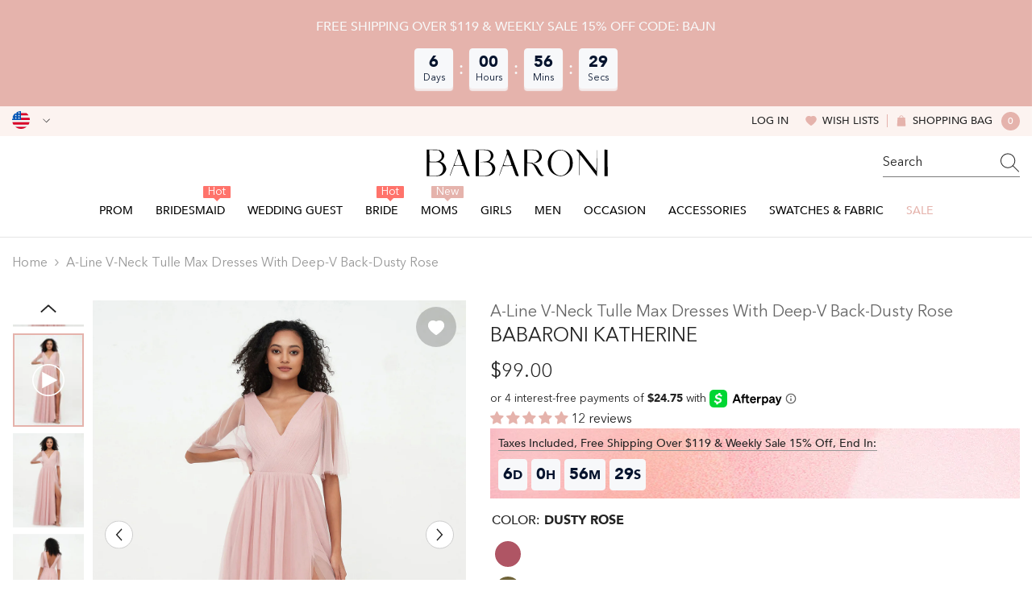

--- FILE ---
content_type: text/html; charset=utf-8
request_url: https://babaroni.com/products/a-line-v-neck-tulle-max-dresses-with-deep-v-back-dusty-rose?variant=45538264711474&section_id=template--25140833255730__main
body_size: 25529
content:
<div id="shopify-section-template--25140833255730__main" class="shopify-section"><link href="//babaroni.com/cdn/shop/t/72/assets/component-product.css?v=51856615165333260411759044195" rel="stylesheet" type="text/css" media="all" />
<link href="//babaroni.com/cdn/shop/t/72/assets/component-review.css?v=109494486266837012711759044188" rel="stylesheet" type="text/css" media="all" />
<link href="//babaroni.com/cdn/shop/t/72/assets/component-price.css?v=139205013722916111901759044189" rel="stylesheet" type="text/css" media="all" />
<link href="//babaroni.com/cdn/shop/t/72/assets/component-badge.css?v=101899291450337937701759044197" rel="stylesheet" type="text/css" media="all" />
<link href="//babaroni.com/cdn/shop/t/72/assets/component-rte.css?v=74468535300400368301759044189" rel="stylesheet" type="text/css" media="all" />
<link href="//babaroni.com/cdn/shop/t/72/assets/component-share.css?v=157011081659898136421759044191" rel="stylesheet" type="text/css" media="all" />
<link href="//babaroni.com/cdn/shop/t/72/assets/component-tab.css?v=103415549474190435461759044195" rel="stylesheet" type="text/css" media="all" />
<link href="//babaroni.com/cdn/shop/t/72/assets/component-product-form.css?v=144919830704257144361759044190" rel="stylesheet" type="text/css" media="all" />
<link href="//babaroni.com/cdn/shop/t/72/assets/component-grid.css?v=14116691739327510611759044190" rel="stylesheet" type="text/css" media="all" />

<style type="text/css">
  #ProductSection-template--25140833255730__main .productView-thumbnail .productView-thumbnail-link:after {
      padding-bottom: 133.33333333333334%;
  }

  #ProductSection-template--25140833255730__main .cursor-wrapper .counter {
      color: #191919;
  }

  #ProductSection-template--25140833255730__main .cursor-wrapper .counter #count-image:before {
      background-color: #191919;
  }

  #ProductSection-template--25140833255730__main .custom-cursor__inner .arrow:before,
  #ProductSection-template--25140833255730__main .custom-cursor__inner .arrow:after {
      background-color: #000000;
  }

  #ProductSection-template--25140833255730__main .tabs-contents .toggleLink,
  #ProductSection-template--25140833255730__main .tabs .tab .tab-title {
      font-size: 16px;
      font-weight: 500;
      text-transform: none;
      padding-top: 15px;
      padding-bottom: 15px;
  }

  

  

  @media (max-width: 550px) {
      #ProductSection-template--25140833255730__main .tabs-contents .toggleLink,
      #ProductSection-template--25140833255730__main .tabs .tab .tab-title {
          font-size: 14px;
      }
  }

  @media (max-width: 767px) {
      #ProductSection-template--25140833255730__main {
          padding-top: 0px;
          padding-bottom: 0px;
      }
  }

  @media (min-width: 1025px) {
      
  }

  @media (min-width: 768px) and (max-width: 1199px) {
      #ProductSection-template--25140833255730__main {
          padding-top: 0px;
          padding-bottom: 0px;
      }
  }

  @media (min-width: 1200px) {
      #ProductSection-template--25140833255730__main {
          padding-top: 0px;
          padding-bottom: 0px;
      }
  }
</style>
<script>
    window.product_inven_array_8448687571250 = {
        
            '45538264711474': '99999',
        
            '45538264744242': '99999',
        
            '45538264777010': '99999',
        
            '45538264809778': '99999',
        
            '45538264842546': '99999',
        
            '45538264875314': '99999',
        
            '45538264908082': '99998',
        
            '45538264940850': '99999',
        
            '45538264973618': '99999',
        
    };
  
    window.selling_array_8448687571250 = {
        
            '45538264711474': 'deny',
        
            '45538264744242': 'deny',
        
            '45538264777010': 'deny',
        
            '45538264809778': 'deny',
        
            '45538264842546': 'deny',
        
            '45538264875314': 'deny',
        
            '45538264908082': 'deny',
        
            '45538264940850': 'deny',
        
            '45538264973618': 'deny',
        
    };
  
    window.subtotal = {
        show: false,
        style: 1,
        text: `Add To Cart - [value]`
    };

    
      window.variant_image_group = 'false';
    
</script><link rel="stylesheet" href="//babaroni.com/cdn/shop/t/72/assets/component-fancybox.css?v=159959859525688513561759044188" media="print" onload="this.media='all'">
  <noscript><link href="//babaroni.com/cdn/shop/t/72/assets/component-fancybox.css?v=159959859525688513561759044188" rel="stylesheet" type="text/css" media="all" /></noscript><div
  class="product-details product-left-thumbs"
  data-section-id="template--25140833255730__main"
  data-section-type="product"
  id="ProductSection-template--25140833255730__main"
  data-has-combo="false"
  data-image-opo
>
  
<div
      class="productView-moreItem moreItem-breadcrumb small-hide "
      style="
        --spacing-top: 10px;
        --spacing-bottom: 20px;
        --spacing-top-mb: 0px;
        --spacing-bottom-mb: 0px;
        --breadcrumb-bg:;
        --breadcrumb-mb-bg: #f6f6f6;
      "
    >
      
        <div class="breadcrumb-bg">
      
      <div class="container">
        

<link href="//babaroni.com/cdn/shop/t/72/assets/component-breadcrumb.css?v=27908482502108923081759044199" rel="stylesheet" type="text/css" media="all" />
<breadcrumb-component class="breadcrumb-container style--line_clamp_1">
        <nav class="breadcrumb breadcrumb-left" role="navigation" aria-label="breadcrumbs">
        <a class="link home-link" href="/">Home</a><span class="separate" aria-hidden="true"><svg xmlns="http://www.w3.org/2000/svg" viewBox="0 0 24 24"><path d="M 7.75 1.34375 L 6.25 2.65625 L 14.65625 12 L 6.25 21.34375 L 7.75 22.65625 L 16.75 12.65625 L 17.34375 12 L 16.75 11.34375 Z"></path></svg></span>
                <span>A-line V-neck Tulle Max Dresses with Deep-V Back-Dusty Rose</span><span class="observe-element" style="width: 1px; height: 1px; background: transparent; display: inline-block; flex-shrink: 0;"></span>
        </nav>
    </breadcrumb-component>
    <script type="text/javascript">
        if (typeof breadcrumbComponentDeclare == 'undefiend') {
            class BreadcrumbComponent extends HTMLElement {
                constructor() {
                    super();
                }

                connectedCallback() {
                    this.firstLink = this.querySelector('.link.home-link')
                    this.lastLink = this.querySelector('.observe-element')
                    this.classList.add('initialized');
                    this.initObservers();
                }

                static createHandler(position = 'first', breadcrumb = null) {
                    const handler = (entries, observer) => {
                        entries.forEach(entry => {
                            if (breadcrumb == null) return observer.disconnect();
                            if (entry.isIntersecting ) {
                                breadcrumb.classList.add(`disable-${position}`);
                            } else {
                                breadcrumb.classList.remove(`disable-${position}`);
                            }
                        })
                    }
                    return handler;
                }

                initObservers() {
                    const scrollToFirstHandler = BreadcrumbComponent.createHandler('first', this);
                    const scrollToLastHandler = BreadcrumbComponent.createHandler('last', this);
                    
                    this.scrollToFirstObserver = new IntersectionObserver(scrollToFirstHandler, { threshold: 1 });
                    this.scrollToLastObserver = new IntersectionObserver(scrollToLastHandler, { threshold: 0.6 });

                    this.scrollToFirstObserver.observe(this.firstLink);
                    this.scrollToLastObserver.observe(this.lastLink);
                }
            }   

            window.addEventListener('load', () => {
                customElements.define('breadcrumb-component', BreadcrumbComponent);
            })

            var breadcrumbComponentDeclare = BreadcrumbComponent;
        }
    </script>
      </div>
      
        </div>
      
    </div>
  
  <div class="productView-container container">
    <div
      class="productView halo-productView layout-1 positionMainImage--left productView-sticky"
      data-product-handle="a-line-v-neck-tulle-max-dresses-with-deep-v-back-dusty-rose"
    ><div class="productView-top" style="--aspect-ratio: 133.33333333333334%;"><div
  class="halo-productView-left productView-images clearfix"
  data-image-gallery
><div class="productView-images-wrapper" data-video-thumbnail>
    <div class="productView-image-wrapper"><div class="productView-wishlist clearfix">
          <a data-wishlist href="#" data-wishlist-handle="a-line-v-neck-tulle-max-dresses-with-deep-v-back-dusty-rose" data-product-id="8448687571250"
            ><span class="visually-hidden">Add to wishlist</span><svg t="1698125166475"  class="icon icon-wishlist" aria-hidden="true" focusable="false" role="presentation" viewBox="0 0 1024 1024" version="1.1" xmlns="http://www.w3.org/2000/svg" p-id="19561"><path d="M923 283.6c-13.4-31.1-32.6-58.9-56.9-82.8-24.3-23.8-52.5-42.4-84-55.5-32.5-13.5-66.9-20.3-102.4-20.3-49.3 0-97.4 13.5-139.2 39-10 6.1-19.5 12.8-28.5 20.1-9-7.3-18.5-14-28.5-20.1-41.8-25.5-89.9-39-139.2-39-35.5 0-69.9 6.8-102.4 20.3-31.4 13-59.7 31.7-84 55.5-24.4 23.9-43.5 51.7-56.9 82.8-13.9 32.3-21 66.6-21 101.9 0 33.3 6.8 68 20.3 103.3 11.3 29.5 27.5 60.1 48.2 91 32.8 48.9 77.9 99.9 133.9 151.6 92.8 85.7 184.7 144.9 188.6 147.3l23.7 15.2c10.5 6.7 24 6.7 34.5 0l23.7-15.2c3.9-2.5 95.7-61.6 188.6-147.3 56-51.7 101.1-102.7 133.9-151.6 20.7-30.9 37-61.5 48.2-91 13.5-35.3 20.3-70 20.3-103.3 0.1-35.3-7-69.6-20.9-101.9z" p-id="19562"></path></svg></a>
        </div><div
        class="productView-nav style-1 image-fit-unset"
        data-image-gallery-main
        data-arrows-desk="true"
        data-arrows-mobi="true"
        data-counter-mobi="true"
        data-media-count="6"
      ><div class="productView-image productView-image-adapt">
            <div
              class="ba-media productView-img-container product-single__media"
              data-media-id="36566318416178"
              
                style="--ratio-percent: 133.33333333333334%;"
              
            >
              <div class="media has-video">
                <img
                  srcset="//babaroni.com/cdn/shop/files/preview_images/Katherine-Dusty-Rose-1_6ff50a28-9b9a-4075-9fe4-88b91f5fd9c8.jpg?v=1705463879"
                  src="//babaroni.com/cdn/shop/files/preview_images/Katherine-Dusty-Rose-1_6ff50a28-9b9a-4075-9fe4-88b91f5fd9c8.jpg?v=1705463879"
                  alt="Dusty Rose"
                  title="Dusty Rose"
                  sizes="(min-width: 1200px) calc((1200px - 10rem) / 2), (min-width: 750px) calc((100vw - 11.5rem) / 2), calc(100vw - 4rem)"
                  loading="lazy"
                  data-sizes="auto"
                >
              </div>
              <div
                class="productView-video mp4"
                data-mp4
                data-type="mp4"
                data-video-url="&lt;video playsinline=&quot;playsinline&quot; controls=&quot;controls&quot; preload=&quot;metadata&quot; aria-label=&quot;Dusty Rose&quot; poster=&quot;//babaroni.com/cdn/shop/files/preview_images/Katherine-Dusty-Rose-1_6ff50a28-9b9a-4075-9fe4-88b91f5fd9c8.jpg?v=1705463879&quot;&gt;&lt;source src=&quot;//babaroni.com/cdn/shop/videos/c/vp/b40e99d134364b4ea19793f945020eba/b40e99d134364b4ea19793f945020eba.HD-720p-4.5Mbps-23255322.mp4?v=0&quot; type=&quot;video/mp4&quot;&gt;&lt;img alt=&quot;Dusty Rose&quot; src=&quot;//babaroni.com/cdn/shop/files/preview_images/Katherine-Dusty-Rose-1_6ff50a28-9b9a-4075-9fe4-88b91f5fd9c8.jpg?v=1705463879&quot;&gt;&lt;/video&gt;"
              >
                <video playsinline="playsinline" controls="controls" preload="metadata" aria-label="Dusty Rose" poster="//babaroni.com/cdn/shop/files/preview_images/Katherine-Dusty-Rose-1_6ff50a28-9b9a-4075-9fe4-88b91f5fd9c8.jpg?v=1705463879"><source src="//babaroni.com/cdn/shop/videos/c/vp/b40e99d134364b4ea19793f945020eba/b40e99d134364b4ea19793f945020eba.HD-720p-4.5Mbps-23255322.mp4?v=0" type="video/mp4"><img alt="Dusty Rose" src="//babaroni.com/cdn/shop/files/preview_images/Katherine-Dusty-Rose-1_6ff50a28-9b9a-4075-9fe4-88b91f5fd9c8.jpg?v=1705463879"></video>
              </div>
            </div>
          </div><div
                class="productView-image productView-image-adapt fit-unset"
                data-index="2"
                data-media-id="template--25140833255730__main-36001774371122"
              >
                <div
                  class="productView-img-container product-single__media ba_media_card"
                  data-media-id="36001774371122"
                  
                >
                  <div
                    class="media ba_media"
                    
                    
                      data-fancybox="images" href="//babaroni.com/cdn/shop/files/Katherine-Dusty-Rose-1_922ac508-3bcb-45d9-ad77-c11ffb9a0916.jpg?v=1705463880"
                    
                  >
                    <img
                      id="product-featured-image-36001774371122"
                      data-srcset="//babaroni.com/cdn/shop/files/Katherine-Dusty-Rose-1_922ac508-3bcb-45d9-ad77-c11ffb9a0916.jpg?v=1705463880&width=245 245w,//babaroni.com/cdn/shop/files/Katherine-Dusty-Rose-1_922ac508-3bcb-45d9-ad77-c11ffb9a0916.jpg?v=1705463880&width=360 360w,//babaroni.com/cdn/shop/files/Katherine-Dusty-Rose-1_922ac508-3bcb-45d9-ad77-c11ffb9a0916.jpg?v=1705463880&width=470 470w,//babaroni.com/cdn/shop/files/Katherine-Dusty-Rose-1_922ac508-3bcb-45d9-ad77-c11ffb9a0916.jpg?v=1705463880&width=533 533w,//babaroni.com/cdn/shop/files/Katherine-Dusty-Rose-1_922ac508-3bcb-45d9-ad77-c11ffb9a0916.jpg?v=1705463880&width=640 640w,//babaroni.com/cdn/shop/files/Katherine-Dusty-Rose-1_922ac508-3bcb-45d9-ad77-c11ffb9a0916.jpg?v=1705463880&width=720 720w,//babaroni.com/cdn/shop/files/Katherine-Dusty-Rose-1_922ac508-3bcb-45d9-ad77-c11ffb9a0916.jpg?v=1705463880&width=870 870w,//babaroni.com/cdn/shop/files/Katherine-Dusty-Rose-1_922ac508-3bcb-45d9-ad77-c11ffb9a0916.jpg?v=1705463880&width=935 935w,//babaroni.com/cdn/shop/files/Katherine-Dusty-Rose-1_922ac508-3bcb-45d9-ad77-c11ffb9a0916.jpg?v=1705463880&width=1066 1066w,//babaroni.com/cdn/shop/files/Katherine-Dusty-Rose-1_922ac508-3bcb-45d9-ad77-c11ffb9a0916.jpg?v=1705463880"
 sizes="(min-width:
1800px) 697px, (min-width: 768px) 50vw, 100vw" alt="Dusty Rose" size="1200"
loading="lazy" class="motion-reduce lazyload"

                      title="Dusty Rose"
                      data-main-image
                    >
                    <span class="data-lazy-loading"></span>
                  </div>
                </div>
              </div><div
                class="productView-image productView-image-adapt fit-unset"
                data-index="3"
                data-media-id="template--25140833255730__main-36001774403890"
              >
                <div
                  class="productView-img-container product-single__media ba_media_card"
                  data-media-id="36001774403890"
                  
                >
                  <div
                    class="media ba_media"
                    
                    
                      data-fancybox="images" href="//babaroni.com/cdn/shop/files/Katherine-Dusty-Rose-2_bd11df87-9060-4736-a06e-a04d8bc6374c.jpg?v=1705463880"
                    
                  >
                    <img
                      id="product-featured-image-36001774403890"
                      data-srcset="//babaroni.com/cdn/shop/files/Katherine-Dusty-Rose-2_bd11df87-9060-4736-a06e-a04d8bc6374c.jpg?v=1705463880&width=245 245w,//babaroni.com/cdn/shop/files/Katherine-Dusty-Rose-2_bd11df87-9060-4736-a06e-a04d8bc6374c.jpg?v=1705463880&width=360 360w,//babaroni.com/cdn/shop/files/Katherine-Dusty-Rose-2_bd11df87-9060-4736-a06e-a04d8bc6374c.jpg?v=1705463880&width=470 470w,//babaroni.com/cdn/shop/files/Katherine-Dusty-Rose-2_bd11df87-9060-4736-a06e-a04d8bc6374c.jpg?v=1705463880&width=533 533w,//babaroni.com/cdn/shop/files/Katherine-Dusty-Rose-2_bd11df87-9060-4736-a06e-a04d8bc6374c.jpg?v=1705463880&width=640 640w,//babaroni.com/cdn/shop/files/Katherine-Dusty-Rose-2_bd11df87-9060-4736-a06e-a04d8bc6374c.jpg?v=1705463880&width=720 720w,//babaroni.com/cdn/shop/files/Katherine-Dusty-Rose-2_bd11df87-9060-4736-a06e-a04d8bc6374c.jpg?v=1705463880&width=870 870w,//babaroni.com/cdn/shop/files/Katherine-Dusty-Rose-2_bd11df87-9060-4736-a06e-a04d8bc6374c.jpg?v=1705463880&width=935 935w,//babaroni.com/cdn/shop/files/Katherine-Dusty-Rose-2_bd11df87-9060-4736-a06e-a04d8bc6374c.jpg?v=1705463880&width=1066 1066w,//babaroni.com/cdn/shop/files/Katherine-Dusty-Rose-2_bd11df87-9060-4736-a06e-a04d8bc6374c.jpg?v=1705463880&width=1270 1270w,//babaroni.com/cdn/shop/files/Katherine-Dusty-Rose-2_bd11df87-9060-4736-a06e-a04d8bc6374c.jpg?v=1705463880&width=1370 1370w,//babaroni.com/cdn/shop/files/Katherine-Dusty-Rose-2_bd11df87-9060-4736-a06e-a04d8bc6374c.jpg?v=1705463880&width=1570 1570w,//babaroni.com/cdn/shop/files/Katherine-Dusty-Rose-2_bd11df87-9060-4736-a06e-a04d8bc6374c.jpg?v=1705463880&width=1770 1770w,//babaroni.com/cdn/shop/files/Katherine-Dusty-Rose-2_bd11df87-9060-4736-a06e-a04d8bc6374c.jpg?v=1705463880&width=1850 1850w,//babaroni.com/cdn/shop/files/Katherine-Dusty-Rose-2_bd11df87-9060-4736-a06e-a04d8bc6374c.jpg?v=1705463880"
 sizes="(min-width:
1800px) 697px, (min-width: 768px) 50vw, 100vw" alt="Dusty Rose" size="3251"
loading="lazy" class="motion-reduce lazyload"

                      title="Dusty Rose"
                      data-main-image
                    >
                    <span class="data-lazy-loading"></span>
                  </div>
                </div>
              </div><div
                class="productView-image productView-image-adapt fit-unset"
                data-index="4"
                data-media-id="template--25140833255730__main-36001774469426"
              >
                <div
                  class="productView-img-container product-single__media ba_media_card"
                  data-media-id="36001774469426"
                  
                >
                  <div
                    class="media ba_media"
                    
                    
                      data-fancybox="images" href="//babaroni.com/cdn/shop/files/Katherine-Dusty-Rose-3_7525f6db-b703-47f3-a251-8eeca1533a32.jpg?v=1705463880"
                    
                  >
                    <img
                      id="product-featured-image-36001774469426"
                      data-srcset="//babaroni.com/cdn/shop/files/Katherine-Dusty-Rose-3_7525f6db-b703-47f3-a251-8eeca1533a32.jpg?v=1705463880&width=245 245w,//babaroni.com/cdn/shop/files/Katherine-Dusty-Rose-3_7525f6db-b703-47f3-a251-8eeca1533a32.jpg?v=1705463880&width=360 360w,//babaroni.com/cdn/shop/files/Katherine-Dusty-Rose-3_7525f6db-b703-47f3-a251-8eeca1533a32.jpg?v=1705463880&width=470 470w,//babaroni.com/cdn/shop/files/Katherine-Dusty-Rose-3_7525f6db-b703-47f3-a251-8eeca1533a32.jpg?v=1705463880&width=533 533w,//babaroni.com/cdn/shop/files/Katherine-Dusty-Rose-3_7525f6db-b703-47f3-a251-8eeca1533a32.jpg?v=1705463880&width=640 640w,//babaroni.com/cdn/shop/files/Katherine-Dusty-Rose-3_7525f6db-b703-47f3-a251-8eeca1533a32.jpg?v=1705463880&width=720 720w,//babaroni.com/cdn/shop/files/Katherine-Dusty-Rose-3_7525f6db-b703-47f3-a251-8eeca1533a32.jpg?v=1705463880&width=870 870w,//babaroni.com/cdn/shop/files/Katherine-Dusty-Rose-3_7525f6db-b703-47f3-a251-8eeca1533a32.jpg?v=1705463880&width=935 935w,//babaroni.com/cdn/shop/files/Katherine-Dusty-Rose-3_7525f6db-b703-47f3-a251-8eeca1533a32.jpg?v=1705463880&width=1066 1066w,//babaroni.com/cdn/shop/files/Katherine-Dusty-Rose-3_7525f6db-b703-47f3-a251-8eeca1533a32.jpg?v=1705463880"
 sizes="(min-width:
1800px) 697px, (min-width: 768px) 50vw, 100vw" alt="Dusty Rose" size="1200"
loading="lazy" class="motion-reduce lazyload"

                      title="Dusty Rose"
                      data-main-image
                    >
                    <span class="data-lazy-loading"></span>
                  </div>
                </div>
              </div><div
                class="productView-image productView-image-adapt fit-unset"
                data-index="5"
                data-media-id="template--25140833255730__main-36001774534962"
              >
                <div
                  class="productView-img-container product-single__media ba_media_card"
                  data-media-id="36001774534962"
                  
                >
                  <div
                    class="media ba_media"
                    
                    
                      data-fancybox="images" href="//babaroni.com/cdn/shop/files/Katherine-Dusty-Rose-4_429f845c-0abe-43bb-8ec1-8dbbba7a312d.jpg?v=1705463880"
                    
                  >
                    <img
                      id="product-featured-image-36001774534962"
                      data-srcset="//babaroni.com/cdn/shop/files/Katherine-Dusty-Rose-4_429f845c-0abe-43bb-8ec1-8dbbba7a312d.jpg?v=1705463880&width=245 245w,//babaroni.com/cdn/shop/files/Katherine-Dusty-Rose-4_429f845c-0abe-43bb-8ec1-8dbbba7a312d.jpg?v=1705463880&width=360 360w,//babaroni.com/cdn/shop/files/Katherine-Dusty-Rose-4_429f845c-0abe-43bb-8ec1-8dbbba7a312d.jpg?v=1705463880&width=470 470w,//babaroni.com/cdn/shop/files/Katherine-Dusty-Rose-4_429f845c-0abe-43bb-8ec1-8dbbba7a312d.jpg?v=1705463880&width=533 533w,//babaroni.com/cdn/shop/files/Katherine-Dusty-Rose-4_429f845c-0abe-43bb-8ec1-8dbbba7a312d.jpg?v=1705463880&width=640 640w,//babaroni.com/cdn/shop/files/Katherine-Dusty-Rose-4_429f845c-0abe-43bb-8ec1-8dbbba7a312d.jpg?v=1705463880&width=720 720w,//babaroni.com/cdn/shop/files/Katherine-Dusty-Rose-4_429f845c-0abe-43bb-8ec1-8dbbba7a312d.jpg?v=1705463880&width=870 870w,//babaroni.com/cdn/shop/files/Katherine-Dusty-Rose-4_429f845c-0abe-43bb-8ec1-8dbbba7a312d.jpg?v=1705463880&width=935 935w,//babaroni.com/cdn/shop/files/Katherine-Dusty-Rose-4_429f845c-0abe-43bb-8ec1-8dbbba7a312d.jpg?v=1705463880&width=1066 1066w,//babaroni.com/cdn/shop/files/Katherine-Dusty-Rose-4_429f845c-0abe-43bb-8ec1-8dbbba7a312d.jpg?v=1705463880"
 sizes="(min-width:
1800px) 697px, (min-width: 768px) 50vw, 100vw" alt="Dusty Rose" size="1200"
loading="lazy" class="motion-reduce lazyload"

                      title="Dusty Rose"
                      data-main-image
                    >
                    <span class="data-lazy-loading"></span>
                  </div>
                </div>
              </div><div
                class="productView-image productView-image-adapt fit-unset"
                data-index="6"
                data-media-id="template--25140833255730__main-36001774600498"
              >
                <div
                  class="productView-img-container product-single__media ba_media_card"
                  data-media-id="36001774600498"
                  
                >
                  <div
                    class="media ba_media"
                    
                    
                      data-fancybox="images" href="//babaroni.com/cdn/shop/files/Katherine-Dusty-Rose-5_39cb72ba-eabb-48ff-986d-3b4f541d08e6.jpg?v=1705463880"
                    
                  >
                    <img
                      id="product-featured-image-36001774600498"
                      data-srcset="//babaroni.com/cdn/shop/files/Katherine-Dusty-Rose-5_39cb72ba-eabb-48ff-986d-3b4f541d08e6.jpg?v=1705463880&width=245 245w,//babaroni.com/cdn/shop/files/Katherine-Dusty-Rose-5_39cb72ba-eabb-48ff-986d-3b4f541d08e6.jpg?v=1705463880&width=360 360w,//babaroni.com/cdn/shop/files/Katherine-Dusty-Rose-5_39cb72ba-eabb-48ff-986d-3b4f541d08e6.jpg?v=1705463880&width=470 470w,//babaroni.com/cdn/shop/files/Katherine-Dusty-Rose-5_39cb72ba-eabb-48ff-986d-3b4f541d08e6.jpg?v=1705463880&width=533 533w,//babaroni.com/cdn/shop/files/Katherine-Dusty-Rose-5_39cb72ba-eabb-48ff-986d-3b4f541d08e6.jpg?v=1705463880&width=640 640w,//babaroni.com/cdn/shop/files/Katherine-Dusty-Rose-5_39cb72ba-eabb-48ff-986d-3b4f541d08e6.jpg?v=1705463880&width=720 720w,//babaroni.com/cdn/shop/files/Katherine-Dusty-Rose-5_39cb72ba-eabb-48ff-986d-3b4f541d08e6.jpg?v=1705463880&width=870 870w,//babaroni.com/cdn/shop/files/Katherine-Dusty-Rose-5_39cb72ba-eabb-48ff-986d-3b4f541d08e6.jpg?v=1705463880&width=935 935w,//babaroni.com/cdn/shop/files/Katherine-Dusty-Rose-5_39cb72ba-eabb-48ff-986d-3b4f541d08e6.jpg?v=1705463880&width=1066 1066w,//babaroni.com/cdn/shop/files/Katherine-Dusty-Rose-5_39cb72ba-eabb-48ff-986d-3b4f541d08e6.jpg?v=1705463880"
 sizes="(min-width:
1800px) 697px, (min-width: 768px) 50vw, 100vw" alt="Dusty Rose" size="1200"
loading="lazy" class="motion-reduce lazyload"

                      title="Dusty Rose"
                      data-main-image
                    >
                    <span class="data-lazy-loading"></span>
                  </div>
                </div>
              </div></div></div><div class="productView-thumbnail-wrapper is-hidden-mobile">
        <div class="productView-for clearfix" data-max-thumbnail-to-show="6"><div class="productView-thumbnail" data-media-id="template--25140833255730__main-36566318416178">
              <div class="ba-media half-bg productView-thumbnail-link">
                <img
                  src="//babaroni.com/cdn/shop/files/preview_images/Katherine-Dusty-Rose-1_6ff50a28-9b9a-4075-9fe4-88b91f5fd9c8_small.jpg?v=1705463879"
                  alt="Dusty Rose"
                  title="Dusty Rose"
                  loading="lazy"
                >
              </div>
              <div class="productView-thumbnail-icon">
                <svg viewbox="0 0 512 512" xml:space="preserve" aria-hidden="true" focusable="false" role="presentation" class="icon icon-video"><path fill="none" d="M256,20C125.872,20,20,125.872,20,256s105.872,236,236,236s236-105.872,236-236S386.128,20,256,20z M156.64,387.712V124.288l246.72,131.72L156.64,387.712z"></path><path d="M512,256C512,114.616,397.384,0,256,0S0,114.616,0,256s114.616,256,256,256S512,397.384,512,256z   M256,492C125.872,492,20,386.128,20,256S125.872,20,256,20s236,105.872,236,236S386.128,492,256,492z"></path><polygon points="156.64,387.712 403.36,256.008 156.64,124.288 "></polygon></svg>
              </div>
            </div><div
                  class="productView-thumbnail"
                  data-media-id="template--25140833255730__main-36001774371122"
                >
                  <a
                    class="ba-media half-bg productView-thumbnail-link"
                    href="javascript:void(0)"
                    data-image="//babaroni.com/cdn/shop/files/Katherine-Dusty-Rose-1_922ac508-3bcb-45d9-ad77-c11ffb9a0916_large.jpg?v=1705463880"
                    style="--ratio-percent: 0.75%"
                  >
                    <img
                      class="lazyload"
                      data-src="//babaroni.com/cdn/shop/files/Katherine-Dusty-Rose-1_922ac508-3bcb-45d9-ad77-c11ffb9a0916_medium.jpg?v=1705463880"
                      alt="Dusty Rose"
                      title="Dusty Rose"
                      loading="lazy"
                    >
                  </a>
                </div><div
                  class="productView-thumbnail"
                  data-media-id="template--25140833255730__main-36001774403890"
                >
                  <a
                    class="ba-media half-bg productView-thumbnail-link"
                    href="javascript:void(0)"
                    data-image="//babaroni.com/cdn/shop/files/Katherine-Dusty-Rose-2_bd11df87-9060-4736-a06e-a04d8bc6374c_large.jpg?v=1705463880"
                    style="--ratio-percent: 0.75%"
                  >
                    <img
                      class="lazyload"
                      data-src="//babaroni.com/cdn/shop/files/Katherine-Dusty-Rose-2_bd11df87-9060-4736-a06e-a04d8bc6374c_medium.jpg?v=1705463880"
                      alt="Dusty Rose"
                      title="Dusty Rose"
                      loading="lazy"
                    >
                  </a>
                </div><div
                  class="productView-thumbnail"
                  data-media-id="template--25140833255730__main-36001774469426"
                >
                  <a
                    class="ba-media half-bg productView-thumbnail-link"
                    href="javascript:void(0)"
                    data-image="//babaroni.com/cdn/shop/files/Katherine-Dusty-Rose-3_7525f6db-b703-47f3-a251-8eeca1533a32_large.jpg?v=1705463880"
                    style="--ratio-percent: 0.75%"
                  >
                    <img
                      class="lazyload"
                      data-src="//babaroni.com/cdn/shop/files/Katherine-Dusty-Rose-3_7525f6db-b703-47f3-a251-8eeca1533a32_medium.jpg?v=1705463880"
                      alt="Dusty Rose"
                      title="Dusty Rose"
                      loading="lazy"
                    >
                  </a>
                </div><div
                  class="productView-thumbnail"
                  data-media-id="template--25140833255730__main-36001774534962"
                >
                  <a
                    class="ba-media half-bg productView-thumbnail-link"
                    href="javascript:void(0)"
                    data-image="//babaroni.com/cdn/shop/files/Katherine-Dusty-Rose-4_429f845c-0abe-43bb-8ec1-8dbbba7a312d_large.jpg?v=1705463880"
                    style="--ratio-percent: 0.75%"
                  >
                    <img
                      class="lazyload"
                      data-src="//babaroni.com/cdn/shop/files/Katherine-Dusty-Rose-4_429f845c-0abe-43bb-8ec1-8dbbba7a312d_medium.jpg?v=1705463880"
                      alt="Dusty Rose"
                      title="Dusty Rose"
                      loading="lazy"
                    >
                  </a>
                </div><div
                  class="productView-thumbnail"
                  data-media-id="template--25140833255730__main-36001774600498"
                >
                  <a
                    class="ba-media half-bg productView-thumbnail-link"
                    href="javascript:void(0)"
                    data-image="//babaroni.com/cdn/shop/files/Katherine-Dusty-Rose-5_39cb72ba-eabb-48ff-986d-3b4f541d08e6_large.jpg?v=1705463880"
                    style="--ratio-percent: 0.75%"
                  >
                    <img
                      class="lazyload"
                      data-src="//babaroni.com/cdn/shop/files/Katherine-Dusty-Rose-5_39cb72ba-eabb-48ff-986d-3b4f541d08e6_medium.jpg?v=1705463880"
                      alt="Dusty Rose"
                      title="Dusty Rose"
                      loading="lazy"
                    >
                  </a>
                </div></div>
      </div></div>
  <div
    class="productView-moreItem center small-hide"
    style="
      --spacing-top: 15px;
      --spacing-bottom: 15px
    "
  >
    <div class="share-button halo-socialShare productView-share style-1"><div class="share_toolbox clearfix"><ul class="social-share"><li class="social-share__item"><a class="facebook" href="https://www.facebook.com/sharer/sharer.php?u=https://babaroni.com/products/a-line-v-neck-tulle-max-dresses-with-deep-v-back-dusty-rose" title='Facebook' data-no-instant rel="noopener noreferrer nofollow" target="_blank"><svg aria-hidden="true" focusable="false" role="presentation" xmlns="http://www.w3.org/2000/svg" viewBox="0 0 320 512" class="icon icon-facebook"><path d="M279.14 288l14.22-92.66h-88.91v-60.13c0-25.35 12.42-50.06 52.24-50.06h40.42V6.26S260.43 0 225.36 0c-73.22 0-121.08 44.38-121.08 124.72v70.62H22.89V288h81.39v224h100.17V288z"></path></svg></a></li><li class="social-share__item"><a class="twitter" href="http://twitter.com/share?text=A-line%20V-neck%20Tulle%20Max%20Dresses%20with%20Deep-V%20Back-Dusty%20Rose&amp;url=https://babaroni.com/products/a-line-v-neck-tulle-max-dresses-with-deep-v-back-dusty-rose" title='Twitter' data-no-instant rel="noopener noreferrer nofollow" target="_blank"><svg aria-hidden="true" focusable="false" role="presentation" class="icon icon-twitter" viewBox="0 0 18 15"><path d="M17.64 2.6a7.33 7.33 0 01-1.75 1.82c0 .05 0 .13.02.23l.02.23a9.97 9.97 0 01-1.69 5.54c-.57.85-1.24 1.62-2.02 2.28a9.09 9.09 0 01-2.82 1.6 10.23 10.23 0 01-8.9-.98c.34.02.61.04.83.04 1.64 0 3.1-.5 4.38-1.5a3.6 3.6 0 01-3.3-2.45A2.91 2.91 0 004 9.35a3.47 3.47 0 01-2.02-1.21 3.37 3.37 0 01-.8-2.22v-.03c.46.24.98.37 1.58.4a3.45 3.45 0 01-1.54-2.9c0-.61.14-1.2.45-1.79a9.68 9.68 0 003.2 2.6 10 10 0 004.08 1.07 3 3 0 01-.13-.8c0-.97.34-1.8 1.03-2.48A3.45 3.45 0 0112.4.96a3.49 3.49 0 012.54 1.1c.8-.15 1.54-.44 2.23-.85a3.4 3.4 0 01-1.54 1.94c.74-.1 1.4-.28 2.01-.54z"></svg>
</a></li><li class="social-share__item"><a class="pinterest" href="http://pinterest.com/pin/create/button/?url=https://babaroni.com/products/a-line-v-neck-tulle-max-dresses-with-deep-v-back-dusty-rose&amp;media=http://babaroni.com/cdn/shop/files/Katherine-Dusty-Rose-1_922ac508-3bcb-45d9-ad77-c11ffb9a0916.jpg?crop=center&height=1024&v=1705463880&width=1024&amp;description=A-line%20V-neck%20Tulle%20Max%20Dresses%20with%20Deep-V%20Back-Dusty%20Rose" title='Pinterest' data-no-instant rel="noopener noreferrer nofollow" target="_blank"><svg aria-hidden="true" focusable="false" role="presentation" class="icon icon-pinterest" viewBox="0 0 17 18"><path d="M8.48.58a8.42 8.42 0 015.9 2.45 8.42 8.42 0 011.33 10.08 8.28 8.28 0 01-7.23 4.16 8.5 8.5 0 01-2.37-.32c.42-.68.7-1.29.85-1.8l.59-2.29c.14.28.41.52.8.73.4.2.8.31 1.24.31.87 0 1.65-.25 2.34-.75a4.87 4.87 0 001.6-2.05 7.3 7.3 0 00.56-2.93c0-1.3-.5-2.41-1.49-3.36a5.27 5.27 0 00-3.8-1.43c-.93 0-1.8.16-2.58.48A5.23 5.23 0 002.85 8.6c0 .75.14 1.41.43 1.98.28.56.7.96 1.27 1.2.1.04.19.04.26 0 .07-.03.12-.1.15-.2l.18-.68c.05-.15.02-.3-.11-.45a2.35 2.35 0 01-.57-1.63A3.96 3.96 0 018.6 4.8c1.09 0 1.94.3 2.54.89.61.6.92 1.37.92 2.32 0 .8-.11 1.54-.33 2.21a3.97 3.97 0 01-.93 1.62c-.4.4-.87.6-1.4.6-.43 0-.78-.15-1.06-.47-.27-.32-.36-.7-.26-1.13a111.14 111.14 0 01.47-1.6l.18-.73c.06-.26.09-.47.09-.65 0-.36-.1-.66-.28-.89-.2-.23-.47-.35-.83-.35-.45 0-.83.2-1.13.62-.3.41-.46.93-.46 1.56a4.1 4.1 0 00.18 1.15l.06.15c-.6 2.58-.95 4.1-1.08 4.54-.12.55-.16 1.2-.13 1.94a8.4 8.4 0 01-5-7.65c0-2.3.81-4.28 2.44-5.9A8.04 8.04 0 018.48.57z"></svg>
</a></li><li class="social-share__item"><a class="tumblr" href="//tumblr.com/widgets/share/tool?canonicalUrl=https://babaroni.com/products/a-line-v-neck-tulle-max-dresses-with-deep-v-back-dusty-rose" title='Tumblr' data-no-instant rel="noopener noreferrer nofollow" data-content="http://babaroni.com/cdn/shop/files/Katherine-Dusty-Rose-1_922ac508-3bcb-45d9-ad77-c11ffb9a0916.jpg?crop=center&height=1024&v=1705463880&width=1024" target="_blank"><svg aria-hidden="true" focusable="false" role="presentation" class="icon icon-tumblr" viewBox="0 0 91 161"><path fill-rule="evenodd" d="M64 160.3c-24 0-42-12.3-42-41.8V71.3H.3V45.7c24-6.2 34-26.9 35.2-44.7h24.9v40.5h29v29.8h-29v41.1c0 12.3 6.2 16.6 16.1 16.6h14v31.3H64"></svg>
</a></li><li class="social-share__item"><a class="telegram" href="https://telegram.me/share/url?url=https://babaroni.com/products/a-line-v-neck-tulle-max-dresses-with-deep-v-back-dusty-rose" title='Telegram' data-no-instant rel="nofollow" target="_blank"><svg class="icon icon-telegram" role="presentation" viewBox="0 0 496 512"><path d="M248,8C111.033,8,0,119.033,0,256S111.033,504,248,504,496,392.967,496,256,384.967,8,248,8ZM362.952,176.66c-3.732,39.215-19.881,134.378-28.1,178.3-3.476,18.584-10.322,24.816-16.948,25.425-14.4,1.326-25.338-9.517-39.287-18.661-21.827-14.308-34.158-23.215-55.346-37.177-24.485-16.135-8.612-25,5.342-39.5,3.652-3.793,67.107-61.51,68.335-66.746.153-.655.3-3.1-1.154-4.384s-3.59-.849-5.135-.5q-3.283.746-104.608,69.142-14.845,10.194-26.894,9.934c-8.855-.191-25.888-5.006-38.551-9.123-15.531-5.048-27.875-7.717-26.8-16.291q.84-6.7,18.45-13.7,108.446-47.248,144.628-62.3c68.872-28.647,83.183-33.623,92.511-33.789,2.052-.034,6.639.474,9.61,2.885a10.452,10.452,0,0,1,3.53,6.716A43.765,43.765,0,0,1,362.952,176.66Z"></path></svg></a></li><li class="social-share__item"><a class="email" href="mailto:?subject=A-line%20V-neck%20Tulle%20Max%20Dresses%20with%20Deep-V%20Back-Dusty%20Rose&amp;body=https://babaroni.com/products/a-line-v-neck-tulle-max-dresses-with-deep-v-back-dusty-rose" title='Email' data-no-instant rel="noopener noreferrer nofollow" target="_blank"><svg xmlns="http://www.w3.org/2000/svg" viewBox="0 0 24 24" aria-hidden="true" focusable="false" role="presentation" class="icon icon-mail"><path d="M 1 3 L 1 5 L 1 18 L 3 18 L 3 5 L 19 5 L 19 3 L 3 3 L 1 3 z M 5 7 L 5 7.1777344 L 14 12.875 L 23 7.125 L 23 7 L 5 7 z M 23 9.2832031 L 14 15 L 5 9.4160156 L 5 21 L 14 21 L 14 17 L 17 17 L 17 14 L 23 14 L 23 9.2832031 z M 19 16 L 19 19 L 16 19 L 16 21 L 19 21 L 19 24 L 21 24 L 21 21 L 24 21 L 24 19 L 21 19 L 21 16 L 19 16 z"/></svg></a></li></ul></div></div>
  </div>
</div><div class="halo-productView-right productView-details clearfix">
          <div class="productView-product clearfix"><div
                    class="productView-moreItem product_title"
                    style="
                      --spacing-top: 0px;
                      --spacing-bottom: 0px
                    "
                  >
                    <h1
  class="productView-title"
  style="--color-title: #666666;--fontsize-text: 20px;--fontsize-mb-text: 14px;"
><span>A-line V-neck Tulle Max Dresses with Deep-V Back-Dusty Rose</span>
</h1>

                  </div><div
                      class="productView-moreItem product_subtitle"
                      style="
                        --spacing-top: 0px;
                        --spacing-bottom: 15px
                      "
                    >
                      <div class="halo-share-3">
    <h2
      class="productView-subtitle"
      style="--color-title: #232323;--fontsize-text: 24px;--fontsize-mb-text: 20px;"
    >
      <span>Babaroni Katherine</span>
    </h2>
    <share-button class="share-button halo-socialShare productView-share style-3"><div class="share-content">
            <button class="share-button__button button"><svg
  t="1699102133109"
  class="icon"
  viewBox="0 0 1024 1024"
  version="1.1"
  xmlns="http://www.w3.org/2000/svg"
  p-id="4203"
>
  <path d="M874.666667 544c-17.066667 0-32 14.933333-32 32v256c0 6.4-4.266667 10.666667-10.666667 10.666667H192c-6.4 0-10.666667-4.266667-10.666667-10.666667V192c0-6.4 4.266667-10.666667 10.666667-10.666667h256c17.066667 0 32-14.933333 32-32s-14.933333-32-32-32H192C151.466667 117.333333 117.333333 151.466667 117.333333 192v640c0 40.533333 34.133333 74.666667 74.666667 74.666667h640c40.533333 0 74.666667-34.133333 74.666667-74.666667V576c0-17.066667-14.933333-32-32-32z" fill="currentColor" p-id="4204"></path><path d="M874.666667 117.333333H640c-17.066667 0-32 14.933333-32 32s14.933333 32 32 32h157.866667L509.866667 467.2c-12.8 12.8-12.8 32 0 44.8 6.4 6.4 14.933333 8.533333 23.466666 8.533333s17.066667-2.133333 23.466667-8.533333l285.866667-285.866667V384c0 17.066667 14.933333 32 32 32s32-14.933333 32-32V149.333333c0-17.066667-14.933333-32-32-32z" fill="currentColor" p-id="4205"></path>
</svg>
 <span>Share</span></button>
            <div class="share-button__fallback">
                <div class="share-header">
                    <h2 class="share-title"><span>Share</span></h2>
                    <button type="button" class="share-button__close" aria-label="Close"><svg xmlns="http://www.w3.org/2000/svg" viewBox="0 0 48 48" ><path d="M 38.982422 6.9707031 A 2.0002 2.0002 0 0 0 37.585938 7.5859375 L 24 21.171875 L 10.414062 7.5859375 A 2.0002 2.0002 0 0 0 8.9785156 6.9804688 A 2.0002 2.0002 0 0 0 7.5859375 10.414062 L 21.171875 24 L 7.5859375 37.585938 A 2.0002 2.0002 0 1 0 10.414062 40.414062 L 24 26.828125 L 37.585938 40.414062 A 2.0002 2.0002 0 1 0 40.414062 37.585938 L 26.828125 24 L 40.414062 10.414062 A 2.0002 2.0002 0 0 0 38.982422 6.9707031 z"/></svg><span>Close</span></button>
                </div>
                <div class="wrapper-content">
                    <label class="form-label">Copy link</label>
                    <div class="share-group">
                        <div class="form-field">
                            <input type="text" class="field__input" id="url" value="https://babaroni.com/products/a-line-v-neck-tulle-max-dresses-with-deep-v-back-dusty-rose" placeholder="Link" data-url="https://babaroni.com/products/a-line-v-neck-tulle-max-dresses-with-deep-v-back-dusty-rose" onclick="this.select();" readonly>
                            <label class="field__label hiddenLabels" for="url">Link</label>
                        </div>
                        <button class="button button--primary button-copy"><svg class="icon icon-clipboard" width="11" height="13" fill="none" xmlns="http://www.w3.org/2000/svg" aria-hidden="true" focusable="false"><path fill-rule="evenodd" clip-rule="evenodd" d="M2 1a1 1 0 011-1h7a1 1 0 011 1v9a1 1 0 01-1 1V1H2zM1 2a1 1 0 00-1 1v9a1 1 0 001 1h7a1 1 0 001-1V3a1 1 0 00-1-1H1zm0 10V3h7v9H1z" fill="currentColor"/></svg>
 Copy link</button>
                    </div>
                    <span id="ShareMessage-8448687571250" class="share-button__message hidden" role="status" aria-hidden="true">Link copied to clipboard!</span><div class="share_toolbox clearfix"><label class="form-label">Share</label> <ul class="social-share"><li class="social-share__item"><a class="facebook" href="https://www.facebook.com/sharer/sharer.php?u=https://babaroni.com/products/a-line-v-neck-tulle-max-dresses-with-deep-v-back-dusty-rose" title='Facebook' data-no-instant rel="noopener noreferrer nofollow" target="_blank"><svg aria-hidden="true" focusable="false" role="presentation" xmlns="http://www.w3.org/2000/svg" viewBox="0 0 320 512" class="icon icon-facebook"><path d="M279.14 288l14.22-92.66h-88.91v-60.13c0-25.35 12.42-50.06 52.24-50.06h40.42V6.26S260.43 0 225.36 0c-73.22 0-121.08 44.38-121.08 124.72v70.62H22.89V288h81.39v224h100.17V288z"></path></svg></a></li><li class="social-share__item"><a class="twitter" href="http://twitter.com/share?text=A-line%20V-neck%20Tulle%20Max%20Dresses%20with%20Deep-V%20Back-Dusty%20Rose&amp;url=https://babaroni.com/products/a-line-v-neck-tulle-max-dresses-with-deep-v-back-dusty-rose" title='Twitter' data-no-instant rel="noopener noreferrer nofollow" target="_blank"><svg aria-hidden="true" focusable="false" role="presentation" class="icon icon-twitter" viewBox="0 0 18 15"><path d="M17.64 2.6a7.33 7.33 0 01-1.75 1.82c0 .05 0 .13.02.23l.02.23a9.97 9.97 0 01-1.69 5.54c-.57.85-1.24 1.62-2.02 2.28a9.09 9.09 0 01-2.82 1.6 10.23 10.23 0 01-8.9-.98c.34.02.61.04.83.04 1.64 0 3.1-.5 4.38-1.5a3.6 3.6 0 01-3.3-2.45A2.91 2.91 0 004 9.35a3.47 3.47 0 01-2.02-1.21 3.37 3.37 0 01-.8-2.22v-.03c.46.24.98.37 1.58.4a3.45 3.45 0 01-1.54-2.9c0-.61.14-1.2.45-1.79a9.68 9.68 0 003.2 2.6 10 10 0 004.08 1.07 3 3 0 01-.13-.8c0-.97.34-1.8 1.03-2.48A3.45 3.45 0 0112.4.96a3.49 3.49 0 012.54 1.1c.8-.15 1.54-.44 2.23-.85a3.4 3.4 0 01-1.54 1.94c.74-.1 1.4-.28 2.01-.54z"></svg>
</a></li><li class="social-share__item"><a class="pinterest" href="http://pinterest.com/pin/create/button/?url=https://babaroni.com/products/a-line-v-neck-tulle-max-dresses-with-deep-v-back-dusty-rose&amp;media=http://babaroni.com/cdn/shop/files/Katherine-Dusty-Rose-1_922ac508-3bcb-45d9-ad77-c11ffb9a0916.jpg?crop=center&height=1024&v=1705463880&width=1024&amp;description=A-line%20V-neck%20Tulle%20Max%20Dresses%20with%20Deep-V%20Back-Dusty%20Rose" title='Pinterest' data-no-instant rel="noopener noreferrer nofollow" target="_blank"><svg aria-hidden="true" focusable="false" role="presentation" class="icon icon-pinterest" viewBox="0 0 17 18"><path d="M8.48.58a8.42 8.42 0 015.9 2.45 8.42 8.42 0 011.33 10.08 8.28 8.28 0 01-7.23 4.16 8.5 8.5 0 01-2.37-.32c.42-.68.7-1.29.85-1.8l.59-2.29c.14.28.41.52.8.73.4.2.8.31 1.24.31.87 0 1.65-.25 2.34-.75a4.87 4.87 0 001.6-2.05 7.3 7.3 0 00.56-2.93c0-1.3-.5-2.41-1.49-3.36a5.27 5.27 0 00-3.8-1.43c-.93 0-1.8.16-2.58.48A5.23 5.23 0 002.85 8.6c0 .75.14 1.41.43 1.98.28.56.7.96 1.27 1.2.1.04.19.04.26 0 .07-.03.12-.1.15-.2l.18-.68c.05-.15.02-.3-.11-.45a2.35 2.35 0 01-.57-1.63A3.96 3.96 0 018.6 4.8c1.09 0 1.94.3 2.54.89.61.6.92 1.37.92 2.32 0 .8-.11 1.54-.33 2.21a3.97 3.97 0 01-.93 1.62c-.4.4-.87.6-1.4.6-.43 0-.78-.15-1.06-.47-.27-.32-.36-.7-.26-1.13a111.14 111.14 0 01.47-1.6l.18-.73c.06-.26.09-.47.09-.65 0-.36-.1-.66-.28-.89-.2-.23-.47-.35-.83-.35-.45 0-.83.2-1.13.62-.3.41-.46.93-.46 1.56a4.1 4.1 0 00.18 1.15l.06.15c-.6 2.58-.95 4.1-1.08 4.54-.12.55-.16 1.2-.13 1.94a8.4 8.4 0 01-5-7.65c0-2.3.81-4.28 2.44-5.9A8.04 8.04 0 018.48.57z"></svg>
</a></li><li class="social-share__item"><a class="tumblr" href="//tumblr.com/widgets/share/tool?canonicalUrl=https://babaroni.com/products/a-line-v-neck-tulle-max-dresses-with-deep-v-back-dusty-rose" title='Tumblr' data-no-instant rel="noopener noreferrer nofollow" data-content="http://babaroni.com/cdn/shop/files/Katherine-Dusty-Rose-1_922ac508-3bcb-45d9-ad77-c11ffb9a0916.jpg?crop=center&height=1024&v=1705463880&width=1024" target="_blank"><svg aria-hidden="true" focusable="false" role="presentation" class="icon icon-tumblr" viewBox="0 0 91 161"><path fill-rule="evenodd" d="M64 160.3c-24 0-42-12.3-42-41.8V71.3H.3V45.7c24-6.2 34-26.9 35.2-44.7h24.9v40.5h29v29.8h-29v41.1c0 12.3 6.2 16.6 16.1 16.6h14v31.3H64"></svg>
</a></li><li class="social-share__item"><a class="telegram" href="https://telegram.me/share/url?url=https://babaroni.com/products/a-line-v-neck-tulle-max-dresses-with-deep-v-back-dusty-rose" title='Telegram' data-no-instant rel="nofollow" target="_blank"><svg class="icon icon-telegram" role="presentation" viewBox="0 0 496 512"><path d="M248,8C111.033,8,0,119.033,0,256S111.033,504,248,504,496,392.967,496,256,384.967,8,248,8ZM362.952,176.66c-3.732,39.215-19.881,134.378-28.1,178.3-3.476,18.584-10.322,24.816-16.948,25.425-14.4,1.326-25.338-9.517-39.287-18.661-21.827-14.308-34.158-23.215-55.346-37.177-24.485-16.135-8.612-25,5.342-39.5,3.652-3.793,67.107-61.51,68.335-66.746.153-.655.3-3.1-1.154-4.384s-3.59-.849-5.135-.5q-3.283.746-104.608,69.142-14.845,10.194-26.894,9.934c-8.855-.191-25.888-5.006-38.551-9.123-15.531-5.048-27.875-7.717-26.8-16.291q.84-6.7,18.45-13.7,108.446-47.248,144.628-62.3c68.872-28.647,83.183-33.623,92.511-33.789,2.052-.034,6.639.474,9.61,2.885a10.452,10.452,0,0,1,3.53,6.716A43.765,43.765,0,0,1,362.952,176.66Z"></path></svg></a></li><li class="social-share__item"><a class="email" href="mailto:?subject=A-line%20V-neck%20Tulle%20Max%20Dresses%20with%20Deep-V%20Back-Dusty%20Rose&amp;body=https://babaroni.com/products/a-line-v-neck-tulle-max-dresses-with-deep-v-back-dusty-rose" title='Email' data-no-instant rel="noopener noreferrer nofollow" target="_blank"><svg xmlns="http://www.w3.org/2000/svg" viewBox="0 0 24 24" aria-hidden="true" focusable="false" role="presentation" class="icon icon-mail"><path d="M 1 3 L 1 5 L 1 18 L 3 18 L 3 5 L 19 5 L 19 3 L 3 3 L 1 3 z M 5 7 L 5 7.1777344 L 14 12.875 L 23 7.125 L 23 7 L 5 7 z M 23 9.2832031 L 14 15 L 5 9.4160156 L 5 21 L 14 21 L 14 17 L 17 17 L 17 14 L 23 14 L 23 9.2832031 z M 19 16 L 19 19 L 16 19 L 16 21 L 19 21 L 19 24 L 21 24 L 21 21 L 24 21 L 24 19 L 21 19 L 21 16 L 19 16 z"/></svg></a></li></ul></div></div>
            </div>
        </div></share-button><script src="//babaroni.com/cdn/shop/t/72/assets/share.js?v=102144821873164167451759044192" defer="defer"></script>
  </div>
                    </div>
                  <div
                    class="productView-moreItem product_price"
                    style="
                      --spacing-top: 0px;
                      --spacing-bottom: 5px;
                      --fontsize-text: 24px
                    "
                  >
                    
                      <div class="productView-price no-js-hidden clearfix" id="product-price-8448687571250"><div class="price price--medium">
    <dl><div class="price__regular"><dd class="price__last"><span class="price-item price-item--regular"><span class=money>$99.00</span></span></dd>
        </div>
        <div class="price__sale"><dd class="price__compare"><s class="price-item price-item--regular"></s></dd><dd class="price__last"><span class="price-item price-item--sale"><span class=money>$99.00</span></span></dd></div>
        <small class="unit-price caption hidden">
            <dt class="visually-hidden">Unit price</dt>
            <dd class="price__last"><span></span><span aria-hidden="true">/</span><span class="visually-hidden">&nbsp;per&nbsp;</span><span></span></dd>
        </small>
    </dl>
</div>
</div>
                    
                  </div>
                  <div id="hura-afterpay-widget"></div><div id="shopify-block-AY3JlWU1qemdZeFluK__judge_me_reviews_preview_badge_fCUG3Q" class="shopify-block shopify-app-block">
<div class='jdgm-widget jdgm-preview-badge'
    data-id='8448687571250'
    data-template='manual-installation'>
  <div style='display:none' class='jdgm-prev-badge' data-average-rating='4.92' data-number-of-reviews='12' data-number-of-questions='0'> <span class='jdgm-prev-badge__stars' data-score='4.92' tabindex='0' aria-label='4.92 stars' role='button'> <span class='jdgm-star jdgm--on'></span><span class='jdgm-star jdgm--on'></span><span class='jdgm-star jdgm--on'></span><span class='jdgm-star jdgm--on'></span><span class='jdgm-star jdgm--on'></span> </span> <span class='jdgm-prev-badge__text'> 12 reviews </span> </div>
</div>




</div>
<div
  class="productView-moreItem coupon_list"
  style="
    --spacing-top: 10px;
    --spacing-bottom: 10px;
    width: 100%;
    padding: 1rem;
    background: #ffffff
      url('https://cdn.shopify.com/s/files/1/0779/3927/8130/files/pre-sale.jpg?v=1749535880')
      no-repeat center center;
  "
>
  <h3 style="margin: 0;"></h3><div class="productView-countDown-wrapper"><div class="productView-countDown countdown_8448687571250 style-1 clearfix" data-countdown-id="8448687571250" data-countdown="January 18, 2026 23:59:59 GMT-8">
              <span class="text">
                  <span>Taxes Included, Free Shipping Over $119 & Weekly Sale 15% Off, End In:</span>
              </span>
              <span class="num animated-loading">
                  <span>151<span>D</span></span>
              </span>
              <span class="num animated-loading">
                  <span>8<span>H</span></span>
              </span>
              <span class="num animated-loading">
                  <span>23<span>M</span></span>
              </span>
              <span class="num animated-loading">
                  <span>0<span>S</span></span>
              </span>
          </div></div></div>
<div id="shopify-block-ANExHbzBRRE5FWWNRd__klarna_on_site_messaging_app_block_RKKnJx" class="shopify-block shopify-app-block"><klarna-placement
    id="shopify-osm-ANExHbzBRRE5FWWNRd__klarna_on_site_messaging_app_block_RKKnJx"
    data-key="credit-promotion-badge"
    data-theme="light"
    data-message-prefix=""
    data-integration-style="app-block"
></klarna-placement>

<script type="application/javascript">
    window.appBlockPlacements ||= [];
    
    if (window.klarnaAppBlocksManager) {
      window.klarnaAppBlocksManager.push({
        productVariants: [{"id":45538264711474,"title":"Dusty Rose \/ US0","option1":"Dusty Rose","option2":"US0","option3":null,"sku":"Katherine-Dusty Rose-US0","requires_shipping":true,"taxable":false,"featured_image":{"id":43593951117618,"product_id":8448687571250,"position":1,"created_at":"2023-11-14T17:10:56-08:00","updated_at":"2024-01-16T19:58:00-08:00","alt":"Dusty Rose","width":1200,"height":1600,"src":"\/\/babaroni.com\/cdn\/shop\/files\/Katherine-Dusty-Rose-1_922ac508-3bcb-45d9-ad77-c11ffb9a0916.jpg?v=1705463880","variant_ids":[45538264711474,45538264744242,45538264777010,45538264809778,45538264842546,45538264875314,45538264908082,45538264940850,45538264973618]},"available":true,"name":"A-line V-neck Tulle Max Dresses with Deep-V Back-Dusty Rose - Dusty Rose \/ US0","public_title":"Dusty Rose \/ US0","options":["Dusty Rose","US0"],"price":9900,"weight":0,"compare_at_price":null,"inventory_management":"shopify","barcode":null,"featured_media":{"alt":"Dusty Rose","id":36001774371122,"position":2,"preview_image":{"aspect_ratio":0.75,"height":1600,"width":1200,"src":"\/\/babaroni.com\/cdn\/shop\/files\/Katherine-Dusty-Rose-1_922ac508-3bcb-45d9-ad77-c11ffb9a0916.jpg?v=1705463880"}},"requires_selling_plan":false,"selling_plan_allocations":[],"quantity_rule":{"min":1,"max":null,"increment":1}},{"id":45538264744242,"title":"Dusty Rose \/ US2","option1":"Dusty Rose","option2":"US2","option3":null,"sku":"Katherine-Dusty Rose-US2","requires_shipping":true,"taxable":false,"featured_image":{"id":43593951117618,"product_id":8448687571250,"position":1,"created_at":"2023-11-14T17:10:56-08:00","updated_at":"2024-01-16T19:58:00-08:00","alt":"Dusty Rose","width":1200,"height":1600,"src":"\/\/babaroni.com\/cdn\/shop\/files\/Katherine-Dusty-Rose-1_922ac508-3bcb-45d9-ad77-c11ffb9a0916.jpg?v=1705463880","variant_ids":[45538264711474,45538264744242,45538264777010,45538264809778,45538264842546,45538264875314,45538264908082,45538264940850,45538264973618]},"available":true,"name":"A-line V-neck Tulle Max Dresses with Deep-V Back-Dusty Rose - Dusty Rose \/ US2","public_title":"Dusty Rose \/ US2","options":["Dusty Rose","US2"],"price":9900,"weight":0,"compare_at_price":null,"inventory_management":"shopify","barcode":null,"featured_media":{"alt":"Dusty Rose","id":36001774371122,"position":2,"preview_image":{"aspect_ratio":0.75,"height":1600,"width":1200,"src":"\/\/babaroni.com\/cdn\/shop\/files\/Katherine-Dusty-Rose-1_922ac508-3bcb-45d9-ad77-c11ffb9a0916.jpg?v=1705463880"}},"requires_selling_plan":false,"selling_plan_allocations":[],"quantity_rule":{"min":1,"max":null,"increment":1}},{"id":45538264777010,"title":"Dusty Rose \/ US4","option1":"Dusty Rose","option2":"US4","option3":null,"sku":"Katherine-Dusty Rose-US4","requires_shipping":true,"taxable":false,"featured_image":{"id":43593951117618,"product_id":8448687571250,"position":1,"created_at":"2023-11-14T17:10:56-08:00","updated_at":"2024-01-16T19:58:00-08:00","alt":"Dusty Rose","width":1200,"height":1600,"src":"\/\/babaroni.com\/cdn\/shop\/files\/Katherine-Dusty-Rose-1_922ac508-3bcb-45d9-ad77-c11ffb9a0916.jpg?v=1705463880","variant_ids":[45538264711474,45538264744242,45538264777010,45538264809778,45538264842546,45538264875314,45538264908082,45538264940850,45538264973618]},"available":true,"name":"A-line V-neck Tulle Max Dresses with Deep-V Back-Dusty Rose - Dusty Rose \/ US4","public_title":"Dusty Rose \/ US4","options":["Dusty Rose","US4"],"price":9900,"weight":0,"compare_at_price":null,"inventory_management":"shopify","barcode":null,"featured_media":{"alt":"Dusty Rose","id":36001774371122,"position":2,"preview_image":{"aspect_ratio":0.75,"height":1600,"width":1200,"src":"\/\/babaroni.com\/cdn\/shop\/files\/Katherine-Dusty-Rose-1_922ac508-3bcb-45d9-ad77-c11ffb9a0916.jpg?v=1705463880"}},"requires_selling_plan":false,"selling_plan_allocations":[],"quantity_rule":{"min":1,"max":null,"increment":1}},{"id":45538264809778,"title":"Dusty Rose \/ US6","option1":"Dusty Rose","option2":"US6","option3":null,"sku":"Katherine-Dusty Rose-US6","requires_shipping":true,"taxable":false,"featured_image":{"id":43593951117618,"product_id":8448687571250,"position":1,"created_at":"2023-11-14T17:10:56-08:00","updated_at":"2024-01-16T19:58:00-08:00","alt":"Dusty Rose","width":1200,"height":1600,"src":"\/\/babaroni.com\/cdn\/shop\/files\/Katherine-Dusty-Rose-1_922ac508-3bcb-45d9-ad77-c11ffb9a0916.jpg?v=1705463880","variant_ids":[45538264711474,45538264744242,45538264777010,45538264809778,45538264842546,45538264875314,45538264908082,45538264940850,45538264973618]},"available":true,"name":"A-line V-neck Tulle Max Dresses with Deep-V Back-Dusty Rose - Dusty Rose \/ US6","public_title":"Dusty Rose \/ US6","options":["Dusty Rose","US6"],"price":9900,"weight":0,"compare_at_price":null,"inventory_management":"shopify","barcode":null,"featured_media":{"alt":"Dusty Rose","id":36001774371122,"position":2,"preview_image":{"aspect_ratio":0.75,"height":1600,"width":1200,"src":"\/\/babaroni.com\/cdn\/shop\/files\/Katherine-Dusty-Rose-1_922ac508-3bcb-45d9-ad77-c11ffb9a0916.jpg?v=1705463880"}},"requires_selling_plan":false,"selling_plan_allocations":[],"quantity_rule":{"min":1,"max":null,"increment":1}},{"id":45538264842546,"title":"Dusty Rose \/ US8","option1":"Dusty Rose","option2":"US8","option3":null,"sku":"Katherine-Dusty Rose-US8","requires_shipping":true,"taxable":false,"featured_image":{"id":43593951117618,"product_id":8448687571250,"position":1,"created_at":"2023-11-14T17:10:56-08:00","updated_at":"2024-01-16T19:58:00-08:00","alt":"Dusty Rose","width":1200,"height":1600,"src":"\/\/babaroni.com\/cdn\/shop\/files\/Katherine-Dusty-Rose-1_922ac508-3bcb-45d9-ad77-c11ffb9a0916.jpg?v=1705463880","variant_ids":[45538264711474,45538264744242,45538264777010,45538264809778,45538264842546,45538264875314,45538264908082,45538264940850,45538264973618]},"available":true,"name":"A-line V-neck Tulle Max Dresses with Deep-V Back-Dusty Rose - Dusty Rose \/ US8","public_title":"Dusty Rose \/ US8","options":["Dusty Rose","US8"],"price":9900,"weight":0,"compare_at_price":null,"inventory_management":"shopify","barcode":null,"featured_media":{"alt":"Dusty Rose","id":36001774371122,"position":2,"preview_image":{"aspect_ratio":0.75,"height":1600,"width":1200,"src":"\/\/babaroni.com\/cdn\/shop\/files\/Katherine-Dusty-Rose-1_922ac508-3bcb-45d9-ad77-c11ffb9a0916.jpg?v=1705463880"}},"requires_selling_plan":false,"selling_plan_allocations":[],"quantity_rule":{"min":1,"max":null,"increment":1}},{"id":45538264875314,"title":"Dusty Rose \/ US10","option1":"Dusty Rose","option2":"US10","option3":null,"sku":"Katherine-Dusty Rose-US10","requires_shipping":true,"taxable":false,"featured_image":{"id":43593951117618,"product_id":8448687571250,"position":1,"created_at":"2023-11-14T17:10:56-08:00","updated_at":"2024-01-16T19:58:00-08:00","alt":"Dusty Rose","width":1200,"height":1600,"src":"\/\/babaroni.com\/cdn\/shop\/files\/Katherine-Dusty-Rose-1_922ac508-3bcb-45d9-ad77-c11ffb9a0916.jpg?v=1705463880","variant_ids":[45538264711474,45538264744242,45538264777010,45538264809778,45538264842546,45538264875314,45538264908082,45538264940850,45538264973618]},"available":true,"name":"A-line V-neck Tulle Max Dresses with Deep-V Back-Dusty Rose - Dusty Rose \/ US10","public_title":"Dusty Rose \/ US10","options":["Dusty Rose","US10"],"price":9900,"weight":0,"compare_at_price":null,"inventory_management":"shopify","barcode":null,"featured_media":{"alt":"Dusty Rose","id":36001774371122,"position":2,"preview_image":{"aspect_ratio":0.75,"height":1600,"width":1200,"src":"\/\/babaroni.com\/cdn\/shop\/files\/Katherine-Dusty-Rose-1_922ac508-3bcb-45d9-ad77-c11ffb9a0916.jpg?v=1705463880"}},"requires_selling_plan":false,"selling_plan_allocations":[],"quantity_rule":{"min":1,"max":null,"increment":1}},{"id":45538264908082,"title":"Dusty Rose \/ US12","option1":"Dusty Rose","option2":"US12","option3":null,"sku":"Katherine-Dusty Rose-US12","requires_shipping":true,"taxable":false,"featured_image":{"id":43593951117618,"product_id":8448687571250,"position":1,"created_at":"2023-11-14T17:10:56-08:00","updated_at":"2024-01-16T19:58:00-08:00","alt":"Dusty Rose","width":1200,"height":1600,"src":"\/\/babaroni.com\/cdn\/shop\/files\/Katherine-Dusty-Rose-1_922ac508-3bcb-45d9-ad77-c11ffb9a0916.jpg?v=1705463880","variant_ids":[45538264711474,45538264744242,45538264777010,45538264809778,45538264842546,45538264875314,45538264908082,45538264940850,45538264973618]},"available":true,"name":"A-line V-neck Tulle Max Dresses with Deep-V Back-Dusty Rose - Dusty Rose \/ US12","public_title":"Dusty Rose \/ US12","options":["Dusty Rose","US12"],"price":9900,"weight":0,"compare_at_price":null,"inventory_management":"shopify","barcode":null,"featured_media":{"alt":"Dusty Rose","id":36001774371122,"position":2,"preview_image":{"aspect_ratio":0.75,"height":1600,"width":1200,"src":"\/\/babaroni.com\/cdn\/shop\/files\/Katherine-Dusty-Rose-1_922ac508-3bcb-45d9-ad77-c11ffb9a0916.jpg?v=1705463880"}},"requires_selling_plan":false,"selling_plan_allocations":[],"quantity_rule":{"min":1,"max":null,"increment":1}},{"id":45538264940850,"title":"Dusty Rose \/ US14","option1":"Dusty Rose","option2":"US14","option3":null,"sku":"Katherine-Dusty Rose-US14","requires_shipping":true,"taxable":false,"featured_image":{"id":43593951117618,"product_id":8448687571250,"position":1,"created_at":"2023-11-14T17:10:56-08:00","updated_at":"2024-01-16T19:58:00-08:00","alt":"Dusty Rose","width":1200,"height":1600,"src":"\/\/babaroni.com\/cdn\/shop\/files\/Katherine-Dusty-Rose-1_922ac508-3bcb-45d9-ad77-c11ffb9a0916.jpg?v=1705463880","variant_ids":[45538264711474,45538264744242,45538264777010,45538264809778,45538264842546,45538264875314,45538264908082,45538264940850,45538264973618]},"available":true,"name":"A-line V-neck Tulle Max Dresses with Deep-V Back-Dusty Rose - Dusty Rose \/ US14","public_title":"Dusty Rose \/ US14","options":["Dusty Rose","US14"],"price":9900,"weight":0,"compare_at_price":null,"inventory_management":"shopify","barcode":null,"featured_media":{"alt":"Dusty Rose","id":36001774371122,"position":2,"preview_image":{"aspect_ratio":0.75,"height":1600,"width":1200,"src":"\/\/babaroni.com\/cdn\/shop\/files\/Katherine-Dusty-Rose-1_922ac508-3bcb-45d9-ad77-c11ffb9a0916.jpg?v=1705463880"}},"requires_selling_plan":false,"selling_plan_allocations":[],"quantity_rule":{"min":1,"max":null,"increment":1}},{"id":45538264973618,"title":"Dusty Rose \/ US16","option1":"Dusty Rose","option2":"US16","option3":null,"sku":"Katherine-Dusty Rose-US16","requires_shipping":true,"taxable":false,"featured_image":{"id":43593951117618,"product_id":8448687571250,"position":1,"created_at":"2023-11-14T17:10:56-08:00","updated_at":"2024-01-16T19:58:00-08:00","alt":"Dusty Rose","width":1200,"height":1600,"src":"\/\/babaroni.com\/cdn\/shop\/files\/Katherine-Dusty-Rose-1_922ac508-3bcb-45d9-ad77-c11ffb9a0916.jpg?v=1705463880","variant_ids":[45538264711474,45538264744242,45538264777010,45538264809778,45538264842546,45538264875314,45538264908082,45538264940850,45538264973618]},"available":true,"name":"A-line V-neck Tulle Max Dresses with Deep-V Back-Dusty Rose - Dusty Rose \/ US16","public_title":"Dusty Rose \/ US16","options":["Dusty Rose","US16"],"price":9900,"weight":0,"compare_at_price":null,"inventory_management":"shopify","barcode":null,"featured_media":{"alt":"Dusty Rose","id":36001774371122,"position":2,"preview_image":{"aspect_ratio":0.75,"height":1600,"width":1200,"src":"\/\/babaroni.com\/cdn\/shop\/files\/Katherine-Dusty-Rose-1_922ac508-3bcb-45d9-ad77-c11ffb9a0916.jpg?v=1705463880"}},"requires_selling_plan":false,"selling_plan_allocations":[],"quantity_rule":{"min":1,"max":null,"increment":1}}],
        templateName: 'product',
        dataKey: 'credit-promotion-badge',
        storefrontCurrency: 'USD',
        storefrontCountry: 'US',
        storefrontLanguage: 'en',
        shopLocale: 'en',
        shopDomain: 'babaroni.com',
        variantPrice: '9900',
        cartPrice: '0',
        selector: 'shopify-osm-ANExHbzBRRE5FWWNRd__klarna_on_site_messaging_app_block_RKKnJx',
        topPadding: '0',
        bottomPadding: '0',
      });
    } else {
      window.appBlockPlacements.push({
        productVariants: [{"id":45538264711474,"title":"Dusty Rose \/ US0","option1":"Dusty Rose","option2":"US0","option3":null,"sku":"Katherine-Dusty Rose-US0","requires_shipping":true,"taxable":false,"featured_image":{"id":43593951117618,"product_id":8448687571250,"position":1,"created_at":"2023-11-14T17:10:56-08:00","updated_at":"2024-01-16T19:58:00-08:00","alt":"Dusty Rose","width":1200,"height":1600,"src":"\/\/babaroni.com\/cdn\/shop\/files\/Katherine-Dusty-Rose-1_922ac508-3bcb-45d9-ad77-c11ffb9a0916.jpg?v=1705463880","variant_ids":[45538264711474,45538264744242,45538264777010,45538264809778,45538264842546,45538264875314,45538264908082,45538264940850,45538264973618]},"available":true,"name":"A-line V-neck Tulle Max Dresses with Deep-V Back-Dusty Rose - Dusty Rose \/ US0","public_title":"Dusty Rose \/ US0","options":["Dusty Rose","US0"],"price":9900,"weight":0,"compare_at_price":null,"inventory_management":"shopify","barcode":null,"featured_media":{"alt":"Dusty Rose","id":36001774371122,"position":2,"preview_image":{"aspect_ratio":0.75,"height":1600,"width":1200,"src":"\/\/babaroni.com\/cdn\/shop\/files\/Katherine-Dusty-Rose-1_922ac508-3bcb-45d9-ad77-c11ffb9a0916.jpg?v=1705463880"}},"requires_selling_plan":false,"selling_plan_allocations":[],"quantity_rule":{"min":1,"max":null,"increment":1}},{"id":45538264744242,"title":"Dusty Rose \/ US2","option1":"Dusty Rose","option2":"US2","option3":null,"sku":"Katherine-Dusty Rose-US2","requires_shipping":true,"taxable":false,"featured_image":{"id":43593951117618,"product_id":8448687571250,"position":1,"created_at":"2023-11-14T17:10:56-08:00","updated_at":"2024-01-16T19:58:00-08:00","alt":"Dusty Rose","width":1200,"height":1600,"src":"\/\/babaroni.com\/cdn\/shop\/files\/Katherine-Dusty-Rose-1_922ac508-3bcb-45d9-ad77-c11ffb9a0916.jpg?v=1705463880","variant_ids":[45538264711474,45538264744242,45538264777010,45538264809778,45538264842546,45538264875314,45538264908082,45538264940850,45538264973618]},"available":true,"name":"A-line V-neck Tulle Max Dresses with Deep-V Back-Dusty Rose - Dusty Rose \/ US2","public_title":"Dusty Rose \/ US2","options":["Dusty Rose","US2"],"price":9900,"weight":0,"compare_at_price":null,"inventory_management":"shopify","barcode":null,"featured_media":{"alt":"Dusty Rose","id":36001774371122,"position":2,"preview_image":{"aspect_ratio":0.75,"height":1600,"width":1200,"src":"\/\/babaroni.com\/cdn\/shop\/files\/Katherine-Dusty-Rose-1_922ac508-3bcb-45d9-ad77-c11ffb9a0916.jpg?v=1705463880"}},"requires_selling_plan":false,"selling_plan_allocations":[],"quantity_rule":{"min":1,"max":null,"increment":1}},{"id":45538264777010,"title":"Dusty Rose \/ US4","option1":"Dusty Rose","option2":"US4","option3":null,"sku":"Katherine-Dusty Rose-US4","requires_shipping":true,"taxable":false,"featured_image":{"id":43593951117618,"product_id":8448687571250,"position":1,"created_at":"2023-11-14T17:10:56-08:00","updated_at":"2024-01-16T19:58:00-08:00","alt":"Dusty Rose","width":1200,"height":1600,"src":"\/\/babaroni.com\/cdn\/shop\/files\/Katherine-Dusty-Rose-1_922ac508-3bcb-45d9-ad77-c11ffb9a0916.jpg?v=1705463880","variant_ids":[45538264711474,45538264744242,45538264777010,45538264809778,45538264842546,45538264875314,45538264908082,45538264940850,45538264973618]},"available":true,"name":"A-line V-neck Tulle Max Dresses with Deep-V Back-Dusty Rose - Dusty Rose \/ US4","public_title":"Dusty Rose \/ US4","options":["Dusty Rose","US4"],"price":9900,"weight":0,"compare_at_price":null,"inventory_management":"shopify","barcode":null,"featured_media":{"alt":"Dusty Rose","id":36001774371122,"position":2,"preview_image":{"aspect_ratio":0.75,"height":1600,"width":1200,"src":"\/\/babaroni.com\/cdn\/shop\/files\/Katherine-Dusty-Rose-1_922ac508-3bcb-45d9-ad77-c11ffb9a0916.jpg?v=1705463880"}},"requires_selling_plan":false,"selling_plan_allocations":[],"quantity_rule":{"min":1,"max":null,"increment":1}},{"id":45538264809778,"title":"Dusty Rose \/ US6","option1":"Dusty Rose","option2":"US6","option3":null,"sku":"Katherine-Dusty Rose-US6","requires_shipping":true,"taxable":false,"featured_image":{"id":43593951117618,"product_id":8448687571250,"position":1,"created_at":"2023-11-14T17:10:56-08:00","updated_at":"2024-01-16T19:58:00-08:00","alt":"Dusty Rose","width":1200,"height":1600,"src":"\/\/babaroni.com\/cdn\/shop\/files\/Katherine-Dusty-Rose-1_922ac508-3bcb-45d9-ad77-c11ffb9a0916.jpg?v=1705463880","variant_ids":[45538264711474,45538264744242,45538264777010,45538264809778,45538264842546,45538264875314,45538264908082,45538264940850,45538264973618]},"available":true,"name":"A-line V-neck Tulle Max Dresses with Deep-V Back-Dusty Rose - Dusty Rose \/ US6","public_title":"Dusty Rose \/ US6","options":["Dusty Rose","US6"],"price":9900,"weight":0,"compare_at_price":null,"inventory_management":"shopify","barcode":null,"featured_media":{"alt":"Dusty Rose","id":36001774371122,"position":2,"preview_image":{"aspect_ratio":0.75,"height":1600,"width":1200,"src":"\/\/babaroni.com\/cdn\/shop\/files\/Katherine-Dusty-Rose-1_922ac508-3bcb-45d9-ad77-c11ffb9a0916.jpg?v=1705463880"}},"requires_selling_plan":false,"selling_plan_allocations":[],"quantity_rule":{"min":1,"max":null,"increment":1}},{"id":45538264842546,"title":"Dusty Rose \/ US8","option1":"Dusty Rose","option2":"US8","option3":null,"sku":"Katherine-Dusty Rose-US8","requires_shipping":true,"taxable":false,"featured_image":{"id":43593951117618,"product_id":8448687571250,"position":1,"created_at":"2023-11-14T17:10:56-08:00","updated_at":"2024-01-16T19:58:00-08:00","alt":"Dusty Rose","width":1200,"height":1600,"src":"\/\/babaroni.com\/cdn\/shop\/files\/Katherine-Dusty-Rose-1_922ac508-3bcb-45d9-ad77-c11ffb9a0916.jpg?v=1705463880","variant_ids":[45538264711474,45538264744242,45538264777010,45538264809778,45538264842546,45538264875314,45538264908082,45538264940850,45538264973618]},"available":true,"name":"A-line V-neck Tulle Max Dresses with Deep-V Back-Dusty Rose - Dusty Rose \/ US8","public_title":"Dusty Rose \/ US8","options":["Dusty Rose","US8"],"price":9900,"weight":0,"compare_at_price":null,"inventory_management":"shopify","barcode":null,"featured_media":{"alt":"Dusty Rose","id":36001774371122,"position":2,"preview_image":{"aspect_ratio":0.75,"height":1600,"width":1200,"src":"\/\/babaroni.com\/cdn\/shop\/files\/Katherine-Dusty-Rose-1_922ac508-3bcb-45d9-ad77-c11ffb9a0916.jpg?v=1705463880"}},"requires_selling_plan":false,"selling_plan_allocations":[],"quantity_rule":{"min":1,"max":null,"increment":1}},{"id":45538264875314,"title":"Dusty Rose \/ US10","option1":"Dusty Rose","option2":"US10","option3":null,"sku":"Katherine-Dusty Rose-US10","requires_shipping":true,"taxable":false,"featured_image":{"id":43593951117618,"product_id":8448687571250,"position":1,"created_at":"2023-11-14T17:10:56-08:00","updated_at":"2024-01-16T19:58:00-08:00","alt":"Dusty Rose","width":1200,"height":1600,"src":"\/\/babaroni.com\/cdn\/shop\/files\/Katherine-Dusty-Rose-1_922ac508-3bcb-45d9-ad77-c11ffb9a0916.jpg?v=1705463880","variant_ids":[45538264711474,45538264744242,45538264777010,45538264809778,45538264842546,45538264875314,45538264908082,45538264940850,45538264973618]},"available":true,"name":"A-line V-neck Tulle Max Dresses with Deep-V Back-Dusty Rose - Dusty Rose \/ US10","public_title":"Dusty Rose \/ US10","options":["Dusty Rose","US10"],"price":9900,"weight":0,"compare_at_price":null,"inventory_management":"shopify","barcode":null,"featured_media":{"alt":"Dusty Rose","id":36001774371122,"position":2,"preview_image":{"aspect_ratio":0.75,"height":1600,"width":1200,"src":"\/\/babaroni.com\/cdn\/shop\/files\/Katherine-Dusty-Rose-1_922ac508-3bcb-45d9-ad77-c11ffb9a0916.jpg?v=1705463880"}},"requires_selling_plan":false,"selling_plan_allocations":[],"quantity_rule":{"min":1,"max":null,"increment":1}},{"id":45538264908082,"title":"Dusty Rose \/ US12","option1":"Dusty Rose","option2":"US12","option3":null,"sku":"Katherine-Dusty Rose-US12","requires_shipping":true,"taxable":false,"featured_image":{"id":43593951117618,"product_id":8448687571250,"position":1,"created_at":"2023-11-14T17:10:56-08:00","updated_at":"2024-01-16T19:58:00-08:00","alt":"Dusty Rose","width":1200,"height":1600,"src":"\/\/babaroni.com\/cdn\/shop\/files\/Katherine-Dusty-Rose-1_922ac508-3bcb-45d9-ad77-c11ffb9a0916.jpg?v=1705463880","variant_ids":[45538264711474,45538264744242,45538264777010,45538264809778,45538264842546,45538264875314,45538264908082,45538264940850,45538264973618]},"available":true,"name":"A-line V-neck Tulle Max Dresses with Deep-V Back-Dusty Rose - Dusty Rose \/ US12","public_title":"Dusty Rose \/ US12","options":["Dusty Rose","US12"],"price":9900,"weight":0,"compare_at_price":null,"inventory_management":"shopify","barcode":null,"featured_media":{"alt":"Dusty Rose","id":36001774371122,"position":2,"preview_image":{"aspect_ratio":0.75,"height":1600,"width":1200,"src":"\/\/babaroni.com\/cdn\/shop\/files\/Katherine-Dusty-Rose-1_922ac508-3bcb-45d9-ad77-c11ffb9a0916.jpg?v=1705463880"}},"requires_selling_plan":false,"selling_plan_allocations":[],"quantity_rule":{"min":1,"max":null,"increment":1}},{"id":45538264940850,"title":"Dusty Rose \/ US14","option1":"Dusty Rose","option2":"US14","option3":null,"sku":"Katherine-Dusty Rose-US14","requires_shipping":true,"taxable":false,"featured_image":{"id":43593951117618,"product_id":8448687571250,"position":1,"created_at":"2023-11-14T17:10:56-08:00","updated_at":"2024-01-16T19:58:00-08:00","alt":"Dusty Rose","width":1200,"height":1600,"src":"\/\/babaroni.com\/cdn\/shop\/files\/Katherine-Dusty-Rose-1_922ac508-3bcb-45d9-ad77-c11ffb9a0916.jpg?v=1705463880","variant_ids":[45538264711474,45538264744242,45538264777010,45538264809778,45538264842546,45538264875314,45538264908082,45538264940850,45538264973618]},"available":true,"name":"A-line V-neck Tulle Max Dresses with Deep-V Back-Dusty Rose - Dusty Rose \/ US14","public_title":"Dusty Rose \/ US14","options":["Dusty Rose","US14"],"price":9900,"weight":0,"compare_at_price":null,"inventory_management":"shopify","barcode":null,"featured_media":{"alt":"Dusty Rose","id":36001774371122,"position":2,"preview_image":{"aspect_ratio":0.75,"height":1600,"width":1200,"src":"\/\/babaroni.com\/cdn\/shop\/files\/Katherine-Dusty-Rose-1_922ac508-3bcb-45d9-ad77-c11ffb9a0916.jpg?v=1705463880"}},"requires_selling_plan":false,"selling_plan_allocations":[],"quantity_rule":{"min":1,"max":null,"increment":1}},{"id":45538264973618,"title":"Dusty Rose \/ US16","option1":"Dusty Rose","option2":"US16","option3":null,"sku":"Katherine-Dusty Rose-US16","requires_shipping":true,"taxable":false,"featured_image":{"id":43593951117618,"product_id":8448687571250,"position":1,"created_at":"2023-11-14T17:10:56-08:00","updated_at":"2024-01-16T19:58:00-08:00","alt":"Dusty Rose","width":1200,"height":1600,"src":"\/\/babaroni.com\/cdn\/shop\/files\/Katherine-Dusty-Rose-1_922ac508-3bcb-45d9-ad77-c11ffb9a0916.jpg?v=1705463880","variant_ids":[45538264711474,45538264744242,45538264777010,45538264809778,45538264842546,45538264875314,45538264908082,45538264940850,45538264973618]},"available":true,"name":"A-line V-neck Tulle Max Dresses with Deep-V Back-Dusty Rose - Dusty Rose \/ US16","public_title":"Dusty Rose \/ US16","options":["Dusty Rose","US16"],"price":9900,"weight":0,"compare_at_price":null,"inventory_management":"shopify","barcode":null,"featured_media":{"alt":"Dusty Rose","id":36001774371122,"position":2,"preview_image":{"aspect_ratio":0.75,"height":1600,"width":1200,"src":"\/\/babaroni.com\/cdn\/shop\/files\/Katherine-Dusty-Rose-1_922ac508-3bcb-45d9-ad77-c11ffb9a0916.jpg?v=1705463880"}},"requires_selling_plan":false,"selling_plan_allocations":[],"quantity_rule":{"min":1,"max":null,"increment":1}}],
        templateName: 'product',
        shopLocale: 'en',
        dataKey: 'credit-promotion-badge',
        storefrontCurrency: 'USD',
        storefrontCountry: 'US',
        storefrontLanguage: 'en',
        shopDomain: 'babaroni.com',
        variantPrice: '9900',
        cartPrice: '0',
        selector: 'shopify-osm-ANExHbzBRRE5FWWNRd__klarna_on_site_messaging_app_block_RKKnJx',
        topPadding: '0',
        bottomPadding: '0',
      });
    }
</script>


</div>

                    <div
                      class="productView-moreItem product_variants"
                      style="
                        --spacing-top: 15px;
                        --spacing-bottom: 0px
                      "
                    ><div
  class="productView-options"
  style="--color-border: #e6e6e6"
>
  <div
    class="productView-variants halo-productOptions"
    id="product-option-8448687571250"
    data-type="button"
  >
    <combie-variants
      class="no-js-hidden product-option has-default"
      data-product="8448687571250"
      data-section="template--25140833255730__main"
      data-url="/products/a-line-v-neck-tulle-max-dresses-with-deep-v-back-dusty-rose"
      data-product-variants-box
      data-member="adult"
    ><fieldset
          class="js product-form__input product-form__swatch bridesmaid-dresses"
          data-product-attribute="set-rectangle"
          data-option-index="0"
        >
          <legend class="form__label small-hide">Color:
              <span data-header-option> Dusty Rose </span></legend><div class="form__label medium-hide large-up-hide">
              Color:
              <span data-header-option> Dusty Rose </span></div><input
                class="product-form__radio"
                type="radio"
                id="option-Color-0"
                name="Color"
                value="Cinnamon Rose"
                
                
                data-variant-id="45538264711474"
              >
              <label
                class="product-form__label tooltip-box"
                name="Color"
                for="option-Color-0"
                data-variant-id="45538264711474"
              >
                <span
                  class="pattern cinnamon-rose"
                  style="background: #af5564;"
                ></span>
                <span class="tooltip">Cinnamon Rose</span>
              </label><input
                class="product-form__radio"
                type="radio"
                id="option-Color-1"
                name="Color"
                value="Olive Green"
                
                
                data-variant-id="45538264711474"
              >
              <label
                class="product-form__label tooltip-box"
                name="Color"
                for="option-Color-1"
                data-variant-id="45538264711474"
              >
                <span
                  class="pattern olive-green"
                  style="background: #6f6339;"
                ></span>
                <span class="tooltip">Olive Green</span>
              </label><input
                class="product-form__radio"
                type="radio"
                id="option-Color-2"
                name="Color"
                value="Terracotta"
                
                
                data-variant-id="45538264711474"
              >
              <label
                class="product-form__label tooltip-box"
                name="Color"
                for="option-Color-2"
                data-variant-id="45538264711474"
              >
                <span
                  class="pattern terracotta"
                  style="background: #8a422e;"
                ></span>
                <span class="tooltip">Terracotta</span>
              </label><input
                class="product-form__radio"
                type="radio"
                id="option-Color-3"
                name="Color"
                value="Mulberry"
                
                
                data-variant-id="45538264711474"
              >
              <label
                class="product-form__label tooltip-box"
                name="Color"
                for="option-Color-3"
                data-variant-id="45538264711474"
              >
                <span
                  class="pattern mulberry"
                  style="background: #9a375a;"
                ></span>
                <span class="tooltip">Mulberry</span>
              </label><input
                class="product-form__radio"
                type="radio"
                id="option-Color-4"
                name="Color"
                value="Cabernet"
                
                
                data-variant-id="45538264711474"
              >
              <label
                class="product-form__label tooltip-box"
                name="Color"
                for="option-Color-4"
                data-variant-id="45538264711474"
              >
                <span
                  class="pattern cabernet"
                  style="background: #62323b;"
                ></span>
                <span class="tooltip">Cabernet</span>
              </label><input
                class="product-form__radio"
                type="radio"
                id="option-Color-5"
                name="Color"
                value="Burgundy"
                
                
                data-variant-id="45538264711474"
              >
              <label
                class="product-form__label tooltip-box"
                name="Color"
                for="option-Color-5"
                data-variant-id="45538264711474"
              >
                <span
                  class="pattern burgundy"
                  style="background: #870d30;"
                ></span>
                <span class="tooltip">Burgundy</span>
              </label><input
                class="product-form__radio"
                type="radio"
                id="option-Color-6"
                name="Color"
                value="Rust"
                
                
                data-variant-id="45538264711474"
              >
              <label
                class="product-form__label tooltip-box"
                name="Color"
                for="option-Color-6"
                data-variant-id="45538264711474"
              >
                <span
                  class="pattern rust"
                  style="background: #ba4335;"
                ></span>
                <span class="tooltip">Rust</span>
              </label><input
                class="product-form__radio"
                type="radio"
                id="option-Color-7"
                name="Color"
                value="Red"
                
                
                data-variant-id="45538264711474"
              >
              <label
                class="product-form__label tooltip-box"
                name="Color"
                for="option-Color-7"
                data-variant-id="45538264711474"
              >
                <span
                  class="pattern red"
                  style="background: #c3031c;"
                ></span>
                <span class="tooltip">Red</span>
              </label><input
                class="product-form__radio"
                type="radio"
                id="option-Color-8"
                name="Color"
                value="Watermelon"
                
                
                data-variant-id="45538264711474"
              >
              <label
                class="product-form__label tooltip-box"
                name="Color"
                for="option-Color-8"
                data-variant-id="45538264711474"
              >
                <span
                  class="pattern watermelon"
                  style="background: #f8807e;"
                ></span>
                <span class="tooltip">Watermelon</span>
              </label><input
                class="product-form__radio"
                type="radio"
                id="option-Color-9"
                name="Color"
                value="Flamingo"
                
                
                data-variant-id="45538264711474"
              >
              <label
                class="product-form__label tooltip-box"
                name="Color"
                for="option-Color-9"
                data-variant-id="45538264711474"
              >
                <span
                  class="pattern flamingo"
                  style="background: #f9a8af;"
                ></span>
                <span class="tooltip">Flamingo</span>
              </label><input
                class="product-form__radio"
                type="radio"
                id="option-Color-10"
                name="Color"
                value="Papaya"
                
                
                data-variant-id="45538264711474"
              >
              <label
                class="product-form__label tooltip-box"
                name="Color"
                for="option-Color-10"
                data-variant-id="45538264711474"
              >
                <span
                  class="pattern papaya"
                  style="background: #fa977f;"
                ></span>
                <span class="tooltip">Papaya</span>
              </label><input
                class="product-form__radio"
                type="radio"
                id="option-Color-11"
                name="Color"
                value="Sunset"
                
                
                data-variant-id="45538264711474"
              >
              <label
                class="product-form__label tooltip-box"
                name="Color"
                for="option-Color-11"
                data-variant-id="45538264711474"
              >
                <span
                  class="pattern sunset"
                  style="background: #fca78e;"
                ></span>
                <span class="tooltip">Sunset</span>
              </label><input
                class="product-form__radio"
                type="radio"
                id="option-Color-12"
                name="Color"
                value="Orange"
                
                
                data-variant-id="45538264711474"
              >
              <label
                class="product-form__label tooltip-box"
                name="Color"
                for="option-Color-12"
                data-variant-id="45538264711474"
              >
                <span
                  class="pattern orange"
                  style="background: #f89957;"
                ></span>
                <span class="tooltip">Orange</span>
              </label><input
                class="product-form__radio"
                type="radio"
                id="option-Color-13"
                name="Color"
                value="Tangerine"
                
                
                data-variant-id="45538264711474"
              >
              <label
                class="product-form__label tooltip-box"
                name="Color"
                for="option-Color-13"
                data-variant-id="45538264711474"
              >
                <span
                  class="pattern tangerine"
                  style="background: #fd9d56;"
                ></span>
                <span class="tooltip">Tangerine</span>
              </label><input
                class="product-form__radio"
                type="radio"
                id="option-Color-14"
                name="Color"
                value="Peach"
                
                
                data-variant-id="45538264711474"
              >
              <label
                class="product-form__label tooltip-box"
                name="Color"
                for="option-Color-14"
                data-variant-id="45538264711474"
              >
                <span
                  class="pattern peach"
                  style="background: #fde1c8;"
                ></span>
                <span class="tooltip">Peach</span>
              </label><input
                class="product-form__radio"
                type="radio"
                id="option-Color-15"
                name="Color"
                value="Daffodil"
                
                
                data-variant-id="45538264711474"
              >
              <label
                class="product-form__label tooltip-box"
                name="Color"
                for="option-Color-15"
                data-variant-id="45538264711474"
              >
                <span
                  class="pattern daffodil"
                  style="background: #fbfeb1;"
                ></span>
                <span class="tooltip">Daffodil</span>
              </label><input
                class="product-form__radio"
                type="radio"
                id="option-Color-16"
                name="Color"
                value="Lemon"
                
                
                data-variant-id="45538264711474"
              >
              <label
                class="product-form__label tooltip-box"
                name="Color"
                for="option-Color-16"
                data-variant-id="45538264711474"
              >
                <span
                  class="pattern lemon"
                  style="background: #fef98a;"
                ></span>
                <span class="tooltip">Lemon</span>
              </label><input
                class="product-form__radio"
                type="radio"
                id="option-Color-17"
                name="Color"
                value="Sage"
                
                
                data-variant-id="45538264711474"
              >
              <label
                class="product-form__label tooltip-box"
                name="Color"
                for="option-Color-17"
                data-variant-id="45538264711474"
              >
                <span
                  class="pattern sage"
                  style="background: #dff6bb;"
                ></span>
                <span class="tooltip">Sage</span>
              </label><input
                class="product-form__radio"
                type="radio"
                id="option-Color-18"
                name="Color"
                value="Dusty Sage"
                
                
                data-variant-id="45538264711474"
              >
              <label
                class="product-form__label tooltip-box"
                name="Color"
                for="option-Color-18"
                data-variant-id="45538264711474"
              >
                <span
                  class="pattern dusty-sage"
                  style="background: #bfcbb4;"
                ></span>
                <span class="tooltip">Dusty Sage</span>
              </label><input
                class="product-form__radio"
                type="radio"
                id="option-Color-19"
                name="Color"
                value="Lime Green"
                
                
                data-variant-id="45538264711474"
              >
              <label
                class="product-form__label tooltip-box"
                name="Color"
                for="option-Color-19"
                data-variant-id="45538264711474"
              >
                <span
                  class="pattern lime-green"
                  style="background: #dcf64e;"
                ></span>
                <span class="tooltip">Lime Green</span>
              </label><input
                class="product-form__radio"
                type="radio"
                id="option-Color-20"
                name="Color"
                value="Clover"
                
                
                data-variant-id="45538264711474"
              >
              <label
                class="product-form__label tooltip-box"
                name="Color"
                for="option-Color-20"
                data-variant-id="45538264711474"
              >
                <span
                  class="pattern clover"
                  style="background: #b0ba59;"
                ></span>
                <span class="tooltip">Clover</span>
              </label><input
                class="product-form__radio"
                type="radio"
                id="option-Color-21"
                name="Color"
                value="Moss"
                
                
                data-variant-id="45538264711474"
              >
              <label
                class="product-form__label tooltip-box"
                name="Color"
                for="option-Color-21"
                data-variant-id="45538264711474"
              >
                <span
                  class="pattern moss"
                  style="background: #547732;"
                ></span>
                <span class="tooltip">Moss</span>
              </label><input
                class="product-form__radio"
                type="radio"
                id="option-Color-22"
                name="Color"
                value="Green"
                
                
                data-variant-id="45538264711474"
              >
              <label
                class="product-form__label tooltip-box"
                name="Color"
                for="option-Color-22"
                data-variant-id="45538264711474"
              >
                <span
                  class="pattern green"
                  style="background: #499748;"
                ></span>
                <span class="tooltip">Green</span>
              </label><input
                class="product-form__radio"
                type="radio"
                id="option-Color-23"
                name="Color"
                value="Emerald"
                
                
                data-variant-id="45538264711474"
              >
              <label
                class="product-form__label tooltip-box"
                name="Color"
                for="option-Color-23"
                data-variant-id="45538264711474"
              >
                <span
                  class="pattern emerald"
                  style="background: #088246;"
                ></span>
                <span class="tooltip">Emerald</span>
              </label><input
                class="product-form__radio"
                type="radio"
                id="option-Color-24"
                name="Color"
                value="Mint Green"
                
                
                data-variant-id="45538264711474"
              >
              <label
                class="product-form__label tooltip-box"
                name="Color"
                for="option-Color-24"
                data-variant-id="45538264711474"
              >
                <span
                  class="pattern mint-green"
                  style="background: #d3fee6;"
                ></span>
                <span class="tooltip">Mint Green</span>
              </label><input
                class="product-form__radio"
                type="radio"
                id="option-Color-25"
                name="Color"
                value="Turquoise"
                
                
                data-variant-id="45538264711474"
              >
              <label
                class="product-form__label tooltip-box"
                name="Color"
                for="option-Color-25"
                data-variant-id="45538264711474"
              >
                <span
                  class="pattern turquoise"
                  style="background: #92f2d7;"
                ></span>
                <span class="tooltip">Turquoise</span>
              </label><input
                class="product-form__radio"
                type="radio"
                id="option-Color-26"
                name="Color"
                value="Spa"
                
                
                data-variant-id="45538264711474"
              >
              <label
                class="product-form__label tooltip-box"
                name="Color"
                for="option-Color-26"
                data-variant-id="45538264711474"
              >
                <span
                  class="pattern spa"
                  style="background: #40e6d9;"
                ></span>
                <span class="tooltip">Spa</span>
              </label><input
                class="product-form__radio"
                type="radio"
                id="option-Color-27"
                name="Color"
                value="Jade"
                
                
                data-variant-id="45538264711474"
              >
              <label
                class="product-form__label tooltip-box"
                name="Color"
                for="option-Color-27"
                data-variant-id="45538264711474"
              >
                <span
                  class="pattern jade"
                  style="background: #0babaf;"
                ></span>
                <span class="tooltip">Jade</span>
              </label><input
                class="product-form__radio"
                type="radio"
                id="option-Color-28"
                name="Color"
                value="Slate Blue"
                
                
                data-variant-id="45538264711474"
              >
              <label
                class="product-form__label tooltip-box"
                name="Color"
                for="option-Color-28"
                data-variant-id="45538264711474"
              >
                <span
                  class="pattern slate-blue"
                  style="background: #718ca6;"
                ></span>
                <span class="tooltip">Slate Blue</span>
              </label><input
                class="product-form__radio"
                type="radio"
                id="option-Color-29"
                name="Color"
                value="Dark Green"
                
                
                data-variant-id="45538264711474"
              >
              <label
                class="product-form__label tooltip-box"
                name="Color"
                for="option-Color-29"
                data-variant-id="45538264711474"
              >
                <span
                  class="pattern dark-green"
                  style="background: #0c5c52;"
                ></span>
                <span class="tooltip">Dark Green</span>
              </label><input
                class="product-form__radio"
                type="radio"
                id="option-Color-30"
                name="Color"
                value="Peacock"
                
                
                data-variant-id="45538264711474"
              >
              <label
                class="product-form__label tooltip-box"
                name="Color"
                for="option-Color-30"
                data-variant-id="45538264711474"
              >
                <span
                  class="pattern peacock"
                  style="background: #03616c;"
                ></span>
                <span class="tooltip">Peacock</span>
              </label><input
                class="product-form__radio"
                type="radio"
                id="option-Color-31"
                name="Color"
                value="Ink Blue"
                
                
                data-variant-id="45538264711474"
              >
              <label
                class="product-form__label tooltip-box"
                name="Color"
                for="option-Color-31"
                data-variant-id="45538264711474"
              >
                <span
                  class="pattern ink-blue"
                  style="background: #135767;"
                ></span>
                <span class="tooltip">Ink Blue</span>
              </label><input
                class="product-form__radio"
                type="radio"
                id="option-Color-32"
                name="Color"
                value="Stormy"
                
                
                data-variant-id="45538264711474"
              >
              <label
                class="product-form__label tooltip-box"
                name="Color"
                for="option-Color-32"
                data-variant-id="45538264711474"
              >
                <span
                  class="pattern stormy"
                  style="background: #686c8c;"
                ></span>
                <span class="tooltip">Stormy</span>
              </label><input
                class="product-form__radio"
                type="radio"
                id="option-Color-33"
                name="Color"
                value="Dusty Blue"
                
                
                data-variant-id="45538264711474"
              >
              <label
                class="product-form__label tooltip-box"
                name="Color"
                for="option-Color-33"
                data-variant-id="45538264711474"
              >
                <span
                  class="pattern dusty-blue"
                  style="background: #90a1b0;"
                ></span>
                <span class="tooltip">Dusty Blue</span>
              </label><input
                class="product-form__radio"
                type="radio"
                id="option-Color-34"
                name="Color"
                value="Dark Navy"
                
                
                data-variant-id="45538264711474"
              >
              <label
                class="product-form__label tooltip-box"
                name="Color"
                for="option-Color-34"
                data-variant-id="45538264711474"
              >
                <span
                  class="pattern dark-navy"
                  style="background: #253162;"
                ></span>
                <span class="tooltip">Dark Navy</span>
              </label><input
                class="product-form__radio"
                type="radio"
                id="option-Color-35"
                name="Color"
                value="Royal Blue"
                
                
                data-variant-id="45538264711474"
              >
              <label
                class="product-form__label tooltip-box"
                name="Color"
                for="option-Color-35"
                data-variant-id="45538264711474"
              >
                <span
                  class="pattern royal-blue"
                  style="background: #090f88;"
                ></span>
                <span class="tooltip">Royal Blue</span>
              </label><input
                class="product-form__radio"
                type="radio"
                id="option-Color-36"
                name="Color"
                value="Periwinkle"
                
                
                data-variant-id="45538264711474"
              >
              <label
                class="product-form__label tooltip-box"
                name="Color"
                for="option-Color-36"
                data-variant-id="45538264711474"
              >
                <span
                  class="pattern periwinkle"
                  style="background: #b6bad5;"
                ></span>
                <span class="tooltip">Periwinkle</span>
              </label><input
                class="product-form__radio"
                type="radio"
                id="option-Color-37"
                name="Color"
                value="Blue"
                
                
                data-variant-id="45538264711474"
              >
              <label
                class="product-form__label tooltip-box"
                name="Color"
                for="option-Color-37"
                data-variant-id="45538264711474"
              >
                <span
                  class="pattern blue"
                  style="background: #5b8cd1;"
                ></span>
                <span class="tooltip">Blue</span>
              </label><input
                class="product-form__radio"
                type="radio"
                id="option-Color-38"
                name="Color"
                value="Ocean Blue"
                
                
                data-variant-id="45538264711474"
              >
              <label
                class="product-form__label tooltip-box"
                name="Color"
                for="option-Color-38"
                data-variant-id="45538264711474"
              >
                <span
                  class="pattern ocean-blue"
                  style="background: #2a7fec;"
                ></span>
                <span class="tooltip">Ocean Blue</span>
              </label><input
                class="product-form__radio"
                type="radio"
                id="option-Color-39"
                name="Color"
                value="Pool"
                
                
                data-variant-id="45538264711474"
              >
              <label
                class="product-form__label tooltip-box"
                name="Color"
                for="option-Color-39"
                data-variant-id="45538264711474"
              >
                <span
                  class="pattern pool"
                  style="background: #64def6;"
                ></span>
                <span class="tooltip">Pool</span>
              </label><input
                class="product-form__radio"
                type="radio"
                id="option-Color-40"
                name="Color"
                value="Sky Blue"
                
                
                data-variant-id="45538264711474"
              >
              <label
                class="product-form__label tooltip-box"
                name="Color"
                for="option-Color-40"
                data-variant-id="45538264711474"
              >
                <span
                  class="pattern sky-blue"
                  style="background: #cae8fa;"
                ></span>
                <span class="tooltip">Sky Blue</span>
              </label><input
                class="product-form__radio"
                type="radio"
                id="option-Color-41"
                name="Color"
                value="Mist"
                
                
                data-variant-id="45538264711474"
              >
              <label
                class="product-form__label tooltip-box"
                name="Color"
                for="option-Color-41"
                data-variant-id="45538264711474"
              >
                <span
                  class="pattern mist"
                  style="background: #d6e7f4;"
                ></span>
                <span class="tooltip">Mist</span>
              </label><input
                class="product-form__radio"
                type="radio"
                id="option-Color-42"
                name="Color"
                value="Lavender"
                
                
                data-variant-id="45538264711474"
              >
              <label
                class="product-form__label tooltip-box"
                name="Color"
                for="option-Color-42"
                data-variant-id="45538264711474"
              >
                <span
                  class="pattern lavender"
                  style="background: #d7ddfd;"
                ></span>
                <span class="tooltip">Lavender</span>
              </label><input
                class="product-form__radio"
                type="radio"
                id="option-Color-43"
                name="Color"
                value="Lilac"
                
                
                data-variant-id="45538264711474"
              >
              <label
                class="product-form__label tooltip-box"
                name="Color"
                for="option-Color-43"
                data-variant-id="45538264711474"
              >
                <span
                  class="pattern lilac"
                  style="background: #e7cef8;"
                ></span>
                <span class="tooltip">Lilac</span>
              </label><input
                class="product-form__radio"
                type="radio"
                id="option-Color-44"
                name="Color"
                value="Candy Pink"
                
                
                data-variant-id="45538264711474"
              >
              <label
                class="product-form__label tooltip-box"
                name="Color"
                for="option-Color-44"
                data-variant-id="45538264711474"
              >
                <span
                  class="pattern candy-pink"
                  style="background: #ffbfdc;"
                ></span>
                <span class="tooltip">Candy Pink</span>
              </label><input
                class="product-form__radio"
                type="radio"
                id="option-Color-45"
                name="Color"
                value="Blushing Pink"
                
                
                data-variant-id="45538264711474"
              >
              <label
                class="product-form__label tooltip-box"
                name="Color"
                for="option-Color-45"
                data-variant-id="45538264711474"
              >
                <span
                  class="pattern blushing-pink"
                  style="background: #fcd9e1;"
                ></span>
                <span class="tooltip">Blushing Pink</span>
              </label><input
                class="product-form__radio"
                type="radio"
                id="option-Color-46"
                name="Color"
                value="Pearl Pink"
                
                
                data-variant-id="45538264711474"
              >
              <label
                class="product-form__label tooltip-box"
                name="Color"
                for="option-Color-46"
                data-variant-id="45538264711474"
              >
                <span
                  class="pattern pearl-pink"
                  style="background: #f9dbd4;"
                ></span>
                <span class="tooltip">Pearl Pink</span>
              </label><input
                class="product-form__radio"
                type="radio"
                id="option-Color-47"
                name="Color"
                value="Coral"
                
                
                data-variant-id="45538264711474"
              >
              <label
                class="product-form__label tooltip-box"
                name="Color"
                for="option-Color-47"
                data-variant-id="45538264711474"
              >
                <span
                  class="pattern coral"
                  style="background: #f6c4b7;"
                ></span>
                <span class="tooltip">Coral</span>
              </label><input
                class="product-form__radio"
                type="radio"
                id="option-Color-48"
                name="Color"
                value="Dusty Rose"
                
                  checked
                
                
                data-variant-id="45538264711474"
              >
              <label
                class="product-form__label tooltip-box"
                name="Color"
                for="option-Color-48"
                data-variant-id="45538264711474"
              >
                <span
                  class="pattern dusty-rose"
                  style="background: #dfc7c4;"
                ></span>
                <span class="tooltip">Dusty Rose</span>
              </label><input
                class="product-form__radio"
                type="radio"
                id="option-Color-49"
                name="Color"
                value="Dusk"
                
                
                data-variant-id="45538264711474"
              >
              <label
                class="product-form__label tooltip-box"
                name="Color"
                for="option-Color-49"
                data-variant-id="45538264711474"
              >
                <span
                  class="pattern dusk"
                  style="background: #ccc0cb;"
                ></span>
                <span class="tooltip">Dusk</span>
              </label><input
                class="product-form__radio"
                type="radio"
                id="option-Color-50"
                name="Color"
                value="Wisteria"
                
                
                data-variant-id="45538264711474"
              >
              <label
                class="product-form__label tooltip-box"
                name="Color"
                for="option-Color-50"
                data-variant-id="45538264711474"
              >
                <span
                  class="pattern wisteria"
                  style="background: #c3abbe;"
                ></span>
                <span class="tooltip">Wisteria</span>
              </label><input
                class="product-form__radio"
                type="radio"
                id="option-Color-51"
                name="Color"
                value="Tahiti"
                
                
                data-variant-id="45538264711474"
              >
              <label
                class="product-form__label tooltip-box"
                name="Color"
                for="option-Color-51"
                data-variant-id="45538264711474"
              >
                <span
                  class="pattern tahiti"
                  style="background: #a287b8;"
                ></span>
                <span class="tooltip">Tahiti</span>
              </label><input
                class="product-form__radio"
                type="radio"
                id="option-Color-52"
                name="Color"
                value="Azalea"
                
                
                data-variant-id="45538264711474"
              >
              <label
                class="product-form__label tooltip-box"
                name="Color"
                for="option-Color-52"
                data-variant-id="45538264711474"
              >
                <span
                  class="pattern azalea"
                  style="background: #fa7ab2;"
                ></span>
                <span class="tooltip">Azalea</span>
              </label><input
                class="product-form__radio"
                type="radio"
                id="option-Color-53"
                name="Color"
                value="Fuchsia"
                
                
                data-variant-id="45538264711474"
              >
              <label
                class="product-form__label tooltip-box"
                name="Color"
                for="option-Color-53"
                data-variant-id="45538264711474"
              >
                <span
                  class="pattern fuchsia"
                  style="background: #d84686;"
                ></span>
                <span class="tooltip">Fuchsia</span>
              </label><input
                class="product-form__radio"
                type="radio"
                id="option-Color-54"
                name="Color"
                value="Orchid"
                
                
                data-variant-id="45538264711474"
              >
              <label
                class="product-form__label tooltip-box"
                name="Color"
                for="option-Color-54"
                data-variant-id="45538264711474"
              >
                <span
                  class="pattern orchid"
                  style="background: #99217d;"
                ></span>
                <span class="tooltip">Orchid</span>
              </label><input
                class="product-form__radio"
                type="radio"
                id="option-Color-55"
                name="Color"
                value="Grape"
                
                
                data-variant-id="45538264711474"
              >
              <label
                class="product-form__label tooltip-box"
                name="Color"
                for="option-Color-55"
                data-variant-id="45538264711474"
              >
                <span
                  class="pattern grape"
                  style="background: #5a104f;"
                ></span>
                <span class="tooltip">Grape</span>
              </label><input
                class="product-form__radio"
                type="radio"
                id="option-Color-56"
                name="Color"
                value="Regency"
                
                
                data-variant-id="45538264711474"
              >
              <label
                class="product-form__label tooltip-box"
                name="Color"
                for="option-Color-56"
                data-variant-id="45538264711474"
              >
                <span
                  class="pattern regency"
                  style="background: #3a0b78;"
                ></span>
                <span class="tooltip">Regency</span>
              </label><input
                class="product-form__radio"
                type="radio"
                id="option-Color-57"
                name="Color"
                value="Taupe"
                
                
                data-variant-id="45538264711474"
              >
              <label
                class="product-form__label tooltip-box"
                name="Color"
                for="option-Color-57"
                data-variant-id="45538264711474"
              >
                <span
                  class="pattern taupe"
                  style="background: #d2c9c1;"
                ></span>
                <span class="tooltip">Taupe</span>
              </label><input
                class="product-form__radio"
                type="radio"
                id="option-Color-58"
                name="Color"
                value="Champagne"
                
                
                data-variant-id="45538264711474"
              >
              <label
                class="product-form__label tooltip-box"
                name="Color"
                for="option-Color-58"
                data-variant-id="45538264711474"
              >
                <span
                  class="pattern champagne"
                  style="background: #e8dbbd;"
                ></span>
                <span class="tooltip">Champagne</span>
              </label><input
                class="product-form__radio"
                type="radio"
                id="option-Color-59"
                name="Color"
                value="Marigold"
                
                
                data-variant-id="45538264711474"
              >
              <label
                class="product-form__label tooltip-box"
                name="Color"
                for="option-Color-59"
                data-variant-id="45538264711474"
              >
                <span
                  class="pattern marigold"
                  style="background: #f5be43;"
                ></span>
                <span class="tooltip">Marigold</span>
              </label><input
                class="product-form__radio"
                type="radio"
                id="option-Color-60"
                name="Color"
                value="Gold"
                
                
                data-variant-id="45538264711474"
              >
              <label
                class="product-form__label tooltip-box"
                name="Color"
                for="option-Color-60"
                data-variant-id="45538264711474"
              >
                <span
                  class="pattern gold"
                  style="background: #dab769;"
                ></span>
                <span class="tooltip">Gold</span>
              </label><input
                class="product-form__radio"
                type="radio"
                id="option-Color-61"
                name="Color"
                value="Brown"
                
                
                data-variant-id="45538264711474"
              >
              <label
                class="product-form__label tooltip-box"
                name="Color"
                for="option-Color-61"
                data-variant-id="45538264711474"
              >
                <span
                  class="pattern brown"
                  style="background: #67472f;"
                ></span>
                <span class="tooltip">Brown</span>
              </label><input
                class="product-form__radio"
                type="radio"
                id="option-Color-62"
                name="Color"
                value="Chocolate"
                
                
                data-variant-id="45538264711474"
              >
              <label
                class="product-form__label tooltip-box"
                name="Color"
                for="option-Color-62"
                data-variant-id="45538264711474"
              >
                <span
                  class="pattern chocolate"
                  style="background: #523729;"
                ></span>
                <span class="tooltip">Chocolate</span>
              </label><input
                class="product-form__radio"
                type="radio"
                id="option-Color-63"
                name="Color"
                value="White"
                
                
                data-variant-id="45538264711474"
              >
              <label
                class="product-form__label tooltip-box"
                name="Color"
                for="option-Color-63"
                data-variant-id="45538264711474"
              >
                <span
                  class="pattern white"
                  style="background: #fff;"
                ></span>
                <span class="tooltip">White</span>
              </label><input
                class="product-form__radio"
                type="radio"
                id="option-Color-64"
                name="Color"
                value="Ivory"
                
                
                data-variant-id="45538264711474"
              >
              <label
                class="product-form__label tooltip-box"
                name="Color"
                for="option-Color-64"
                data-variant-id="45538264711474"
              >
                <span
                  class="pattern ivory"
                  style="background: #fefef7;"
                ></span>
                <span class="tooltip">Ivory</span>
              </label><input
                class="product-form__radio"
                type="radio"
                id="option-Color-65"
                name="Color"
                value="Silver"
                
                
                data-variant-id="45538264711474"
              >
              <label
                class="product-form__label tooltip-box"
                name="Color"
                for="option-Color-65"
                data-variant-id="45538264711474"
              >
                <span
                  class="pattern silver"
                  style="background: #cfd0cd;"
                ></span>
                <span class="tooltip">Silver</span>
              </label><input
                class="product-form__radio"
                type="radio"
                id="option-Color-66"
                name="Color"
                value="Steel Grey"
                
                
                data-variant-id="45538264711474"
              >
              <label
                class="product-form__label tooltip-box"
                name="Color"
                for="option-Color-66"
                data-variant-id="45538264711474"
              >
                <span
                  class="pattern steel-grey"
                  style="background: #797d82;"
                ></span>
                <span class="tooltip">Steel Grey</span>
              </label><input
                class="product-form__radio"
                type="radio"
                id="option-Color-67"
                name="Color"
                value="Black"
                
                
                data-variant-id="45538264711474"
              >
              <label
                class="product-form__label tooltip-box"
                name="Color"
                for="option-Color-67"
                data-variant-id="45538264711474"
              >
                <span
                  class="pattern black"
                  style="background: #000;"
                ></span>
                <span class="tooltip">Black</span>
              </label><input
                class="product-form__radio"
                type="radio"
                id="option-Color-68"
                name="Color"
                value="Vintage Mauve"
                
                
                data-variant-id="45538264711474"
              >
              <label
                class="product-form__label tooltip-box"
                name="Color"
                for="option-Color-68"
                data-variant-id="45538264711474"
              >
                <span
                  class="pattern vintage-mauve"
                  style="background: #c6a8aa;"
                ></span>
                <span class="tooltip">Vintage Mauve</span>
              </label><input
                class="product-form__radio"
                type="radio"
                id="option-Color-69"
                name="Color"
                value="Plum"
                
                
                data-variant-id="45538264711474"
              >
              <label
                class="product-form__label tooltip-box"
                name="Color"
                for="option-Color-69"
                data-variant-id="45538264711474"
              >
                <span
                  class="pattern plum"
                  style="background: #3e283f;"
                ></span>
                <span class="tooltip">Plum</span>
              </label><i></i><i></i><i></i><i></i><i></i><i></i><i></i><i></i><i></i><i></i><i></i><i></i><i></i><i></i><i></i><i></i><i></i><i></i><i></i><i></i></fieldset><fieldset
          class="js product-form__input ba-size-list bridesmaid-dresses"
          data-product-attribute="set-rectangle"
          data-option-index="1"
        >
          <legend class="form__label">Size
              <span class="hidden" data-header-option> US0 </span><div
                class="size-chart productView-sizeChart small-hide"
                data-page-handle="bridesmaid-dresses-size-chart"
                data-open-size-chart-popup
              >
                (<svg
  t="1698802704161"
  class="icon icon-ruler"
  viewBox="0 0 1024 1024"
  version="1.1"
  xmlns="http://www.w3.org/2000/svg"
  p-id="16169"
  aria-hidden="true"
  focusable="false"
>
  <path d="M591.5 930.2c-109.7 0-214.1-27.5-295.9-78.4-42.9-26.6-77.3-58.2-102.4-94-26.4-37.6-41.3-78.1-44.1-120.4V380.3c-3.3-51.3 15.6-101.2 54.6-144.2 62.4-68.8 169.7-112.1 287-115.8 76.1-2.4 149.3 15.7 205.9 50.9 58.6 36.4 93 86.8 96.7 142 2.3 34.7-10.3 68.3-36.5 97.2-41 45.3-111.3 73.7-188 76.1-64.2 2-125-18.1-162.6-53.9-0.3-0.3-1.1-1.1-2.5-0.5-1.3 0.5-1.3 1.5-1.3 1.9l-1.2 158.9c63 19.3 134.9 28.4 209.8 26.1 113.4-3.5 215.3-31.4 302.8-82.8 11.3-6.7 24.9-6.8 36.4-0.2 11.4 6.5 18.2 18.2 18.2 31.4l0.2 231.4c0 12.4-6.2 23.7-16.5 30.4-97.6 62.9-212 96.8-339.9 100.8-7.1 0.1-14 0.2-20.7 0.2zM182.9 635.8c5 71.6 51.4 138.1 130.5 187.2 81.3 50.5 186.9 76.4 297.4 73 121.7-3.8 230.3-35.9 322.6-95.4 0.6-0.4 0.9-1.1 0.9-1.8l-0.2-231.4c0-0.3 0-1.2-1.1-1.9-1.1-0.6-2-0.1-2.2 0-92.5 54.4-199.8 83.8-319 87.5-8 0.2-16 0.4-23.9 0.4-110 0-212.8-23.8-291.8-67.9-43.2-24.1-77.8-53.4-102.8-87-3.7-5-7.2-10-10.4-15.1v152.4z m0-256.7c2.5 35.4 15.2 68.8 37.7 99 22.1 29.7 53.1 55.8 92.1 77.6 17 9.5 35.2 17.9 54.4 25.4l1.1-147.4c0.1-14.6 8.5-27.3 22-33 13.5-5.7 28.5-3 39.2 7.1 31.2 29.6 82.9 46.3 138.2 44.6 67.7-2.1 129-26.4 163.9-65 19.9-21.9 29.5-46.9 27.8-72.1-3-43.9-31.6-84.9-80.7-115.4-51-31.7-117.4-47.9-186.9-45.8-108.3 3.4-206.6 42.5-262.9 104.6-27.7 30.6-43.4 64.9-45.8 100.2v20.2z" fill="currentColor" p-id="16170"></path><path d="M776.6 630.7c-9.4 0-17-7.6-17-17V348.2c0-9.4 7.6-17 17-17s17 7.6 17 17v265.5c0 9.4-7.6 17-17 17zM799.9 900.2c-9.4 0-17-7.6-17-17V719.6c0-9.4 7.6-17 17-17s17 7.6 17 17v163.6c0 9.4-7.6 17-17 17zM627.8 922.6c-9.4 0-17-7.6-17-17V802c0-9.4 7.6-17 17-17s17 7.6 17 17v103.6c0 9.4-7.6 17-17 17zM455.7 908.1c-9.4 0-17-7.6-17-17V727.5c0-9.4 7.6-17 17-17s17 7.6 17 17v163.6c0 9.4-7.6 17-17 17zM283.7 837.7c-9.4 0-17-7.6-17-17V717c0-9.4 7.6-17 17-17s17 7.6 17 17v103.6c0 9.5-7.6 17.1-17 17.1z" fill="currentColor" p-id="16171"></path>
</svg>

                <span class="size-chart-btn">What size am I?</span>
                )
              </div>
              <span
                class="size-chart-mb medium-hide large-up-hide"
                data-page-handle="bridesmaid-dresses-size-chart"
                data-open-size-chart-popup
              >Size Chart</span></legend><input
                class="product-form__radio"
                type="radio"
                id="option-Size-0"
                name="Size"
                value="US0"
                
                  checked
                
                data-variant-id="45538264711474"
              >
              <label
                class="product-form__label"
                for="option-Size-0"
                data-variant-id="45538264711474"
              >
                <span class="text">US0</span></label><input
                class="product-form__radio"
                type="radio"
                id="option-Size-1"
                name="Size"
                value="US2"
                
                data-variant-id="45538264711474"
              >
              <label
                class="product-form__label"
                for="option-Size-1"
                data-variant-id="45538264711474"
              >
                <span class="text">US2</span></label><input
                class="product-form__radio"
                type="radio"
                id="option-Size-2"
                name="Size"
                value="US4"
                
                data-variant-id="45538264711474"
              >
              <label
                class="product-form__label"
                for="option-Size-2"
                data-variant-id="45538264711474"
              >
                <span class="text">US4</span></label><input
                class="product-form__radio"
                type="radio"
                id="option-Size-3"
                name="Size"
                value="US6"
                
                data-variant-id="45538264711474"
              >
              <label
                class="product-form__label"
                for="option-Size-3"
                data-variant-id="45538264711474"
              >
                <span class="text">US6</span></label><input
                class="product-form__radio"
                type="radio"
                id="option-Size-4"
                name="Size"
                value="US8"
                
                data-variant-id="45538264711474"
              >
              <label
                class="product-form__label"
                for="option-Size-4"
                data-variant-id="45538264711474"
              >
                <span class="text">US8</span></label><input
                class="product-form__radio"
                type="radio"
                id="option-Size-5"
                name="Size"
                value="US10"
                
                data-variant-id="45538264711474"
              >
              <label
                class="product-form__label"
                for="option-Size-5"
                data-variant-id="45538264711474"
              >
                <span class="text">US10</span></label><input
                class="product-form__radio"
                type="radio"
                id="option-Size-6"
                name="Size"
                value="US12"
                
                data-variant-id="45538264711474"
              >
              <label
                class="product-form__label"
                for="option-Size-6"
                data-variant-id="45538264711474"
              >
                <span class="text">US12</span></label><input
                class="product-form__radio"
                type="radio"
                id="option-Size-7"
                name="Size"
                value="US14"
                
                data-variant-id="45538264711474"
              >
              <label
                class="product-form__label"
                for="option-Size-7"
                data-variant-id="45538264711474"
              >
                <span class="text">US14</span></label><input
                class="product-form__radio"
                type="radio"
                id="option-Size-8"
                name="Size"
                value="US16"
                
                data-variant-id="45538264711474"
              >
              <label
                class="product-form__label"
                for="option-Size-8"
                data-variant-id="45538264711474"
              >
                <span class="text">US16</span></label><input
                class="product-form__radio"
                type="radio"
                id="option-Size-9"
                name="Size"
                value="US18"
                
                data-variant-id="45538264711474"
              >
              <label
                class="product-form__label"
                for="option-Size-9"
                data-variant-id="45538264711474"
              >
                <span class="text">US18</span></label><input
                class="product-form__radio"
                type="radio"
                id="option-Size-10"
                name="Size"
                value="US20"
                
                data-variant-id="45538264711474"
              >
              <label
                class="product-form__label"
                for="option-Size-10"
                data-variant-id="45538264711474"
              >
                <span class="text">US20</span></label><input
                class="product-form__radio"
                type="radio"
                id="option-Size-11"
                name="Size"
                value="US22"
                
                data-variant-id="45538264711474"
              >
              <label
                class="product-form__label"
                for="option-Size-11"
                data-variant-id="45538264711474"
              >
                <span class="text">US22</span></label><input
                class="product-form__radio"
                type="radio"
                id="option-Size-12"
                name="Size"
                value="US24"
                
                data-variant-id="45538264711474"
              >
              <label
                class="product-form__label"
                for="option-Size-12"
                data-variant-id="45538264711474"
              >
                <span class="text">US24</span></label><input
                class="product-form__radio"
                type="radio"
                id="option-Size-13"
                name="Size"
                value="US26"
                
                data-variant-id="45538264711474"
              >
              <label
                class="product-form__label"
                for="option-Size-13"
                data-variant-id="45538264711474"
              >
                <span class="text">US26</span></label><input
                class="product-form__radio"
                type="radio"
                id="option-Size-14"
                name="Size"
                value="US28"
                
                data-variant-id="45538264711474"
              >
              <label
                class="product-form__label"
                for="option-Size-14"
                data-variant-id="45538264711474"
              >
                <span class="text">US28</span></label><input
                class="product-form__radio"
                type="radio"
                id="option-Size-15"
                name="Size"
                value="US30"
                
                data-variant-id="45538264711474"
              >
              <label
                class="product-form__label"
                for="option-Size-15"
                data-variant-id="45538264711474"
              >
                <span class="text">US30</span></label><input
                class="product-form__radio"
                type="radio"
                id="option-Size-16"
                name="Size"
                value="Custom Size"
                
                data-variant-id="45538264711474"
              >
              <label
                class="product-form__label"
                for="option-Size-16"
                data-variant-id="45538264711474"
              >
                <span class="text">Custom Size</span><span class="customsize-free-text">Free</span></label><i></i><i></i><i></i><i></i><i></i><i></i><i></i><i></i><i></i><i></i></fieldset><div class="custom-size-box medium-hide large-up-hide" data-custom-size-values>
  <div class="change">
    <img
      data-v-4ffbccbf=""
      src="[data-uri]"
      alt="edit"
      class="change-pan"
    />
    Edit
  </div>
  <div class="size-part">
    <div class="custom-size-item">
      <span class="name">Unit:</span>
      <span class="value" data-option="Unit"></span>
    </div>
    <div class="custom-size-item">
      <span class="name">Bust:</span>
      <span class="value" data-option="Bust"></span>
    </div>
    <div class="custom-size-item">
      <span class="name">Waist:</span>
      <span class="value" data-option="Waist"></span>
    </div>
    <div class="custom-size-item">
      <span class="name">Hips:</span>
      <span class="value" data-option="Hips"></span>
    </div>
    <div class="custom-size-item">
      <span class="name">Hollow to Floor:</span>
      <span class="value" data-option="Hollow to Floor"></span>
    </div>
    <div class="custom-size-item">
      <span class="name">Height:</span>
      <span class="value" data-option="Height"></span>
    </div>
    <div class="custom-size-item">
      <span class="name">Extra Length:</span>
      <span class="value" data-option="Extra Length"></span>
    </div>
  </div>
</div>
<custom-option class="custom-size-box" data-custom-size-box style="display: none;">
  <div class="size-unit">
    <span class="unit">IN</span>
    <div class="unit-switch" data-name="properties[Unit]"><span class="switch-icon"></span></div>
    <span class="unit">CM</span>
  </div>
  <div class="custom_size_form">
    <div class="size_des">
      <p data-customize-option-desc>
        <span>Bust*: </span>Wear the bra you will be wearing with the dress, and pull the tape across the fullest part of the bust.
      </p>
    </div>
    <div class="size_form">
      <ul class="dress_ul">
        <li>
          <div class="label">
            <span class="name">Bust<span class="required">*</span>:</span>
            <label data-description="Wear the bra you will be wearing with the dress, and pull the tape across the fullest part of the bust.">
              <span style="display: none;"> text </span>
              <input
                placeholder="27 - 67"
                type="number"
                class="input"
                data-option="Bust"
                data-name="properties[Bust]"
              >
            </label>
            <span class="unit_item"
              >(in)
              <a href="javascript:void(0)" class="faq"><svg
  t="1698840869015"
  class="icon icon-faq"
  viewBox="0 0 1024 1024"
  version="1.1"
  xmlns="http://www.w3.org/2000/svg"
  p-id="5696"
  aria-hidden="true"
  focusable="false"
>
  <path d="M512 0c-282.88 0-512 229.12-512 512 0 282.88 229.184 512 512 512 282.816 0 512-229.12 512-512C1024 229.12 794.88 0 512 0L512 0zM520.896 918.592c-46.528 0-84.032-37.632-84.032-84.032s37.568-84.032 84.032-84.032c46.4 0 83.968 37.568 83.968 84.032C605.376 880.448 567.296 918.592 520.896 918.592L520.896 918.592zM742.144 416.96c-11.52 24-33.856 51.648-68.352 85.12-38.016 36.48-53.76 53.76-60.48 62.144C605.376 574.08 599.104 585.536 595.52 599.616c-4.096 14.656-6.272 36.032-5.76 62.656l0.512 31.36L445.696 693.632l0-30.784c0-38.144 3.136-68.352 9.408-91.904 6.72-24.512 16.64-46.464 30.272-64.704 12.48-17.28 33.344-40.768 63.616-72.576C583.488 398.208 597.12 380.992 601.728 372.608c3.136-5.248 8.384-17.216 8.384-45.376 0-19.328-6.72-36.032-20.864-51.712-13.568-14.592-33.984-21.376-62.08-21.376-83.008 0-94.528 59.52-94.528 117.952l0 30.784L287.552 402.88 288.64 371.584c1.472-49.088 7.232-86.08 18.24-113.28C317.824 230.656 336.128 205.568 360.128 183.68c23.424-21.376 50.624-37.056 79.296-46.976 28.672-9.92 58.944-14.656 90.304-14.656 64.192 0 118.976 19.328 162.816 57.92l0 0c44.352 39.68 67.264 92.352 67.264 157.12C759.872 365.312 754.112 392.448 742.144 416.96L742.144 416.96z" fill="currentColor" p-id="5697"></path>
</svg>
<div class="text-tip az_v_directive_track">
                  <span class="big-card big-card-measure">
                    How to properly measure your bust size?
                    <img
                      src="https://cdn.shopify.com/s/files/1/0779/3927/8130/files/Bust_properties.webp?v=1700543507&width=350"
                      alt="Bust measure guide"
                      width="350"
                      height="147"
                      loading="lazy"
                  ></span>
                </div></a
            ></span>
          </div>
          <p class="notice"></p>
        </li>
        <li>
          <div class="label">
            <span class="name">Waist<span class="required">*</span>:</span>
            <label data-description="Bend to one side to find the crease, that’s your natural waist. Pull tape across the narrowest part and keep tape slightly loose to allow for breathing room.">
              <span style="display: none;"> text </span>
              <input
                placeholder="22 - 70"
                type="number"
                class="input"
                data-option="Waist"
                data-name="properties[Waist]"
              >
            </label>
            <span class="unit_item"
              >(in)
              <a href="javascript:void(0)" class="faq"><svg
  t="1698840869015"
  class="icon icon-faq"
  viewBox="0 0 1024 1024"
  version="1.1"
  xmlns="http://www.w3.org/2000/svg"
  p-id="5696"
  aria-hidden="true"
  focusable="false"
>
  <path d="M512 0c-282.88 0-512 229.12-512 512 0 282.88 229.184 512 512 512 282.816 0 512-229.12 512-512C1024 229.12 794.88 0 512 0L512 0zM520.896 918.592c-46.528 0-84.032-37.632-84.032-84.032s37.568-84.032 84.032-84.032c46.4 0 83.968 37.568 83.968 84.032C605.376 880.448 567.296 918.592 520.896 918.592L520.896 918.592zM742.144 416.96c-11.52 24-33.856 51.648-68.352 85.12-38.016 36.48-53.76 53.76-60.48 62.144C605.376 574.08 599.104 585.536 595.52 599.616c-4.096 14.656-6.272 36.032-5.76 62.656l0.512 31.36L445.696 693.632l0-30.784c0-38.144 3.136-68.352 9.408-91.904 6.72-24.512 16.64-46.464 30.272-64.704 12.48-17.28 33.344-40.768 63.616-72.576C583.488 398.208 597.12 380.992 601.728 372.608c3.136-5.248 8.384-17.216 8.384-45.376 0-19.328-6.72-36.032-20.864-51.712-13.568-14.592-33.984-21.376-62.08-21.376-83.008 0-94.528 59.52-94.528 117.952l0 30.784L287.552 402.88 288.64 371.584c1.472-49.088 7.232-86.08 18.24-113.28C317.824 230.656 336.128 205.568 360.128 183.68c23.424-21.376 50.624-37.056 79.296-46.976 28.672-9.92 58.944-14.656 90.304-14.656 64.192 0 118.976 19.328 162.816 57.92l0 0c44.352 39.68 67.264 92.352 67.264 157.12C759.872 365.312 754.112 392.448 742.144 416.96L742.144 416.96z" fill="currentColor" p-id="5697"></path>
</svg>
<div class="text-tip az_v_directive_track">
                  <span class="big-card big-card-measure">
                    How to properly measure your waist size?
                    <img
                      src="https://cdn.shopify.com/s/files/1/0779/3927/8130/files/Waist_properties.webp?v=1700543597&width=350"
                      alt="Waist measure guide"
                      width="350"
                      height="147"
                      loading="lazy"
                  ></span>
                </div></a
            ></span>
          </div>
          <p class="notice"></p>
        </li>
        <li>
          <div class="label">
            <span class="name">Hips<span class="required">*</span>:</span>
            <label data-description="Stand straight and pull tape across the widest part of the hips and rear.">
              <span style="display: none;"> text </span>
              <input
                placeholder="30 - 74.5"
                type="number"
                class="input"
                data-option="Hips"
                data-name="properties[Hips]"
              >
            </label>
            <span class="unit_item"
              >(in)
              <a href="javascript:void(0)" class="faq"><svg
  t="1698840869015"
  class="icon icon-faq"
  viewBox="0 0 1024 1024"
  version="1.1"
  xmlns="http://www.w3.org/2000/svg"
  p-id="5696"
  aria-hidden="true"
  focusable="false"
>
  <path d="M512 0c-282.88 0-512 229.12-512 512 0 282.88 229.184 512 512 512 282.816 0 512-229.12 512-512C1024 229.12 794.88 0 512 0L512 0zM520.896 918.592c-46.528 0-84.032-37.632-84.032-84.032s37.568-84.032 84.032-84.032c46.4 0 83.968 37.568 83.968 84.032C605.376 880.448 567.296 918.592 520.896 918.592L520.896 918.592zM742.144 416.96c-11.52 24-33.856 51.648-68.352 85.12-38.016 36.48-53.76 53.76-60.48 62.144C605.376 574.08 599.104 585.536 595.52 599.616c-4.096 14.656-6.272 36.032-5.76 62.656l0.512 31.36L445.696 693.632l0-30.784c0-38.144 3.136-68.352 9.408-91.904 6.72-24.512 16.64-46.464 30.272-64.704 12.48-17.28 33.344-40.768 63.616-72.576C583.488 398.208 597.12 380.992 601.728 372.608c3.136-5.248 8.384-17.216 8.384-45.376 0-19.328-6.72-36.032-20.864-51.712-13.568-14.592-33.984-21.376-62.08-21.376-83.008 0-94.528 59.52-94.528 117.952l0 30.784L287.552 402.88 288.64 371.584c1.472-49.088 7.232-86.08 18.24-113.28C317.824 230.656 336.128 205.568 360.128 183.68c23.424-21.376 50.624-37.056 79.296-46.976 28.672-9.92 58.944-14.656 90.304-14.656 64.192 0 118.976 19.328 162.816 57.92l0 0c44.352 39.68 67.264 92.352 67.264 157.12C759.872 365.312 754.112 392.448 742.144 416.96L742.144 416.96z" fill="currentColor" p-id="5697"></path>
</svg>
<div class="text-tip az_v_directive_track">
                  <span class="big-card big-card-measure">
                    How to properly measure your hips size?
                    <img
                      src="https://cdn.shopify.com/s/files/1/0779/3927/8130/files/Hips_properties.webp?v=1700543663&width=350"
                      alt="Hips measure guide"
                      width="350"
                      height="147"
                      loading="lazy"
                  ></span>
                </div></a
            ></span>
          </div>
          <p class="notice"></p>
        </li>
        <li>
          <div class="label">
            <span class="name">Hollow to Floor<span class="required">*</span>:</span>
            <label data-description="Stand straight with bare feet together and measure from the center of the collarbone to the floor.">
              <span style="display: none;"> text </span>
              <input
                placeholder="31 - 90"
                type="number"
                class="input"
                data-option="Hollow to Floor"
                data-name="properties[Hollow to Floor]"
              >
            </label>
            <span class="unit_item"
              >(in)
              <a href="javascript:void(0)" class="faq"><svg
  t="1698840869015"
  class="icon icon-faq"
  viewBox="0 0 1024 1024"
  version="1.1"
  xmlns="http://www.w3.org/2000/svg"
  p-id="5696"
  aria-hidden="true"
  focusable="false"
>
  <path d="M512 0c-282.88 0-512 229.12-512 512 0 282.88 229.184 512 512 512 282.816 0 512-229.12 512-512C1024 229.12 794.88 0 512 0L512 0zM520.896 918.592c-46.528 0-84.032-37.632-84.032-84.032s37.568-84.032 84.032-84.032c46.4 0 83.968 37.568 83.968 84.032C605.376 880.448 567.296 918.592 520.896 918.592L520.896 918.592zM742.144 416.96c-11.52 24-33.856 51.648-68.352 85.12-38.016 36.48-53.76 53.76-60.48 62.144C605.376 574.08 599.104 585.536 595.52 599.616c-4.096 14.656-6.272 36.032-5.76 62.656l0.512 31.36L445.696 693.632l0-30.784c0-38.144 3.136-68.352 9.408-91.904 6.72-24.512 16.64-46.464 30.272-64.704 12.48-17.28 33.344-40.768 63.616-72.576C583.488 398.208 597.12 380.992 601.728 372.608c3.136-5.248 8.384-17.216 8.384-45.376 0-19.328-6.72-36.032-20.864-51.712-13.568-14.592-33.984-21.376-62.08-21.376-83.008 0-94.528 59.52-94.528 117.952l0 30.784L287.552 402.88 288.64 371.584c1.472-49.088 7.232-86.08 18.24-113.28C317.824 230.656 336.128 205.568 360.128 183.68c23.424-21.376 50.624-37.056 79.296-46.976 28.672-9.92 58.944-14.656 90.304-14.656 64.192 0 118.976 19.328 162.816 57.92l0 0c44.352 39.68 67.264 92.352 67.264 157.12C759.872 365.312 754.112 392.448 742.144 416.96L742.144 416.96z" fill="currentColor" p-id="5697"></path>
</svg>
<div class="text-tip az_v_directive_track">
                  <span class="big-card big-card-measure">
                    How to properly measure hollow to floor?
                    <img
                      src="https://cdn.shopify.com/s/files/1/0779/3927/8130/files/Hollow_properties.webp?v=1700543725&width=350"
                      alt="Hollow measure guide"
                      width="350"
                      height="250"
                      loading="lazy"
                  ></span>
                </div></a
            ></span>
          </div>
          <p class="notice"></p>
        </li>
        <li>
          <div class="label">
            <span class="name">Height (Bare Foot)<span class="required">*</span>:</span>
            <label data-description="Stand straight with bare feet together and measure from the top of the head to the floor.">
              <span style="display: none;"> text </span>
              <input
                placeholder="54 - 100"
                type="number"
                class="input"
                data-option="Height"
                data-name="properties[Height (Bare Foot)]"
            ></label>
            <span class="unit_item"
              >(in)
              <a href="javascript:void(0)" class="faq"><svg
  t="1698840869015"
  class="icon icon-faq"
  viewBox="0 0 1024 1024"
  version="1.1"
  xmlns="http://www.w3.org/2000/svg"
  p-id="5696"
  aria-hidden="true"
  focusable="false"
>
  <path d="M512 0c-282.88 0-512 229.12-512 512 0 282.88 229.184 512 512 512 282.816 0 512-229.12 512-512C1024 229.12 794.88 0 512 0L512 0zM520.896 918.592c-46.528 0-84.032-37.632-84.032-84.032s37.568-84.032 84.032-84.032c46.4 0 83.968 37.568 83.968 84.032C605.376 880.448 567.296 918.592 520.896 918.592L520.896 918.592zM742.144 416.96c-11.52 24-33.856 51.648-68.352 85.12-38.016 36.48-53.76 53.76-60.48 62.144C605.376 574.08 599.104 585.536 595.52 599.616c-4.096 14.656-6.272 36.032-5.76 62.656l0.512 31.36L445.696 693.632l0-30.784c0-38.144 3.136-68.352 9.408-91.904 6.72-24.512 16.64-46.464 30.272-64.704 12.48-17.28 33.344-40.768 63.616-72.576C583.488 398.208 597.12 380.992 601.728 372.608c3.136-5.248 8.384-17.216 8.384-45.376 0-19.328-6.72-36.032-20.864-51.712-13.568-14.592-33.984-21.376-62.08-21.376-83.008 0-94.528 59.52-94.528 117.952l0 30.784L287.552 402.88 288.64 371.584c1.472-49.088 7.232-86.08 18.24-113.28C317.824 230.656 336.128 205.568 360.128 183.68c23.424-21.376 50.624-37.056 79.296-46.976 28.672-9.92 58.944-14.656 90.304-14.656 64.192 0 118.976 19.328 162.816 57.92l0 0c44.352 39.68 67.264 92.352 67.264 157.12C759.872 365.312 754.112 392.448 742.144 416.96L742.144 416.96z" fill="currentColor" p-id="5697"></path>
</svg>
<div class="text-tip az_v_directive_track">
                  <span class="big-card big-card-measure">
                    How to properly measure your height?
                    <img
                      src="https://cdn.shopify.com/s/files/1/0779/3927/8130/files/Height_properties.webp?v=1700543777&width=350"
                      alt="Height measure guide"
                      width="350"
                      height="250"
                      loading="lazy"
                  ></span>
                </div></a
            ></span>
          </div>
          <p class="notice"></p>
        </li>
        <li>
          <div class="label">
            <span class="name">Extra Length:</span>
            <label data-description='Use the extra length to adjust the hem for your heels! i.e. for 2" heels, select "+2". For flats? Select "+0".'>
              <span style="display: none;"> text </span>
              <select
                class="select"
                data-option="Extra Length"
                data-name="properties[Extra Length]"
              >
                <option value="">-- Select --</option>
                <option value="+0">+0</option>
                <option value="+1inch/2.5cm">+1inch/2.5cm</option>
                <option value="+2inch/5cm">+2inch/5cm</option>
                <option value="+3inch/7.6cm">+3inch/7.6cm</option>
                <option value="+4inch/10cm">+4inch/10cm</option>
                <option value="+5inch/12.7cm">+5inch/12.7cm</option>
              </select>
            </label>
            <span class="unit_item"
              >(in)
              <a href="javascript:void(0)" class="faq"><svg
  t="1698840869015"
  class="icon icon-faq"
  viewBox="0 0 1024 1024"
  version="1.1"
  xmlns="http://www.w3.org/2000/svg"
  p-id="5696"
  aria-hidden="true"
  focusable="false"
>
  <path d="M512 0c-282.88 0-512 229.12-512 512 0 282.88 229.184 512 512 512 282.816 0 512-229.12 512-512C1024 229.12 794.88 0 512 0L512 0zM520.896 918.592c-46.528 0-84.032-37.632-84.032-84.032s37.568-84.032 84.032-84.032c46.4 0 83.968 37.568 83.968 84.032C605.376 880.448 567.296 918.592 520.896 918.592L520.896 918.592zM742.144 416.96c-11.52 24-33.856 51.648-68.352 85.12-38.016 36.48-53.76 53.76-60.48 62.144C605.376 574.08 599.104 585.536 595.52 599.616c-4.096 14.656-6.272 36.032-5.76 62.656l0.512 31.36L445.696 693.632l0-30.784c0-38.144 3.136-68.352 9.408-91.904 6.72-24.512 16.64-46.464 30.272-64.704 12.48-17.28 33.344-40.768 63.616-72.576C583.488 398.208 597.12 380.992 601.728 372.608c3.136-5.248 8.384-17.216 8.384-45.376 0-19.328-6.72-36.032-20.864-51.712-13.568-14.592-33.984-21.376-62.08-21.376-83.008 0-94.528 59.52-94.528 117.952l0 30.784L287.552 402.88 288.64 371.584c1.472-49.088 7.232-86.08 18.24-113.28C317.824 230.656 336.128 205.568 360.128 183.68c23.424-21.376 50.624-37.056 79.296-46.976 28.672-9.92 58.944-14.656 90.304-14.656 64.192 0 118.976 19.328 162.816 57.92l0 0c44.352 39.68 67.264 92.352 67.264 157.12C759.872 365.312 754.112 392.448 742.144 416.96L742.144 416.96z" fill="currentColor" p-id="5697"></path>
</svg>
<div class="text-tip">
                  <span class="big-card"
                    >Use the extra length option on our floor-length custom sizes to accommodate your heels! i.e for 2
                    inch heels, select "+2", for flats enter "+0"</span
                  >
                </div>
              </a></span
            >
          </div>
          <p class="notice"></p>
        </li>
      </ul>
      <div class="measure-block">
        <div class="normal_measure">
          <div class="img-box">
            <img
              src="https://cdn.shopify.com/s/files/1/0779/3927/8130/files/All_properties.webp?v=1700543876&width=350"
              alt="dress size chart"
              class="size-chart-png dress"
              width="350"
              height="563"
              loading="lazy"
            >
            <i data-cat="dress" class="measure-btn"></i>
          </div>
        </div>
      </div>
    </div>
    <div class="error_suggestion" data-error-message></div>
    <div class="bot-wrap">
      <div class="return_support_notice">
        <span>
          <input type="checkbox" name="return_support_checkbox" id="return_support_checkbox" class="return_support_checkbox">
          <label for="return_support_checkbox"><span class="hidden">Return support checkbox</span></label>
        </span>
        <span class="agree-desc">
          I understand that custom sizing is the final sale. My order will be custom made with the measurements I provided. And I would be charged for all costs of any further alterations.
        </span>
      </div>
    </div>
  </div>
</custom-option><size-chart id="size_detail_show" class="size-detail-show" style="display: none;">
  <div class="size-unit">
    <span class="unit">IN</span>
    <div class="unit-switch" data-name="properties[Unit]"><span class="switch-icon"></span></div>
    <span class="unit">CM</span>
  </div>
  <div class="row-scroll">
    <table unit="inch" display="none" style="display: table;">
      <thead>
        <tr>
          <td>Size</td>
          <td style="word-break:break-word;">Bust</td>
          <td style="word-break:break-word;">Waist</td>
          <td style="word-break:break-word;">Hips</td>
          <td style="word-break:break-word;">Hollow to Hem</td>
        </tr>
      </thead>
      <tbody>
        <tr size="US0" style="display: none;">
          <td class="first">US0</td>
          <td>32 in</td>
          <td>25½ in</td>
          <td>35½ in</td>
          <td>58 in</td>
        </tr>
        <tr size="US2" style="display: none;">
          <td class="first">US2</td>
          <td>33 in</td>
          <td>26½ in</td>
          <td>36½ in</td>
          <td>58 in</td>
        </tr>
        <tr size="US4" style="display: none;">
          <td class="first">US4</td>
          <td>34 in</td>
          <td>27½ in</td>
          <td>37½ in</td>
          <td>59 in</td>
        </tr>
        <tr size="US6" style="display: none;">
          <td class="first">US6</td>
          <td>35 in</td>
          <td>28½ in</td>
          <td>38½ in</td>
          <td>59 in</td>
        </tr>
        <tr size="US8" style="display: none;">
          <td class="first">US8</td>
          <td>36 in</td>
          <td>29½ in</td>
          <td>39½ in</td>
          <td>59 in</td>
        </tr>
        <tr size="US10" style="display: none;">
          <td class="first">US10</td>
          <td>37½ in</td>
          <td>31 in</td>
          <td>41 in</td>
          <td>59 in</td>
        </tr>
        <tr size="US12" style="display: none;">
          <td class="first">US12</td>
          <td>39 in</td>
          <td>32½ in</td>
          <td>42½ in</td>
          <td>59 in</td>
        </tr>
        <tr size="US14" style="display: none;">
          <td class="first">US14</td>
          <td>41 in</td>
          <td>34¾ in</td>
          <td>44½ in</td>
          <td>59 in</td>
        </tr>
        <tr size="US16" style="display: none;">
          <td class="first">US16</td>
          <td>43¼ in</td>
          <td>37¼ in</td>
          <td>46¾ in</td>
          <td>59 in</td>
        </tr>
        <tr size="US18" style="display: none;">
          <td class="first">US18</td>
          <td>45½ in</td>
          <td>39¾ in</td>
          <td>49 in</td>
          <td>59 in</td>
        </tr>
        <tr size="US20" style="display: none;">
          <td class="first">US20</td>
          <td>47¾ in</td>
          <td>42¼ in</td>
          <td>51¼ in</td>
          <td>59 in</td>
        </tr>
        <tr size="US22" style="display: none;">
          <td class="first">US22</td>
          <td>50 in</td>
          <td>44¾ in</td>
          <td>53½ in</td>
          <td>59 in</td>
        </tr>
        <tr size="US24" style="display: none;">
          <td class="first">US24</td>
          <td>53 in</td>
          <td>48 in</td>
          <td>56½ in</td>
          <td>59 in</td>
        </tr>
        <tr size="US26" style="display: none;">
          <td class="first">US26</td>
          <td>56 in</td>
          <td>51¼ in</td>
          <td>59½ in</td>
          <td>59 in</td>
        </tr>
        <tr size="US28" style="display: none;">
          <td class="first">US28</td>
          <td>59 in</td>
          <td>54½ in</td>
          <td>62½ in</td>
          <td>59 in</td>
        </tr>
        <tr size="US30" style="display: none;">
          <td class="first">US30</td>
          <td>63 in</td>
          <td>58¾ in</td>
          <td>66½ in</td>
          <td>59 in</td>
        </tr>
      </tbody>
    </table>
    <table unit="cm" display="none" style="display: none;">
      <thead>
        <tr>
          <td>Size</td>
          <td style="word-break:break-word;">Bust</td>
          <td style="word-break:break-word;">Waist</td>
          <td style="word-break:break-word;">Hips</td>
          <td style="word-break:break-word;">Hollow to Hem</td>
        </tr>
      </thead>
      <tbody>
        <tr size="US0" style="display: none;">
          <td class="first">US0</td>
          <td>81 cm</td>
          <td>65 cm</td>
          <td>90 cm</td>
          <td>147 cm</td>
        </tr>
        <tr size="US2" style="display: none;">
          <td class="first">US2</td>
          <td>84 cm</td>
          <td>67 cm</td>
          <td>93 cm</td>
          <td>147 cm</td>
        </tr>
        <tr size="US4" style="display: none;">
          <td class="first">US4</td>
          <td>86 cm</td>
          <td>70 cm</td>
          <td>95 cm</td>
          <td>150 cm</td>
        </tr>
        <tr size="US6" style="display: none;">
          <td class="first">US6</td>
          <td>89 cm</td>
          <td>72 cm</td>
          <td>98 cm</td>
          <td>150 cm</td>
        </tr>
        <tr size="US8" style="display: none;">
          <td class="first">US8</td>
          <td>91 cm</td>
          <td>75 cm</td>
          <td>100 cm</td>
          <td>150 cm</td>
        </tr>
        <tr size="US10" style="display: none;">
          <td class="first">US10</td>
          <td>95 cm</td>
          <td>79 cm</td>
          <td>104 cm</td>
          <td>150 cm</td>
        </tr>
        <tr size="US12" style="display: none;">
          <td class="first">US12</td>
          <td>99 cm</td>
          <td>83 cm</td>
          <td>108 cm</td>
          <td>150 cm</td>
        </tr>
        <tr size="US14" style="display: none;">
          <td class="first">US14</td>
          <td>104 cm</td>
          <td>88 cm</td>
          <td>113 cm</td>
          <td>150 cm</td>
        </tr>
        <tr size="US16" style="display: none;">
          <td class="first">US16</td>
          <td>110 cm</td>
          <td>95 cm</td>
          <td>119 cm</td>
          <td>150 cm</td>
        </tr>
        <tr size="US18" style="display: none;">
          <td class="first">US18</td>
          <td>116 cm</td>
          <td>101 cm</td>
          <td>124 cm</td>
          <td>150 cm</td>
        </tr>
        <tr size="US20" style="display: none;">
          <td class="first">US20</td>
          <td>121 cm</td>
          <td>107 cm</td>
          <td>130 cm</td>
          <td>150 cm</td>
        </tr>
        <tr size="US22" style="display: none;">
          <td class="first">US22</td>
          <td>127 cm</td>
          <td>114 cm</td>
          <td>136 cm</td>
          <td>150 cm</td>
        </tr>
        <tr size="US24" style="display: none;">
          <td class="first">US24</td>
          <td>135 cm</td>
          <td>122 cm</td>
          <td>144 cm</td>
          <td>150 cm</td>
        </tr>
        <tr size="US26" style="display: none;">
          <td class="first">US26</td>
          <td>142 cm</td>
          <td>130 cm</td>
          <td>151 cm</td>
          <td>150 cm</td>
        </tr>
        <tr size="US28" style="display: none;">
          <td class="first">US28</td>
          <td>150 cm</td>
          <td>138 cm</td>
          <td>159 cm</td>
          <td>150 cm</td>
        </tr>
        <tr size="US30" style="display: none;">
          <td class="first">US30</td>
          <td>160 cm</td>
          <td>149 cm</td>
          <td>169 cm</td>
          <td>150 cm</td>
        </tr>
      </tbody>
    </table>
  </div>
</size-chart>
<script type="application/json">
        [{"handle":"a-line-v-neck-tulle-max-dresses-with-deep-v-back-black","options":{"color":"Black","size":["US0","US2","US4","US6","US8","US10","US12","US14","US16"]}},{"handle":"a-line-v-neck-tulle-max-dresses-with-deep-v-back-blue","options":{"color":"Blue","size":["US0","US2","US4","US6","US8","US10","US12","US14","US16"]}},{"handle":"a-line-v-neck-tulle-max-dresses-with-deep-v-back-brown","options":{"color":"Brown","size":["US0","US2","US4","US6","US8","US10","US12","US14","US16"]}},{"handle":"a-line-v-neck-tulle-max-dresses-with-deep-v-back-azalea","options":{"color":"Azalea","size":["US0","US2","US4","US6","US8","US10","US12","US14","US16"]}},{"handle":"a-line-v-neck-tulle-max-dresses-with-deep-v-back-cabernet","options":{"color":"Cabernet","size":["US0","US2","US4","US6","US8","US10","US12","US14","US16"]}},{"handle":"a-line-v-neck-tulle-max-dresses-with-deep-v-back-burgundy","options":{"color":"Burgundy","size":["US0","US2","US4","US6","US8","US10","US12","US14","US16"]}},{"handle":"a-line-v-neck-tulle-max-dresses-with-deep-v-back-blushing-pink","options":{"color":"Blushing Pink","size":["US0","US2","US4","US6","US8","US10","US12","US14","US16"]}},{"handle":"a-line-v-neck-tulle-max-dresses-with-deep-v-back-candy-pink","options":{"color":"Candy Pink","size":["US0","US2","US4","US6","US8","US10","US12","US14","US16"]}},{"handle":"a-line-v-neck-tulle-max-dresses-with-deep-v-back-chocolate","options":{"color":"Chocolate","size":["US0","US2","US4","US6","US8","US10","US12","US14","US16"]}},{"handle":"a-line-v-neck-tulle-max-dresses-with-deep-v-back-clover","options":{"color":"Clover","size":["US0","US2","US4","US6","US8","US10","US12","US14","US16"]}},{"handle":"a-line-v-neck-tulle-max-dresses-with-deep-v-back-daffodil","options":{"color":"Daffodil","size":["US0","US2","US4","US6","US8","US10","US12","US14","US16"]}},{"handle":"a-line-v-neck-tulle-max-dresses-with-deep-v-back-coral","options":{"color":"Coral","size":["US0","US2","US4","US6","US8","US10","US12","US14","US16"]}},{"handle":"a-line-v-neck-tulle-max-dresses-with-deep-v-back-dark-green","options":{"color":"Dark Green","size":["US0","US2","US4","US6","US8","US10","US12","US14","US16"]}},{"handle":"a-line-v-neck-tulle-max-dresses-with-deep-v-back-dark-navy","options":{"color":"Dark Navy","size":["US0","US2","US4","US6","US8","US10","US12","US14","US16"]}},{"handle":"a-line-v-neck-tulle-max-dresses-with-deep-v-back-dusk","options":{"color":"Dusk","size":["US0","US2","US4","US6","US8","US10","US12","US14","US16"]}},{"handle":"a-line-v-neck-tulle-max-dresses-with-deep-v-back-dusty-blue","options":{"color":"Dusty Blue","size":["US0","US2","US4","US6","US8","US10","US12","US14","US16"]}},{"handle":"a-line-v-neck-tulle-max-dresses-with-deep-v-back-dusty-rose","options":{"color":"Dusty Rose","size":["US0","US2","US4","US6","US8","US10","US12","US14","US16"]}},{"handle":"a-line-v-neck-tulle-max-dresses-with-deep-v-back-dusty-sage","options":{"color":"Dusty Sage","size":["US0","US2","US4","US6","US8","US10","US12","US14","US16"]}},{"handle":"a-line-v-neck-tulle-max-dresses-with-deep-v-back-fuchsia","options":{"color":"Fuchsia","size":["US0","US2","US4","US6","US8","US10","US12","US14","US16"]}},{"handle":"a-line-v-neck-tulle-max-dresses-with-deep-v-back-emerald","options":{"color":"Emerald","size":["US0","US2","US4","US6","US8","US10","US12","US14","US16"]}},{"handle":"a-line-v-neck-tulle-max-dresses-with-deep-v-back-flamingo","options":{"color":"Flamingo","size":["US0","US2","US4","US6","US8","US10","US12","US14","US16"]}},{"handle":"a-line-v-neck-tulle-max-dresses-with-deep-v-back-gold","options":{"color":"Gold","size":["US0","US2","US4","US6","US8","US10","US12","US14","US16"]}},{"handle":"a-line-v-neck-tulle-max-dresses-with-deep-v-back-grape","options":{"color":"Grape","size":["US0","US2","US4","US6","US8","US10","US12","US14","US16"]}},{"handle":"a-line-v-neck-tulle-max-dresses-with-deep-v-back-green","options":{"color":"Green","size":["US0","US2","US4","US6","US8","US10","US12","US14","US16"]}},{"handle":"a-line-v-neck-tulle-max-dresses-with-deep-v-back-ivory","options":{"color":"Ivory","size":["US0","US2","US4","US6","US8","US10","US12","US14","US16"]}},{"handle":"a-line-v-neck-tulle-max-dresses-with-deep-v-back-ink-blue","options":{"color":"Ink Blue","size":["US0","US2","US4","US6","US8","US10","US12","US14","US16"]}},{"handle":"a-line-v-neck-tulle-max-dresses-with-deep-v-back-jade","options":{"color":"Jade","size":["US0","US2","US4","US6","US8","US10","US12","US14","US16"]}},{"handle":"a-line-v-neck-tulle-max-dresses-with-deep-v-back-lilac","options":{"color":"Lilac","size":["US0","US2","US4","US6","US8","US10","US12","US14","US16"]}},{"handle":"a-line-v-neck-tulle-max-dresses-with-deep-v-back-lemon","options":{"color":"Lemon","size":["US0","US2","US4","US6","US8","US10","US12","US14","US16"]}},{"handle":"a-line-v-neck-tulle-max-dresses-with-deep-v-back-lavender","options":{"color":"Lavender","size":["US0","US2","US4","US6","US8","US10","US12","US14","US16"]}},{"handle":"a-line-v-neck-tulle-max-dresses-with-deep-v-back-mulberry","options":{"color":"Mulberry","size":["US0","US2","US4","US6","US8","US10","US12","US14","US16"]}},{"handle":"a-line-v-neck-tulle-max-dresses-with-deep-v-back-moss","options":{"color":"Moss","size":["US0","US2","US4","US6","US8","US10","US12","US14","US16"]}},{"handle":"a-line-v-neck-tulle-max-dresses-with-deep-v-back-ocean-blue","options":{"color":"Ocean Blue","size":["US0","US2","US4","US6","US8","US10","US12","US14","US16"]}},{"handle":"a-line-v-neck-tulle-max-dresses-with-deep-v-back-pearl-pink","options":{"color":"Pearl Pink","size":["US0","US2","US4","US6","US8","US10","US12","US14","US16"]}},{"handle":"a-line-v-neck-tulle-max-dresses-with-deep-v-back-orchid","options":{"color":"Orchid","size":["US0","US2","US4","US6","US8","US10","US12","US14","US16"]}},{"handle":"a-line-v-neck-tulle-max-dresses-with-deep-v-back-plum","options":{"color":"Plum","size":["US0","US2","US4","US6","US8","US10","US12","US14","US16"]}},{"handle":"a-line-v-neck-tulle-max-dresses-with-deep-v-back-lime-green","options":{"color":"Lime Green","size":["US0","US2","US4","US6","US8","US10","US12","US14","US16"]}},{"handle":"a-line-v-neck-tulle-max-dresses-with-deep-v-back-peach","options":{"color":"Peach","size":["US0","US2","US4","US6","US8","US10","US12","US14","US16"]}},{"handle":"a-line-v-neck-tulle-max-dresses-with-deep-v-back-marigold","options":{"color":"Marigold","size":["US0","US2","US4","US6","US8","US10","US12","US14","US16"]}},{"handle":"a-line-v-neck-tulle-max-dresses-with-deep-v-back-mist","options":{"color":"Mist","size":["US0","US2","US4","US6","US8","US10","US12","US14","US16"]}},{"handle":"a-line-v-neck-tulle-max-dresses-with-deep-v-back-peacock","options":{"color":"Peacock","size":["US0","US2","US4","US6","US8","US10","US12","US14","US16"]}},{"handle":"a-line-v-neck-tulle-max-dresses-with-deep-v-back-papaya","options":{"color":"Papaya","size":["US0","US2","US4","US6","US8","US10","US12","US14","US16"]}},{"handle":"a-line-v-neck-tulle-max-dresses-with-deep-v-back-orange","options":{"color":"Orange","size":["US0","US2","US4","US6","US8","US10","US12","US14","US16"]}},{"handle":"a-line-v-neck-tulle-max-dresses-with-deep-v-back-royal-blue","options":{"color":"Royal Blue","size":["US0","US2","US4","US6","US8","US10","US12","US14","US16"]}},{"handle":"a-line-v-neck-tulle-max-dresses-with-deep-v-back-mint-green","options":{"color":"Mint Green","size":["US0","US2","US4","US6","US8","US10","US12","US14","US16"]}},{"handle":"a-line-v-neck-tulle-max-dresses-with-deep-v-back-sage","options":{"color":"Sage","size":["US0","US2","US4","US6","US8","US10","US12","US14","US16"]}},{"handle":"a-line-v-neck-tulle-max-dresses-with-deep-v-back-red","options":{"color":"Red","size":["US0","US2","US4","US6","US8","US10","US12","US14","US16"]}},{"handle":"a-line-v-neck-tulle-max-dresses-with-deep-v-back-regency","options":{"color":"Regency","size":["US0","US2","US4","US6","US8","US10","US12","US14","US16"]}},{"handle":"a-line-v-neck-tulle-max-dresses-with-deep-v-back-silver","options":{"color":"Silver","size":["US0","US2","US4","US6","US8","US10","US12","US14","US16"]}},{"handle":"a-line-v-neck-tulle-max-dresses-with-deep-v-back-rust","options":{"color":"Rust","size":["US0","US2","US4","US6","US8","US10","US12","US14","US16"]}},{"handle":"a-line-v-neck-tulle-max-dresses-with-deep-v-back-pool","options":{"color":"Pool","size":["US0","US2","US4","US6","US8","US10","US12","US14","US16"]}},{"handle":"a-line-v-neck-tulle-max-dresses-with-deep-v-back-steel-grey","options":{"color":"Steel Grey","size":["US0","US2","US4","US6","US8","US10","US12","US14","US16"]}},{"handle":"a-line-v-neck-tulle-max-dresses-with-deep-v-back-spa","options":{"color":"Spa","size":["US0","US2","US4","US6","US8","US10","US12","US14","US16"]}},{"handle":"a-line-v-neck-tulle-max-dresses-with-deep-v-back-stormy","options":{"color":"Stormy","size":["US0","US2","US4","US6","US8","US10","US12","US14","US16"]}},{"handle":"a-line-v-neck-tulle-max-dresses-with-deep-v-back-sky-blue","options":{"color":"Sky Blue","size":["US0","US2","US4","US6","US8","US10","US12","US14","US16"]}},{"handle":"a-line-v-neck-tulle-max-dresses-with-deep-v-back-slate-blue","options":{"color":"Slate Blue","size":["US0","US2","US4","US6","US8","US10","US12","US14","US16"]}},{"handle":"a-line-v-neck-tulle-max-dresses-with-deep-v-back-sunset","options":{"color":"Sunset","size":["US0","US2","US4","US6","US8","US10","US12","US14","US16"]}},{"handle":"a-line-v-neck-tulle-max-dresses-with-deep-v-back-taupe","options":{"color":"Taupe","size":["US0","US2","US4","US6","US8","US10","US12","US14","US16"]}},{"handle":"a-line-v-neck-tulle-max-dresses-with-deep-v-back-turquoise","options":{"color":"Turquoise","size":["US0","US2","US4","US6","US8","US10","US12","US14","US16"]}},{"handle":"a-line-v-neck-tulle-max-dresses-with-deep-v-back-tahiti","options":{"color":"Tahiti","size":["US0","US2","US4","US6","US8","US10","US12","US14","US16"]}},{"handle":"a-line-v-neck-tulle-max-dresses-with-deep-v-back-vintage-mauve","options":{"color":"Vintage Mauve","size":["US0","US2","US4","US6","US8","US10","US12","US14","US16"]}},{"handle":"a-line-v-neck-tulle-max-dresses-with-deep-v-back-tangerine","options":{"color":"Tangerine","size":["US0","US2","US4","US6","US8","US10","US12","US14","US16"]}},{"handle":"a-line-v-neck-tulle-max-dresses-with-deep-v-back-watermelon","options":{"color":"Watermelon","size":["US0","US2","US4","US6","US8","US10","US12","US14","US16"]}},{"handle":"a-line-v-neck-tulle-max-dresses-with-deep-v-back-white","options":{"color":"White","size":["US0","US2","US4","US6","US8","US10","US12","US14","US16"]}},{"handle":"a-line-v-neck-tulle-max-dresses-with-deep-v-back-wisteria","options":{"color":"Wisteria","size":["US0","US2","US4","US6","US8","US10","US12","US14","US16"]}},{"handle":"a-line-v-neck-tulle-max-dresses-with-deep-v-back-champagne","options":{"color":"Champagne","size":["US0","US2","US4","US6","US8","US10","US12","US14","US16"]}},{"handle":"a-line-v-neck-tulle-max-dresses-with-deep-v-back-chocolate-plus-size","options":{"color":"Chocolate","size":["US18","US20","US22","US24","US26","US28","US30","Custom Size"]}},{"handle":"a-line-v-neck-tulle-max-dresses-with-deep-v-back-clover-plus-size","options":{"color":"Clover","size":["US18","US20","US22","US24","US26","US28","US30","Custom Size"]}},{"handle":"a-line-v-neck-tulle-max-dresses-with-deep-v-back-blushing-pink-plus-size","options":{"color":"Blushing Pink","size":["US18","US20","US22","US24","US26","US28","US30","Custom Size"]}},{"handle":"a-line-v-neck-tulle-max-dresses-with-deep-v-back-dark-green-plus-size","options":{"color":"Dark Green","size":["US18","US20","US22","US24","US26","US28","US30","Custom Size"]}},{"handle":"a-line-v-neck-tulle-max-dresses-with-deep-v-back-black-plus-size","options":{"color":"Black","size":["US18","US20","US22","US24","US26","US28","US30","Custom Size"]}},{"handle":"a-line-v-neck-tulle-max-dresses-with-deep-v-back-burgundy-plus-size","options":{"color":"Burgundy","size":["US18","US20","US22","US24","US26","US28","US30","Custom Size"]}},{"handle":"a-line-v-neck-tulle-max-dresses-with-deep-v-back-dark-navy-plus-size","options":{"color":"Dark Navy","size":["US18","US20","US22","US24","US26","US28","US30","Custom Size"]}},{"handle":"a-line-v-neck-tulle-max-dresses-with-deep-v-back-cabernet-plus-size","options":{"color":"Cabernet","size":["US18","US20","US22","US24","US26","US28","US30","Custom Size"]}},{"handle":"a-line-v-neck-tulle-max-dresses-with-deep-v-back-daffodil-plus-size","options":{"color":"Daffodil","size":["US18","US20","US22","US24","US26","US28","US30","Custom Size"]}},{"handle":"a-line-v-neck-tulle-max-dresses-with-deep-v-back-candy-pink-plus-size","options":{"color":"Candy Pink","size":["US18","US20","US22","US24","US26","US28","US30","Custom Size"]}},{"handle":"a-line-v-neck-tulle-max-dresses-with-deep-v-back-brown-plus-size","options":{"color":"Brown","size":["US18","US20","US22","US24","US26","US28","US30","Custom Size"]}},{"handle":"a-line-v-neck-tulle-max-dresses-with-deep-v-back-azalea-plus-size","options":{"color":"Azalea","size":["US18","US20","US22","US24","US26","US28","US30","Custom Size"]}},{"handle":"a-line-v-neck-tulle-max-dresses-with-deep-v-back-coral-plus-size","options":{"color":"Coral","size":["US18","US20","US22","US24","US26","US28","US30","Custom Size"]}},{"handle":"a-line-v-neck-tulle-max-dresses-with-deep-v-back-blue-plus-size","options":{"color":"Blue","size":["US18","US20","US22","US24","US26","US28","US30","Custom Size"]}},{"handle":"a-line-v-neck-tulle-max-dresses-with-deep-v-back-dusk-plus-size","options":{"color":"Dusk","size":["US18","US20","US22","US24","US26","US28","US30","Custom Size"]}},{"handle":"a-line-v-neck-tulle-max-dresses-with-deep-v-back-dusty-blue-plus-size","options":{"color":"Dusty Blue","size":["US18","US20","US22","US24","US26","US28","US30","Custom Size"]}},{"handle":"a-line-v-neck-tulle-max-dresses-with-deep-v-back-dusty-rose-plus-size","options":{"color":"Dusty Rose","size":["US18","US20","US22","US24","US26","US28","US30","Custom Size"]}},{"handle":"a-line-v-neck-tulle-max-dresses-with-deep-v-back-dusty-sage-plus-size","options":{"color":"Dusty Sage","size":["US18","US20","US22","US24","US26","US28","US30","Custom Size"]}},{"handle":"a-line-v-neck-tulle-max-dresses-with-deep-v-back-emerald-plus-size","options":{"color":"Emerald","size":["US18","US20","US22","US24","US26","US28","US30","Custom Size"]}},{"handle":"a-line-v-neck-tulle-max-dresses-with-deep-v-back-flamingo-plus-size","options":{"color":"Flamingo","size":["US18","US20","US22","US24","US26","US28","US30","Custom Size"]}},{"handle":"a-line-v-neck-tulle-max-dresses-with-deep-v-back-fuchsia-plus-size","options":{"color":"Fuchsia","size":["US18","US20","US22","US24","US26","US28","US30","Custom Size"]}},{"handle":"a-line-v-neck-tulle-max-dresses-with-deep-v-back-gold-plus-size","options":{"color":"Gold","size":["US18","US20","US22","US24","US26","US28","US30","Custom Size"]}},{"handle":"a-line-v-neck-tulle-max-dresses-with-deep-v-back-grape-plus-size","options":{"color":"Grape","size":["US18","US20","US22","US24","US26","US28","US30","Custom Size"]}},{"handle":"a-line-v-neck-tulle-max-dresses-with-deep-v-back-ink-blue-plus-size","options":{"color":"Ink Blue","size":["US18","US20","US22","US24","US26","US28","US30","Custom Size"]}},{"handle":"a-line-v-neck-tulle-max-dresses-with-deep-v-back-green-plus-size","options":{"color":"Green","size":["US18","US20","US22","US24","US26","US28","US30","Custom Size"]}},{"handle":"a-line-v-neck-tulle-max-dresses-with-deep-v-back-lavender-plus-size","options":{"color":"Lavender","size":["US18","US20","US22","US24","US26","US28","US30","Custom Size"]}},{"handle":"a-line-v-neck-tulle-max-dresses-with-deep-v-back-jade-plus-size","options":{"color":"Jade","size":["US18","US20","US22","US24","US26","US28","US30","Custom Size"]}},{"handle":"a-line-v-neck-tulle-max-dresses-with-deep-v-back-lemon-plus-size","options":{"color":"Lemon","size":["US18","US20","US22","US24","US26","US28","US30","Custom Size"]}},{"handle":"a-line-v-neck-tulle-max-dresses-with-deep-v-back-ivory-plus-size","options":{"color":"Ivory","size":["US18","US20","US22","US24","US26","US28","US30","Custom Size"]}},{"handle":"a-line-v-neck-tulle-max-dresses-with-deep-v-back-lime-green-plus-size","options":{"color":"Lime Green","size":["US18","US20","US22","US24","US26","US28","US30","Custom Size"]}},{"handle":"a-line-v-neck-tulle-max-dresses-with-deep-v-back-lilac-plus-size","options":{"color":"Lilac","size":["US18","US20","US22","US24","US26","US28","US30","Custom Size"]}},{"handle":"a-line-v-neck-tulle-max-dresses-with-deep-v-back-mulberry-plus-size","options":{"color":"Mulberry","size":["US18","US20","US22","US24","US26","US28","US30","Custom Size"]}},{"handle":"a-line-v-neck-tulle-max-dresses-with-deep-v-back-marigold-plus-size","options":{"color":"Marigold","size":["US18","US20","US22","US24","US26","US28","US30","Custom Size"]}},{"handle":"a-line-v-neck-tulle-max-dresses-with-deep-v-back-ocean-blue-plus-size","options":{"color":"Ocean Blue","size":["US18","US20","US22","US24","US26","US28","US30","Custom Size"]}},{"handle":"a-line-v-neck-tulle-max-dresses-with-deep-v-back-orange-plus-size","options":{"color":"Orange","size":["US18","US20","US22","US24","US26","US28","US30","Custom Size"]}},{"handle":"a-line-v-neck-tulle-max-dresses-with-deep-v-back-mist-plus-size","options":{"color":"Mist","size":["US18","US20","US22","US24","US26","US28","US30","Custom Size"]}},{"handle":"a-line-v-neck-tulle-max-dresses-with-deep-v-back-moss-plus-size","options":{"color":"Moss","size":["US18","US20","US22","US24","US26","US28","US30","Custom Size"]}},{"handle":"a-line-v-neck-tulle-max-dresses-with-deep-v-back-orchid-plus-size","options":{"color":"Orchid","size":["US18","US20","US22","US24","US26","US28","US30","Custom Size"]}},{"handle":"a-line-v-neck-tulle-max-dresses-with-deep-v-back-mint-green-plus-size","options":{"color":"Mint Green","size":["US18","US20","US22","US24","US26","US28","US30","Custom Size"]}},{"handle":"a-line-v-neck-tulle-max-dresses-with-deep-v-back-papaya-plus-size","options":{"color":"Papaya","size":["US18","US20","US22","US24","US26","US28","US30","Custom Size"]}},{"handle":"a-line-v-neck-tulle-max-dresses-with-deep-v-back-rust-plus-size","options":{"color":"Rust","size":["US18","US20","US22","US24","US26","US28","US30","Custom Size"]}},{"handle":"a-line-v-neck-tulle-max-dresses-with-deep-v-back-peach-plus-size","options":{"color":"Peach","size":["US18","US20","US22","US24","US26","US28","US30","Custom Size"]}},{"handle":"a-line-v-neck-tulle-max-dresses-with-deep-v-back-sage-plus-size","options":{"color":"Sage","size":["US18","US20","US22","US24","US26","US28","US30","Custom Size"]}},{"handle":"a-line-v-neck-tulle-max-dresses-with-deep-v-back-regency-plus-size","options":{"color":"Regency","size":["US18","US20","US22","US24","US26","US28","US30","Custom Size"]}},{"handle":"a-line-v-neck-tulle-max-dresses-with-deep-v-back-silver-plus-size","options":{"color":"Silver","size":["US18","US20","US22","US24","US26","US28","US30","Custom Size"]}},{"handle":"a-line-v-neck-tulle-max-dresses-with-deep-v-back-peacock-plus-size","options":{"color":"Peacock","size":["US18","US20","US22","US24","US26","US28","US30","Custom Size"]}},{"handle":"a-line-v-neck-tulle-max-dresses-with-deep-v-back-red-plus-size","options":{"color":"Red","size":["US18","US20","US22","US24","US26","US28","US30","Custom Size"]}},{"handle":"a-line-v-neck-tulle-max-dresses-with-deep-v-back-royal-blue-plus-size","options":{"color":"Royal Blue","size":["US18","US20","US22","US24","US26","US28","US30","Custom Size"]}},{"handle":"a-line-v-neck-tulle-max-dresses-with-deep-v-back-plum-plus-size","options":{"color":"Plum","size":["US18","US20","US22","US24","US26","US28","US30","Custom Size"]}},{"handle":"a-line-v-neck-tulle-max-dresses-with-deep-v-back-pool-plus-size","options":{"color":"Pool","size":["US18","US20","US22","US24","US26","US28","US30","Custom Size"]}},{"handle":"a-line-v-neck-tulle-max-dresses-with-deep-v-back-steel-grey-plus-size","options":{"color":"Steel Grey","size":["US18","US20","US22","US24","US26","US28","US30","Custom Size"]}},{"handle":"a-line-v-neck-tulle-max-dresses-with-deep-v-back-slate-blue-plus-size","options":{"color":"Slate Blue","size":["US18","US20","US22","US24","US26","US28","US30","Custom Size"]}},{"handle":"a-line-v-neck-tulle-max-dresses-with-deep-v-back-tangerine-plus-size","options":{"color":"Tangerine","size":["US18","US20","US22","US24","US26","US28","US30","Custom Size"]}},{"handle":"a-line-v-neck-tulle-max-dresses-with-deep-v-back-spa-plus-size","options":{"color":"Spa","size":["US18","US20","US22","US24","US26","US28","US30","Custom Size"]}},{"handle":"a-line-v-neck-tulle-max-dresses-with-deep-v-back-tahiti-plus-size","options":{"color":"Tahiti","size":["US18","US20","US22","US24","US26","US28","US30","Custom Size"]}},{"handle":"a-line-v-neck-tulle-max-dresses-with-deep-v-back-stormy-plus-size","options":{"color":"Stormy","size":["US18","US20","US22","US24","US26","US28","US30","Custom Size"]}},{"handle":"a-line-v-neck-tulle-max-dresses-with-deep-v-back-pearl-pink-plus-size","options":{"color":"Pearl Pink","size":["US18","US20","US22","US24","US26","US28","US30","Custom Size"]}},{"handle":"a-line-v-neck-tulle-max-dresses-with-deep-v-back-sky-blue-plus-size","options":{"color":"Sky Blue","size":["US18","US20","US22","US24","US26","US28","US30","Custom Size"]}},{"handle":"a-line-v-neck-tulle-max-dresses-with-deep-v-back-sunset-plus-size","options":{"color":"Sunset","size":["US18","US20","US22","US24","US26","US28","US30","Custom Size"]}},{"handle":"a-line-v-neck-tulle-max-dresses-with-deep-v-back-turquoise-plus-size","options":{"color":"Turquoise","size":["US18","US20","US22","US24","US26","US28","US30","Custom Size"]}},{"handle":"a-line-v-neck-tulle-max-dresses-with-deep-v-back-taupe-plus-size","options":{"color":"Taupe","size":["US18","US20","US22","US24","US26","US28","US30","Custom Size"]}},{"handle":"a-line-v-neck-tulle-max-dresses-with-deep-v-back-vintage-mauve-plus-size","options":{"color":"Vintage Mauve","size":["US18","US20","US22","US24","US26","US28","US30","Custom Size"]}},{"handle":"a-line-v-neck-tulle-max-dresses-with-deep-v-back-watermelon-plus-size","options":{"color":"Watermelon","size":["US18","US20","US22","US24","US26","US28","US30","Custom Size"]}},{"handle":"a-line-v-neck-tulle-max-dresses-with-deep-v-back-white-plus-size","options":{"color":"White","size":["US18","US20","US22","US24","US26","US28","US30","Custom Size"]}},{"handle":"a-line-v-neck-tulle-max-dresses-with-deep-v-back-champagne-plus-size","options":{"color":"Champagne","size":["US18","US20","US22","US24","US26","US28","US30","Custom Size"]}},{"handle":"a-line-v-neck-tulle-max-dresses-with-deep-v-back-wisteria-plus-size","options":{"color":"Wisteria","size":["US18","US20","US22","US24","US26","US28","US30","Custom Size"]}},{"handle":"a-line-v-neck-tulle-max-dresses-with-deep-v-back-olive-green","options":{"color":"Olive Green","size":["US0","US2","US4","US6","US8","US10","US12","US14","US16"]}},{"handle":"a-line-v-neck-tulle-max-dresses-with-deep-v-back-terracotta","options":{"color":"Terracotta","size":["US0","US2","US4","US6","US8","US10","US12","US14","US16"]}},{"handle":"a-line-v-neck-tulle-max-dresses-with-deep-v-back-olive-green-plus-size","options":{"color":"Olive Green","size":["US18","US20","US22","US24","US26","US28","US30","Custom Size"]}},{"handle":"a-line-v-neck-tulle-max-dresses-with-deep-v-back-terracotta-plus-size","options":{"color":"Terracotta","size":["US18","US20","US22","US24","US26","US28","US30","Custom Size"]}},{"handle":"a-line-v-neck-tulle-max-dresses-with-deep-v-back-cinnamon-rose","options":{"color":"Cinnamon Rose","size":["US0","US2","US4","US6","US8","US10","US12","US14","US16"]}},{"handle":"a-line-v-neck-tulle-max-dresses-with-deep-v-back-cinnamon-rose-plus-size","options":{"color":"Cinnamon Rose","size":["US18","US20","US22","US24","US26","US28","US30","Custom Size"]}},{"handle":"a-line-v-neck-tulle-max-dresses-with-deep-v-back-periwinkle","options":{"color":"Periwinkle","size":["US0","US2","US4","US6","US8","US10","US12","US14","US16"]}},{"handle":"a-line-v-neck-tulle-max-dresses-with-deep-v-back-periwinkle-plus-size","options":{"color":"Periwinkle","size":["US18","US20","US22","US24","US26","US28","US30","Custom Size"]}}]
      </script>
    </combie-variants>
  </div>
  <noscript>
    <div class="product-form__input">
      <label class="form__label" for="Variants-template--25140833255730__main">
        Product variants
      </label>
      <div class="select">
        <select name="id" id="Variants-template--25140833255730__main" class="select__select" form="product-form"><option
              
                selected="selected"
              
              
              value="45538264711474"
            >
              Dusty Rose / US0

              - $99.00
            </option><option
              
              
              value="45538264744242"
            >
              Dusty Rose / US2

              - $99.00
            </option><option
              
              
              value="45538264777010"
            >
              Dusty Rose / US4

              - $99.00
            </option><option
              
              
              value="45538264809778"
            >
              Dusty Rose / US6

              - $99.00
            </option><option
              
              
              value="45538264842546"
            >
              Dusty Rose / US8

              - $99.00
            </option><option
              
              
              value="45538264875314"
            >
              Dusty Rose / US10

              - $99.00
            </option><option
              
              
              value="45538264908082"
            >
              Dusty Rose / US12

              - $99.00
            </option><option
              
              
              value="45538264940850"
            >
              Dusty Rose / US14

              - $99.00
            </option><option
              
              
              value="45538264973618"
            >
              Dusty Rose / US16

              - $99.00
            </option></select>
      </div>
    </div>
  </noscript>
</div>

</div>
                  
<div id="shopify-block-ATC9Xd3NLdk1SOWJZe__easify_options_easify_product_options_NWJT9V" class="shopify-block shopify-app-block"><div class="easify-product-options"></div>


</div>
<div class="estimate-time">
  <div class="top-content small-hide">
    <div class="left-icon">
      <svg
        t="1684913452212"
        class="icon"
        viewBox="0 0 1024 1024"
        version="1.1"
        xmlns="http://www.w3.org/2000/svg"
        p-id="46160"
        width="200"
        height="200"
      >
        <path d="M824.547556 277.333333H853.333333c39.274667 0 71.111111 31.836444 71.111111 71.111111v71.111112c0 39.274667-31.836444 71.111111-71.111111 71.111111h-28.643555l0.177778 263.111111H853.333333c39.274667 0 71.111111 31.836444 71.111111 71.111111v99.555555H99.555556v-99.555555c0-39.274667 31.836444-71.111111 71.111111-71.111111h341.333333V597.333333c0-54.983111-44.572444-99.555556-99.555556-99.555555H278.257778L256 597.333333h-56.888889v56.888889h-42.666667v-56.888889h-56.888888V263.111111c3.918222-35.932444 34.24-64 71.111111-64h28.444444v-56.888889h42.666667v56.888889h398.222222v-56.888889h-49.777778v-42.666666h142.222222v42.666666h-49.777777v56.888889h71.111111c36.871111 0 67.192889 28.067556 70.755555 64l0.014223 14.222222zM782.222222 490.666667V268.757333c-1.571556-15.843556-13.802667-26.979556-28.444444-26.979555H170.666667a28.451556 28.451556 0 0 0-28.302223 25.550222L142.222222 554.666667h79.594667l22.257778-99.555556H412.444444c78.549333 0 142.222222 63.672889 142.222223 142.222222v149.333334h227.555555V490.666667z m-640 391.111111h739.555556v-56.888889a28.444444 28.444444 0 0 0-28.444445-28.444445H170.666667a28.444444 28.444444 0 0 0-28.444445 28.444445v56.888889z m682.666667-561.777778v128h28.444444a28.444444 28.444444 0 0 0 28.444445-28.444444V348.444444a28.444444 28.444444 0 0 0-28.444445-28.444444h-28.444444zM668.444444 455.111111c-39.274667 0-71.111111-31.836444-71.111111-71.111111s31.836444-71.111111 71.111111-71.111111 71.111111 31.836444 71.111112 71.111111-31.836444 71.111111-71.111112 71.111111z m0-42.666667a28.444444 28.444444 0 1 0 0-56.888888 28.444444 28.444444 0 0 0 0 56.888888zM597.333333 568.888889v-42.666667h142.222223v42.666667H597.333333z m0 106.666667v-42.666667h142.222223v42.666667H597.333333z" fill="#333333" p-id="46161"></path>
      </svg>
    </div>
    <div class="time-desc">
      <div class="top-desc">Production time</div>
      <hr><div class="bot-desc" style="color:#e14177">48 Hours</div></div>
    <div class="mid-icon">
      <svg
        t="1684913395365"
        class="icon"
        viewBox="0 0 1024 1024"
        version="1.1"
        xmlns="http://www.w3.org/2000/svg"
        p-id="45613"
        width="200"
        height="200"
      >
        <path d="M714.94656 957.18912a20.21888 20.21888 0 0 1-19.33312-14.27968l-114.24256-371.76832-136.41216 115.58912 1.65376 201.04192a20.21888 20.21888 0 0 1-5.79584 14.336l-33.77152 34.37568a20.21376 20.21376 0 0 1-33.28-6.87616L300.672 740.6592l-196.17792-84.27008a20.22912 20.22912 0 0 1-6.5024-32.6912l33.6384-34.49344a20.25472 20.25472 0 0 1 15.46752-6.08256l205.76768 10.07616 115.89632-142.19264-374.35904-118.90176a20.21376 20.21376 0 0 1-8.33024-33.41824l64.26112-65.63328a20.2752 20.2752 0 0 1 16.47616-5.97504l461.64992 46.47936 130.82112-131.1232c52.10112-52.71552 102.05184-60.98944 127.18592-60.98944h0.36864c23.34208 0 43.96544 6.90176 55.23968 18.18112 27.22304 27.22304 25.87648 104.88832-47.46752 179.71712-0.05632 0.0512-0.10752 0.1536-0.1536 0.2048l-131.97312 131.75808 36.92544 458.3936a20.23936 20.23936 0 0 1-5.7088 15.78496l-64.3072 65.62816a20.22912 20.22912 0 0 1-14.44352 6.07744z m-123.24352-441.5232a20.21888 20.21888 0 0 1 19.31776 14.27968l113.25952 368.5888 34.06336-34.75968L721.408 405.248a20.20352 20.20352 0 0 1 5.86752-15.93344l138.52672-138.27072c33.99168-34.70336 45.952-65.15712 50.00704-84.59264 4.99712-23.9616-0.67584-36.28032-2.34496-38.05184-7.43936-7.33184-63.90784-19.62496-125.48096 42.71104a1.3568 1.3568 0 0 1-0.08704 0.08192l-137.61536 137.73824a20.21376 20.21376 0 0 1-16.32768 5.82656L172.43136 268.288l-34.47296 35.21024 371.38432 117.9392a20.21376 20.21376 0 0 1 9.55392 32.04608l-141.13792 173.16352c-4.06016 4.98688-10.24 7.72608-16.6656 7.424l-206.86848-10.12736-6.72256 6.89152 176.94208 76.0064a20.23936 20.23936 0 0 1 10.88 11.28448l64.84992 167.64928 5.93408-6.04672-1.65888-202.1376a20.18816 20.18816 0 0 1 7.14752-15.5904l167.03488-141.54752a20.23936 20.23936 0 0 1 13.07136-4.7872z" fill="#333333" p-id="45614"></path>
      </svg>
    </div>
    <div class="time-desc">
      <div class="top-desc">Shipping time</div>
      <hr>
      <div class="bot-desc">5-10 days</div>
    </div>
    <div class="right-icon">
      <svg
        t="1684909955326"
        class="icon"
        viewBox="0 0 1024 1024"
        version="1.1"
        xmlns="http://www.w3.org/2000/svg"
        p-id="32053"
        width="200"
        height="200"
      >
        <path d="M865.28 870.4H158.72c-16.9984 0-30.72-13.7216-30.72-30.72V402.2272c0-16.9984 13.7216-30.72 30.72-30.72h706.3552c16.9984 0 30.72 13.7216 30.72 30.72V839.68c0.2048 16.9984-13.7216 30.72-30.5152 30.72z m-675.84-61.44h644.9152V432.9472H189.44V808.96z" fill="#333333" p-id="32054"></path><path d="M865.28 432.9472H158.72a30.8224 30.8224 0 0 1-28.4672-42.5984l90.112-217.9072c4.9152-11.264 15.9744-18.8416 28.4672-18.8416h526.336c12.4928 0 23.552 7.5776 28.4672 19.0464l90.112 217.9072a30.59712 30.59712 0 0 1-28.4672 42.3936z m-660.48-61.44h614.4l-64.7168-156.4672H269.312L204.8 371.5072z" fill="#333333" p-id="32055"></path><path d="M447.0784 769.4336c-6.7584 0-13.5168-2.4576-18.6368-7.5776l-124.5184-121.856c-10.4448-10.24-10.6496-27.2384-0.4096-37.6832s27.2384-10.6496 37.6832-0.4096l106.0864 103.6288 237.568-228.9664c10.6496-10.24 27.4432-9.8304 37.6832 0.6144 10.24 10.6496 9.8304 27.4432-0.6144 37.6832L465.5104 761.856c-5.12 5.12-11.8784 7.5776-18.432 7.5776z" fill="#333333" p-id="32056"></path>
      </svg>
    </div>
  </div>
  <div class="mid-content">
    <div class="icon">
      <svg
        t="1698713387813"
        class="icon"
        viewBox="0 0 1024 1024"
        version="1.1"
        xmlns="http://www.w3.org/2000/svg"
        p-id="5178"
        width="64"
        height="64"
      >
        <path d="M889.92 749.728c-1.184-1.664-119.232-165.888-119.232-287.392 0-168.448-76.16-254.784-162.688-287.008L608 160c0-52.928-43.072-96-96-96s-96 43.072-96 96l0 15.296c-86.528 32.224-162.688 118.56-162.688 287.008 0 121.216-118.016 285.248-119.2 286.88-5.408 7.456-7.36 16.928-5.312 25.952 2.048 8.96 7.872 16.672 16 21.024 5.664 3.072 107.392 57.28 233.536 84.512C399.744 947.072 452.16 992 512 992s112.256-44.928 133.632-111.296c126.112-27.104 227.84-80.992 233.504-84.032 8.16-4.352 14.016-12.032 16.064-21.024S895.328 757.184 889.92 749.728zM480 160c0-17.632 14.368-32 32-32s32 14.368 32 32l0 0.928C536.832 160.32 529.728 160 522.688 160l-21.376 0C494.272 160 487.168 160.32 480 160.928L480 160zM512 928c-22.336 0-43.136-13.408-57.984-35.296C473.216 894.72 492.608 896 512 896s38.784-1.28 57.984-3.296C555.136 914.624 534.304 928 512 928z" p-id="5179"></path>
      </svg>
    </div>
    <div class="desc"><strong>Ships in 48 hours</strong></div>
  </div>
  <div class="bot-content">
    <div class="icon">
      <svg
        t="1698713538403"
        class="icon"
        viewBox="0 0 1024 1024"
        version="1.1"
        xmlns="http://www.w3.org/2000/svg"
        p-id="7480"
        width="64"
        height="64"
      >
        <path d="M480 532.352v-199.104a32 32 0 0 1 64 0v185.856l97.92 97.92a32 32 0 0 1-45.248 45.248l-107.296-107.296a31.904 31.904 0 0 1-9.376-22.624m32-359.104c-194.08 0-352 157.92-352 352 0 101.888 43.744 193.504 113.152 257.824a31.36 31.36 0 0 0-13.248 7.552l-58.528 58.528a31.968 31.968 0 1 0 45.248 45.248l58.528-58.56a31.52 31.52 0 0 0 8.832-19.84A349.664 349.664 0 0 0 512 877.28c71.328 0 137.664-21.44 193.152-58.048a31.04 31.04 0 0 0 8.224 16.64l58.528 58.56a31.904 31.904 0 0 0 45.248 0 32 32 0 0 0 0-45.248l-58.528-58.56a32 32 0 0 0-9.28-6.144C819.616 720.064 864 627.84 864 525.248c0-194.08-157.92-352-352-352M182.624 286.4l90.528-90.56a32 32 0 0 0-45.248-45.216L137.376 241.152A31.968 31.968 0 1 0 182.624 286.4M883.872 227.872l-90.496-90.496a31.968 31.968 0 1 0-45.248 45.248l90.496 90.496a31.904 31.904 0 0 0 45.248 0 31.968 31.968 0 0 0 0-45.248" p-id="7481"></path>
      </svg>
    </div>
    <div class="desc">Order today, get it <span id="faq-delivery-time"></span></div>
  </div><div class="bot-content">
      <div class="icon">
        <svg
          t="1709705156742"
          class="icon"
          viewBox="0 0 1024 1024"
          version="1.1"
          xmlns="http://www.w3.org/2000/svg"
          p-id="16924"
          width="200"
          height="200"
        >
          <path d="M512 85.333c-235.627 0-426.667 191.019-426.667 426.688 0 235.627 191.04 426.645 426.667 426.645s426.667-191.019 426.667-426.645c0-235.669-191.04-426.688-426.667-426.688zM512 789.333c-35.349 0-64-28.672-64-64.043 0-35.285 28.651-63.957 64-63.957s64 28.672 64 63.957c0 35.371-28.651 64.043-64 64.043zM554.667 597.333l-85.333 0-21.333-384 128 0-21.333 384z" p-id="16925"></path>
        </svg>
      </div>
      <div class="desc">
        Color may vary between different fabrics. Make sure you order
        <a
          href="/collections/swatches-fabric"
          title="All Swatches"
          style="    text-decoration: underline;"
          >swatches</a
        >
        <span style="color: var(--sale-badge-bg);">(FREE for 6)</span>
        first.
      </div>
    </div></div>

<script>
  (() => {
      const shipdate = document.getElementById("faq-delivery-time");
      const proMin = 2;
      const proMax = 2;
      const shiMin = 5;
      const shiMax = 10;
      const minDate = proMin + shiMin + 0;
      const maxDate = proMax + shiMax + 0;
      let newDate = new Date();
      let startDate = "", endDate = "", count = 0;
      let month = ["Jan", "Feb", "Mar", "Apr", "May", "Jun", "Jul", "Aug", "Sep", "Oct", "Nov", "Dec"];
      while(count < minDate){
          startDate = new Date(newDate.setDate(newDate.getDate() + 1));
          count++;
      }
      while(count < maxDate){
          endDate = new Date(newDate.setDate(newDate.getDate() + 1));
          count++;
      }
      shipdate.innerHTML= month[startDate.getMonth()] + '. ' + startDate.getDate() + ' - ' + month[endDate.getMonth()] + '. ' + endDate.getDate();
  })();
</script>

                    <div
                      class="productView-moreItem product_buy_buttons"
                      style="
                        --spacing-top: 0px;
                        --spacing-bottom: 15px
                      "
                    >
                      <div class="productView-buttons"><form method="post" action="/cart/add" id="product-form-installment-8448687571250" accept-charset="UTF-8" class="installment caption-large" enctype="multipart/form-data"><input type="hidden" name="form_type" value="product" /><input type="hidden" name="utf8" value="✓" /><input type="hidden" name="id" value="45538264711474">
    
<input type="hidden" name="product-id" value="8448687571250" /><input type="hidden" name="section-id" value="template--25140833255730__main" /></form><product-form class="productView-form product-form"><form method="post" action="/cart/add" id="product-form-8448687571250" accept-charset="UTF-8" class="form" enctype="multipart/form-data" novalidate="novalidate" data-type="add-to-cart-form"><input type="hidden" name="form_type" value="product" /><input type="hidden" name="utf8" value="✓" /><input type="hidden" name="properties[48hrs]" value="true"><div class="productView-group" data-add-to-cart><div class="pvGroup-row"><div class="productView-groupTop">
            <div
              class="productView-action productView-action-2"
              style="--atc-color: #e5b3ac;--atc-bg-color: #fcf3f0;--atc-border-color: #e5b3ac;--atc-color-hover: #ffffff;--atc-bg-color-hover: #e5b3ac;--atc-border-color-hover: #e5b3ac"
            >
              <input type="hidden" name="id" value="45538264711474">
              <div class="product-form__buttons"><button
                      type="submit"
                      name="add"
                      data-btn-addToCart
                      data-inventory-quantity="99999"
                      data-available="false"
                      class="product-form__submit button button--primary an-none"
                      id="product-add-to-cart"
                    >Add to cart
</button></div>
            </div></div>
        </div><div class="productView-groupBottom"><button class="dynamic-checkout-wrapper button" data-dynamic-checkout-wrapper style="--bin-color: #e5b3ac;--bin-bg-color: #ffffff;--bin-border-color: #e5b3ac;--bin-color-hover: #ffffff;--bin-bg-color-hover: #e5b3ac;--bin-border-color-hover: #e5b3ac">BUY IT NOW</button>
            <div class="productView-groupItem hidden">
              <div
                class="productView-payment"
                
                id="product-checkout-8448687571250"
                style="--bin-color: #e5b3ac;--bin-bg-color: #ffffff;--bin-border-color: #e5b3ac;--bin-color-hover: #ffffff;--bin-bg-color-hover: #e5b3ac;--bin-border-color-hover: #e5b3ac"
              >
                <div data-shopify="payment-button" class="shopify-payment-button"> <shopify-accelerated-checkout recommended="{&quot;supports_subs&quot;:false,&quot;supports_def_opts&quot;:false,&quot;name&quot;:&quot;paypal&quot;,&quot;wallet_params&quot;:{&quot;shopId&quot;:77939278130,&quot;countryCode&quot;:&quot;CN&quot;,&quot;merchantName&quot;:&quot;BABARONI&quot;,&quot;phoneRequired&quot;:true,&quot;companyRequired&quot;:false,&quot;shippingType&quot;:&quot;shipping&quot;,&quot;shopifyPaymentsEnabled&quot;:false,&quot;hasManagedSellingPlanState&quot;:null,&quot;requiresBillingAgreement&quot;:false,&quot;merchantId&quot;:&quot;8KK844Q8AMUMQ&quot;,&quot;sdkUrl&quot;:&quot;https://www.paypal.com/sdk/js?components=buttons\u0026commit=false\u0026currency=USD\u0026locale=en_US\u0026client-id=AfUEYT7nO4BwZQERn9Vym5TbHAG08ptiKa9gm8OARBYgoqiAJIjllRjeIMI4g294KAH1JdTnkzubt1fr\u0026merchant-id=8KK844Q8AMUMQ\u0026intent=authorize&quot;}}" fallback="{&quot;supports_subs&quot;:true,&quot;supports_def_opts&quot;:true,&quot;name&quot;:&quot;buy_it_now&quot;,&quot;wallet_params&quot;:{}}" access-token="caf6350ff94ed42daf919fd3b9d6d5d6" buyer-country="US" buyer-locale="en" buyer-currency="USD" variant-params="[{&quot;id&quot;:45538264711474,&quot;requiresShipping&quot;:true},{&quot;id&quot;:45538264744242,&quot;requiresShipping&quot;:true},{&quot;id&quot;:45538264777010,&quot;requiresShipping&quot;:true},{&quot;id&quot;:45538264809778,&quot;requiresShipping&quot;:true},{&quot;id&quot;:45538264842546,&quot;requiresShipping&quot;:true},{&quot;id&quot;:45538264875314,&quot;requiresShipping&quot;:true},{&quot;id&quot;:45538264908082,&quot;requiresShipping&quot;:true},{&quot;id&quot;:45538264940850,&quot;requiresShipping&quot;:true},{&quot;id&quot;:45538264973618,&quot;requiresShipping&quot;:true}]" shop-id="77939278130" enabled-flags="[&quot;ae0f5bf6&quot;]" > <div class="shopify-payment-button__button" role="button" disabled aria-hidden="true" style="background-color: transparent; border: none"> <div class="shopify-payment-button__skeleton">&nbsp;</div> </div> <div class="shopify-payment-button__more-options shopify-payment-button__skeleton" role="button" disabled aria-hidden="true">&nbsp;</div> </shopify-accelerated-checkout> <small id="shopify-buyer-consent" class="hidden" aria-hidden="true" data-consent-type="subscription"> This item is a recurring or deferred purchase. By continuing, I agree to the <span id="shopify-subscription-policy-button">cancellation policy</span> and authorize you to charge my payment method at the prices, frequency and dates listed on this page until my order is fulfilled or I cancel, if permitted. </small> </div>
              </div>
            </div>
          </div></div>
      
      <div class="productView-group add-bag-btns-fixed bottom" data-sticky-add-to-cart><div class="pvGroup-row"><div class="productView-groupTop">
            <div
              class="productView-action productView-action-2"
              style="--atc-color: #e5b3ac;--atc-bg-color: #fcf3f0;--atc-border-color: #e5b3ac;--atc-color-hover: #ffffff;--atc-bg-color-hover: #e5b3ac;--atc-border-color-hover: #e5b3ac"
            >
              <div class="product-form__buttons"><button
                      type="submit"
                      name="add"
                      data-btn-addToCart
                      data-inventory-quantity="99999"
                      data-available="false"
                      class="product-form__submit button button--primary an-none"
                      id="product-add-to-cart"
                    >Add to cart
</button></div>
            </div></div>
        </div><div class="productView-groupBottom">
            <div class="sticky-info-container">
              <div class="sticky-item-image">
                <img
                  id="product-featured-image-36566318416178"
                  src="//babaroni.com/cdn/shop/files/preview_images/Katherine-Dusty-Rose-1_6ff50a28-9b9a-4075-9fe4-88b91f5fd9c8.jpg?v=1705463879&width=180"
                  alt="Dusty Rose"
                  title="Dusty Rose"
                  width="1200"
                  height="1600"
                  class="item-image"
                  sizes="auto"
                  loading="lazy"
                  data-sizes="auto"
                  data-main-image
                  data-cursor-image
                >
              </div>
              <div class="sticky-item-info">
                <p class="product-name">Babaroni Katherine</p>
                <div class="product-price">
                  <div class="productView-price no-js-hidden clearfix" id="product-price-8448687571250"><div class="price price--small">
    <dl><div class="price__regular"><dd class="price__last"><span class="price-item price-item--regular"><span class=money>$99.00</span></span></dd>
        </div>
        <div class="price__sale"><dd class="price__compare"><s class="price-item price-item--regular"></s></dd><dd class="price__last"><span class="price-item price-item--sale"><span class=money>$99.00</span></span></dd></div>
        <small class="unit-price caption hidden">
            <dt class="visually-hidden">Unit price</dt>
            <dd class="price__last"><span></span><span aria-hidden="true">/</span><span class="visually-hidden">&nbsp;per&nbsp;</span><span></span></dd>
        </small>
    </dl>
</div>
</div>
                </div>
              </div>
            </div>
          </div></div><input type="hidden" name="product-id" value="8448687571250" /><input type="hidden" name="section-id" value="template--25140833255730__main" /></form></product-form><div
      class="productView-notifyMe halo-notifyMe"
      
        style="display: none;"
      
    >
      <form method="post" action="/contact#ContactForm-notifyMe" id="ContactForm-notifyMe" accept-charset="UTF-8" class="notifyMe-form contact-form"><input type="hidden" name="form_type" value="contact" /><input type="hidden" name="utf8" value="✓" /><input type="hidden" name="contact[Form]" value="Notify me"/>
    <input type="hidden" class="halo-notify-product-site" name="contact[Shop name]" value="BABARONI"/>
    <input type="hidden" class="halo-notify-product-site-url" name="contact[Link]" value="https://babaroni.com"/>
    <input type="hidden" class="halo-notify-product-title" name="contact[Product title]" value="A-line V-neck Tulle Max Dresses with Deep-V Back-Dusty Rose" />
    <input type="hidden" class="halo-notify-product-link" name="contact[Product URL]" value="https://babaroni.com/products/a-line-v-neck-tulle-max-dresses-with-deep-v-back-dusty-rose"/>
    <input type="hidden" class="halo-notify-product-variant" name="contact[Product variant]" value="Dusty Rose / US0"/>

    <div class="form-field">
        <label class="form-label" for="halo-notify-email8448687571250">Leave your email and we will notify as soon as the product / variant is back in stock</label>
        <input class="form-input form-input-placeholder" type="email" name="contact[email]" required id="halo-notify-email8448687571250" placeholder="Insert your email">
        <button type="submit" class="button button-1" id="halo-btn-notify8448687571250" data-button-message="notifyMe">Subscribe</button>
    </div></form><div class="notifyMe-text"></div>
    </div></div>

                    </div>
                  
<product-tab data-test class="productView-tab layout-horizontal halo-product-tab" data-vertical="false" data-vertical-mobile="false"><ul class="tabs tabs-horizontal list-unstyled disable-srollbar"><li class="tab">
			            <a class="tab-title is-open" href="#tab-description" style="--border-color: #e5b3ac">
			                DESCRIPTION
			            </a>
			        </li><li class="tab">
			            <a class="tab-title" href="#tab-details" style="--border-color: #e5b3ac">
			                DETAILS
			            </a>
			        </li><li class="tab">
			            <a class="tab-title" href="#tab-shipping" style="--border-color: #e5b3ac">
			                SHIPPING
			            </a>
			        </li><li class="tab">
			            <a class="tab-title" href="#tab-contact" style="--border-color: #e5b3ac">
			                CONTACT
			            </a>
			        </li></ul><div class="tabs-contents tabs-contents-horizontal clearfix halo-text-format"><div class="tab-content is-active" id="tab-description">
					<div class="toggle-title">
		                <a class="toggleLink show-mobile" data-collapsible href="#tab-description-mobile">
		                    <span class="text">
		                        DESCRIPTION
		                    </span>
		                    	
		                    	<span class="icon-plus">&nbsp;</span>
		                    
		                </a>
		            </div>
		            <div class="toggle-content is-active show-mobile" id="tab-description-mobile" product-description-tab data-product-description-8448687571250><ul>
<li>Katherine is made of tulle, the material is layered, elegant, and not too thin.</li>
<li>Both the front and back of the dress are designed with a heart-shaped V-neck, which is sexy and lively.</li>
<li>The front slit design at the hem of the dress allows you to show your beautiful legs.</li>
<li>Available in full size range (0-30) and in custom sizing.</li>
<li>The model is 5'8 (176cm). She is wearing a standard US2 (Bust 33"(84cm),Waist 26.5"(67cm),Hips 36.5"(93cm),Hollow to hem 58"(147cm)).</li>
</ul>
</div></div><div class="tab-content" id="tab-details">
					<div class="toggle-title">
		                <a class="toggleLink" data-collapsible href="#tab-details-mobile">
		                    <span class="text">
		                        DETAILS
		                    </span>
		                    	
		                    	<span class="icon-plus">&nbsp;</span>
		                    
		                </a>
		            </div>
		            <div class="toggle-content" id="tab-details-mobile"><p></p><ul class="info-detail">
<li>Silhouette:A-line</li>
<li>Fabric:Tulle</li>
<li>Hemline:Floor-length</li>
<li>Back Details:Zipper</li>
<li>Neckline:V-neck</li>
<li>Sleeves:Sleeveless</li>
<li>Embellishment:Pleated,Ruched</li>
<li>Built-In Bra:Yes</li>
</ul>
</div></div><div class="tab-content" id="tab-shipping">
					<div class="toggle-title">
		                <a class="toggleLink" data-collapsible href="#tab-shipping-mobile">
		                    <span class="text">
		                        SHIPPING
		                    </span>
		                    	
		                    	<span class="icon-plus">&nbsp;</span>
		                    
		                </a>
		            </div>
		            <div class="toggle-content toggle-content--height" id="tab-shipping-mobile" style="--maximum-des-to-show: 300px"><h3>Shipping</h3>
<p>We can ship to virtually any address in the world. Note that there are restrictions on some products, and some products cannot be shipped to international destinations.</p>
<p>When you place an order, we will estimate shipping and delivery dates for you based on the availability of your items and the shipping options you choose. Depending on the shipping provider you choose, shipping date estimates may appear on the shipping quotes page.</p>
<p>Please also note that the shipping rates for many items we sell are weight-based. The weight of any such item can be found on its detail page. To reflect the policies of the shipping companies we use, all weights will be rounded up to the next full pound.</p>

								<div class="tab-showMore is-show" data-letter="729" data-des-max="300">
									<a class="button button--secondary" href="#tab-shipping-mobile" data-show-more-text="Read More" data-show-less-text="Read Less" data-show-more-toogle> 
										Read More
									</a>
								</div></div></div><div class="tab-content" id="tab-contact">
					<div class="toggle-title">
		                <a class="toggleLink" data-collapsible href="#tab-contact-mobile">
		                    <span class="text">
		                        CONTACT
		                    </span>
		                    	
		                    	<span class="icon-plus">&nbsp;</span>
		                    
		                </a>
		            </div>
		            <div class="toggle-content" id="tab-contact-mobile">All questions about purchase, order and after-sales service can be contacted. Please let us help you. Email: service@babaroni.com
</div></div></div>
</product-tab>
<script src="//babaroni.com/cdn/shop/t/72/assets/tabs.js?v=113343949290604176251759044194" defer="defer"></script>
<script src="//babaroni.com/cdn/shop/t/72/assets/halo-faqs.js?v=148898715340272759011759044187" defer="defer"></script>
<div
                class="productView-moreItem"
                style="
                  --spacing-top: 0px;
                  --spacing-bottom: 0px;
                  border-top: 1px solid #fcf3f0;
                "
              >
                <complementary-products
                  class="productView-complementary complementary-products style-1 no-js-hidden"
                  id="complementary-product-data"
                  data-complementary-product
                  
                    data-item-to-show="4"
                  
                  data-url="/recommendations/products?section_id=template--25140833255730__main&product_id=8448687571250&limit=10&intent=complementary"
                ></complementary-products>
                <script src="//babaroni.com/cdn/shop/t/72/assets/build-complementary-products.js?v=65265975033261647061759044193" defer></script>
              </div></div>
        </div>
      </div>
</div>
  </div>
  
    

  
  
</div><script src="//babaroni.com/cdn/shop/t/72/assets/variants.js?v=54991255253384246961759044190" defer="defer"></script><script src="//babaroni.com/cdn/shop/t/72/assets/fancybox.js?v=102984942719613846721759044192" defer="defer"></script>
<script type="application/ld+json">
    {
        "@context": "http://schema.org/",
        "@type": "Product",
        "name": "A-line V-neck Tulle Max Dresses with Deep-V Back-Dusty Rose",
        "url": "https://babaroni.com/products/a-line-v-neck-tulle-max-dresses-with-deep-v-back-dusty-rose","sku": "Katherine-Dusty Rose-US0","productID": "8448687571250",
        "brand": {
            "@type": "Brand",
            "name": "BABARONI"
        },
        "description": "Katherine is made of tulle, the material is layered, elegant, and not too thin.Both the front and back of the dress are designed with a heart-shaped V-neck, which is sexy and lively.The front slit design at the hem of the dress allows you to show your beautiful legs.Available in full size range (0-30) and in custom sizing.The model is 5&#39;8 (176cm). She is wearing a standard US2 (Bust 33&quot;(84cm),Waist 26.5&quot;(67cm),Hips 36.5&quot;(93cm),Hollow to hem 58&quot;(147cm)).Silhouette:A-lineFabric:TulleHemline:Floor-lengthBack Details:ZipperNeckline:V-neckSleeves:SleevelessEmbellishment:Pleated,RuchedBuilt-In Bra:Yes",
        "image": "https://babaroni.com/cdn/shop/files/Katherine-Dusty-Rose-1_922ac508-3bcb-45d9-ad77-c11ffb9a0916_grande.jpg?v=1705463880","offers": [
            {
                "@type": "Offer",
                "priceCurrency": "USD",
                "price": "99.00",
                "itemCondition": "http://schema.org/NewCondition",
                "availability": "http://schema.org/InStock",
                "url": "https://babaroni.com/products/a-line-v-neck-tulle-max-dresses-with-deep-v-back-dusty-rose?variant=45538264711474",
                    "image": "https://babaroni.com/cdn/shop/files/Katherine-Dusty-Rose-1_922ac508-3bcb-45d9-ad77-c11ffb9a0916_1200x.jpg?v=1705463880","name": "A-line V-neck Tulle Max Dresses with Deep-V Back-Dusty Rose - Dusty Rose / US0","sku": "Katherine-Dusty Rose-US0","description": "Katherine is made of tulle, the material is layered, elegant, and not too thin.Both the front and back of the dress are designed with a heart-shaped V-neck, which is sexy and lively.The front slit design at the hem of the dress allows you to show your beautiful legs.Available in full size range (0-30) and in custom sizing.The model is 5&#39;8 (176cm). She is wearing a standard US2 (Bust 33&quot;(84cm),Waist 26.5&quot;(67cm),Hips 36.5&quot;(93cm),Hollow to hem 58&quot;(147cm)).Silhouette:A-lineFabric:TulleHemline:Floor-lengthBack Details:ZipperNeckline:V-neckSleeves:SleevelessEmbellishment:Pleated,RuchedBuilt-In Bra:Yes","priceValidUntil": "2027-01-12"
            },{
                        "@type": "Offer",
                        "priceCurrency": "USD",
                        "price": "99.00",
                        "itemCondition": "http://schema.org/NewCondition",
                        "availability": "http://schema.org/InStock",
                        "url": "https://babaroni.com/products/a-line-v-neck-tulle-max-dresses-with-deep-v-back-dusty-rose?variant=45538264744242","image": "http://babaroni.com/cdn/shop/files/Katherine-Dusty-Rose-1_922ac508-3bcb-45d9-ad77-c11ffb9a0916_1200x.jpg?v=1705463880","name": "A-line V-neck Tulle Max Dresses with Deep-V Back-Dusty Rose - Dusty Rose / US2","sku": "Katherine-Dusty Rose-US2","description": "Katherine is made of tulle, the material is layered, elegant, and not too thin.Both the front and back of the dress are designed with a heart-shaped V-neck, which is sexy and lively.The front slit design at the hem of the dress allows you to show your beautiful legs.Available in full size range (0-30) and in custom sizing.The model is 5&#39;8 (176cm). She is wearing a standard US2 (Bust 33&quot;(84cm),Waist 26.5&quot;(67cm),Hips 36.5&quot;(93cm),Hollow to hem 58&quot;(147cm)).Silhouette:A-lineFabric:TulleHemline:Floor-lengthBack Details:ZipperNeckline:V-neckSleeves:SleevelessEmbellishment:Pleated,RuchedBuilt-In Bra:Yes","priceValidUntil": "2027-01-12"
                    },{
                        "@type": "Offer",
                        "priceCurrency": "USD",
                        "price": "99.00",
                        "itemCondition": "http://schema.org/NewCondition",
                        "availability": "http://schema.org/InStock",
                        "url": "https://babaroni.com/products/a-line-v-neck-tulle-max-dresses-with-deep-v-back-dusty-rose?variant=45538264777010","image": "http://babaroni.com/cdn/shop/files/Katherine-Dusty-Rose-1_922ac508-3bcb-45d9-ad77-c11ffb9a0916_1200x.jpg?v=1705463880","name": "A-line V-neck Tulle Max Dresses with Deep-V Back-Dusty Rose - Dusty Rose / US4","sku": "Katherine-Dusty Rose-US4","description": "Katherine is made of tulle, the material is layered, elegant, and not too thin.Both the front and back of the dress are designed with a heart-shaped V-neck, which is sexy and lively.The front slit design at the hem of the dress allows you to show your beautiful legs.Available in full size range (0-30) and in custom sizing.The model is 5&#39;8 (176cm). She is wearing a standard US2 (Bust 33&quot;(84cm),Waist 26.5&quot;(67cm),Hips 36.5&quot;(93cm),Hollow to hem 58&quot;(147cm)).Silhouette:A-lineFabric:TulleHemline:Floor-lengthBack Details:ZipperNeckline:V-neckSleeves:SleevelessEmbellishment:Pleated,RuchedBuilt-In Bra:Yes","priceValidUntil": "2027-01-12"
                    },{
                        "@type": "Offer",
                        "priceCurrency": "USD",
                        "price": "99.00",
                        "itemCondition": "http://schema.org/NewCondition",
                        "availability": "http://schema.org/InStock",
                        "url": "https://babaroni.com/products/a-line-v-neck-tulle-max-dresses-with-deep-v-back-dusty-rose?variant=45538264809778","image": "http://babaroni.com/cdn/shop/files/Katherine-Dusty-Rose-1_922ac508-3bcb-45d9-ad77-c11ffb9a0916_1200x.jpg?v=1705463880","name": "A-line V-neck Tulle Max Dresses with Deep-V Back-Dusty Rose - Dusty Rose / US6","sku": "Katherine-Dusty Rose-US6","description": "Katherine is made of tulle, the material is layered, elegant, and not too thin.Both the front and back of the dress are designed with a heart-shaped V-neck, which is sexy and lively.The front slit design at the hem of the dress allows you to show your beautiful legs.Available in full size range (0-30) and in custom sizing.The model is 5&#39;8 (176cm). She is wearing a standard US2 (Bust 33&quot;(84cm),Waist 26.5&quot;(67cm),Hips 36.5&quot;(93cm),Hollow to hem 58&quot;(147cm)).Silhouette:A-lineFabric:TulleHemline:Floor-lengthBack Details:ZipperNeckline:V-neckSleeves:SleevelessEmbellishment:Pleated,RuchedBuilt-In Bra:Yes","priceValidUntil": "2027-01-12"
                    },{
                        "@type": "Offer",
                        "priceCurrency": "USD",
                        "price": "99.00",
                        "itemCondition": "http://schema.org/NewCondition",
                        "availability": "http://schema.org/InStock",
                        "url": "https://babaroni.com/products/a-line-v-neck-tulle-max-dresses-with-deep-v-back-dusty-rose?variant=45538264842546","image": "http://babaroni.com/cdn/shop/files/Katherine-Dusty-Rose-1_922ac508-3bcb-45d9-ad77-c11ffb9a0916_1200x.jpg?v=1705463880","name": "A-line V-neck Tulle Max Dresses with Deep-V Back-Dusty Rose - Dusty Rose / US8","sku": "Katherine-Dusty Rose-US8","description": "Katherine is made of tulle, the material is layered, elegant, and not too thin.Both the front and back of the dress are designed with a heart-shaped V-neck, which is sexy and lively.The front slit design at the hem of the dress allows you to show your beautiful legs.Available in full size range (0-30) and in custom sizing.The model is 5&#39;8 (176cm). She is wearing a standard US2 (Bust 33&quot;(84cm),Waist 26.5&quot;(67cm),Hips 36.5&quot;(93cm),Hollow to hem 58&quot;(147cm)).Silhouette:A-lineFabric:TulleHemline:Floor-lengthBack Details:ZipperNeckline:V-neckSleeves:SleevelessEmbellishment:Pleated,RuchedBuilt-In Bra:Yes","priceValidUntil": "2027-01-12"
                    },{
                        "@type": "Offer",
                        "priceCurrency": "USD",
                        "price": "99.00",
                        "itemCondition": "http://schema.org/NewCondition",
                        "availability": "http://schema.org/InStock",
                        "url": "https://babaroni.com/products/a-line-v-neck-tulle-max-dresses-with-deep-v-back-dusty-rose?variant=45538264875314","image": "http://babaroni.com/cdn/shop/files/Katherine-Dusty-Rose-1_922ac508-3bcb-45d9-ad77-c11ffb9a0916_1200x.jpg?v=1705463880","name": "A-line V-neck Tulle Max Dresses with Deep-V Back-Dusty Rose - Dusty Rose / US10","sku": "Katherine-Dusty Rose-US10","description": "Katherine is made of tulle, the material is layered, elegant, and not too thin.Both the front and back of the dress are designed with a heart-shaped V-neck, which is sexy and lively.The front slit design at the hem of the dress allows you to show your beautiful legs.Available in full size range (0-30) and in custom sizing.The model is 5&#39;8 (176cm). She is wearing a standard US2 (Bust 33&quot;(84cm),Waist 26.5&quot;(67cm),Hips 36.5&quot;(93cm),Hollow to hem 58&quot;(147cm)).Silhouette:A-lineFabric:TulleHemline:Floor-lengthBack Details:ZipperNeckline:V-neckSleeves:SleevelessEmbellishment:Pleated,RuchedBuilt-In Bra:Yes","priceValidUntil": "2027-01-12"
                    },{
                        "@type": "Offer",
                        "priceCurrency": "USD",
                        "price": "99.00",
                        "itemCondition": "http://schema.org/NewCondition",
                        "availability": "http://schema.org/InStock",
                        "url": "https://babaroni.com/products/a-line-v-neck-tulle-max-dresses-with-deep-v-back-dusty-rose?variant=45538264908082","image": "http://babaroni.com/cdn/shop/files/Katherine-Dusty-Rose-1_922ac508-3bcb-45d9-ad77-c11ffb9a0916_1200x.jpg?v=1705463880","name": "A-line V-neck Tulle Max Dresses with Deep-V Back-Dusty Rose - Dusty Rose / US12","sku": "Katherine-Dusty Rose-US12","description": "Katherine is made of tulle, the material is layered, elegant, and not too thin.Both the front and back of the dress are designed with a heart-shaped V-neck, which is sexy and lively.The front slit design at the hem of the dress allows you to show your beautiful legs.Available in full size range (0-30) and in custom sizing.The model is 5&#39;8 (176cm). She is wearing a standard US2 (Bust 33&quot;(84cm),Waist 26.5&quot;(67cm),Hips 36.5&quot;(93cm),Hollow to hem 58&quot;(147cm)).Silhouette:A-lineFabric:TulleHemline:Floor-lengthBack Details:ZipperNeckline:V-neckSleeves:SleevelessEmbellishment:Pleated,RuchedBuilt-In Bra:Yes","priceValidUntil": "2027-01-12"
                    },{
                        "@type": "Offer",
                        "priceCurrency": "USD",
                        "price": "99.00",
                        "itemCondition": "http://schema.org/NewCondition",
                        "availability": "http://schema.org/InStock",
                        "url": "https://babaroni.com/products/a-line-v-neck-tulle-max-dresses-with-deep-v-back-dusty-rose?variant=45538264940850","image": "http://babaroni.com/cdn/shop/files/Katherine-Dusty-Rose-1_922ac508-3bcb-45d9-ad77-c11ffb9a0916_1200x.jpg?v=1705463880","name": "A-line V-neck Tulle Max Dresses with Deep-V Back-Dusty Rose - Dusty Rose / US14","sku": "Katherine-Dusty Rose-US14","description": "Katherine is made of tulle, the material is layered, elegant, and not too thin.Both the front and back of the dress are designed with a heart-shaped V-neck, which is sexy and lively.The front slit design at the hem of the dress allows you to show your beautiful legs.Available in full size range (0-30) and in custom sizing.The model is 5&#39;8 (176cm). She is wearing a standard US2 (Bust 33&quot;(84cm),Waist 26.5&quot;(67cm),Hips 36.5&quot;(93cm),Hollow to hem 58&quot;(147cm)).Silhouette:A-lineFabric:TulleHemline:Floor-lengthBack Details:ZipperNeckline:V-neckSleeves:SleevelessEmbellishment:Pleated,RuchedBuilt-In Bra:Yes","priceValidUntil": "2027-01-12"
                    },{
                        "@type": "Offer",
                        "priceCurrency": "USD",
                        "price": "99.00",
                        "itemCondition": "http://schema.org/NewCondition",
                        "availability": "http://schema.org/InStock",
                        "url": "https://babaroni.com/products/a-line-v-neck-tulle-max-dresses-with-deep-v-back-dusty-rose?variant=45538264973618","image": "http://babaroni.com/cdn/shop/files/Katherine-Dusty-Rose-1_922ac508-3bcb-45d9-ad77-c11ffb9a0916_1200x.jpg?v=1705463880","name": "A-line V-neck Tulle Max Dresses with Deep-V Back-Dusty Rose - Dusty Rose / US16","sku": "Katherine-Dusty Rose-US16","description": "Katherine is made of tulle, the material is layered, elegant, and not too thin.Both the front and back of the dress are designed with a heart-shaped V-neck, which is sexy and lively.The front slit design at the hem of the dress allows you to show your beautiful legs.Available in full size range (0-30) and in custom sizing.The model is 5&#39;8 (176cm). She is wearing a standard US2 (Bust 33&quot;(84cm),Waist 26.5&quot;(67cm),Hips 36.5&quot;(93cm),Hollow to hem 58&quot;(147cm)).Silhouette:A-lineFabric:TulleHemline:Floor-lengthBack Details:ZipperNeckline:V-neckSleeves:SleevelessEmbellishment:Pleated,RuchedBuilt-In Bra:Yes","priceValidUntil": "2027-01-12"
                    }]
}
    </script>
    <script type="application/ld+json">
    {
        "@context": "http://schema.org/",
        "@type": "BreadcrumbList",
        "itemListElement": [{
            "@type": "ListItem",
            "position": 1,
            "name": "Home",
            "item": "https://babaroni.com"
        },{
                "@type": "ListItem",
                "position": 2,
                "name": "A-line V-neck Tulle Max Dresses with Deep-V Back-Dusty Rose",
                "item": "https://babaroni.com/products/a-line-v-neck-tulle-max-dresses-with-deep-v-back-dusty-rose"
            }]
    }
    </script>



</div>

--- FILE ---
content_type: text/css
request_url: https://babaroni.com/cdn/shop/t/72/assets/widget.min.css?v=18594126291844679301759044192
body_size: 16805
content:
.fadeIn,.fadeOut {
    -webkit-animation-fill-mode: both
}

#stamped-main-widget,#stamped-main-widget:after,.question-form-wrapper,.st-clearboth,.stamped-badge,.stamped-badge:after,.stamped-container:after,.stamped-content,.stamped-form-actions:after,.stamped-form-contact-email:after,.stamped-form-contact-location:after,.stamped-form-contact-name:after,.stamped-form-contact:after,.stamped-form-review-body:after,.stamped-form-review-rating,.stamped-form-review-rating:after,.stamped-form-review-title:after,.stamped-form-review:after,.stamped-header-title:after,.stamped-header:after,.stamped-loading:after,.stamped-review,.stamped-review-content:after,.stamped-review-header-title,.stamped-review-reply:after,.stamped-summary:after,[data-widget-style=slider] .slick-track:after {
    clear: both
}

.stamped-launcher-button iframe,.stamped-link-disabled,.stamped-review-vote a.disable-link,.stamped-ugc-modal,.summary-rating[data-count="0"],[data-widget-style=slider] .slick-slide.dragging img {
    pointer-events: none
}

.fa,.stamped-fa {
    display: inline-block;
    font-style: normal
}

[class*=" stamped-fa-"]:before,[class*=" stamped-icon-"]:before,[class^=fa-]:before,[class^=stamped-fa-]:before,[class^=stamped-icon-]:before {
    font-family: stamped-font,FontAwesome,"Font Awesome 5 Pro","Font Awesome 5 Brands";
    font-style: normal;
    font-weight: 400;
    speak: none;
    text-decoration: inherit;
    width: 1em;
    margin-right: .2em;
    text-align: center;
    font-variant: normal;
    text-transform: none;
    line-height: 1em
}

.fa-star:before,.stamped-fa-star:before {
    content: '\f005'
}

.fa-check-circle:before,.stamped-fa-check-circle:before {
    content: '\e801'
}

.fa-check-circle-o:before,.stamped-fa-check-circle-o:before {
    content: '\f05d'
}

.fa-edit:before,.stamped-fa-edit:before {
    content: '\e803'
}

.fa-star-o:before,.stamped-fa-star-o:before {
    content: '\f006'
}

.fa-camera:before,.stamped-fa-camera:before {
    content: '\e805'
}

.fa-comment:before,.stamped-fa-comment:before {
    content: '\e809'
}

.fa-instagram:before,.stamped-fa-instagram:before {
    content: '\f16d'
}

.fa-videocam:before,.stamped-fa-videocam:before {
    content: '\e806'
}

.stamped-fa-search:before {
    content: "\e900"
}

.fa-thumbs-up-o:before,.stamped-fa-thumbs-up-o:before {
    content: '\e807'
}

.fa-thumbs-down-o:before,.stamped-fa-thumbs-down-o:before {
    content: '\e808'
}

.fa-twitter:before,.stamped-fa-twitter:before {
    content: '\f099'
}

.fa-facebook:before,.stamped-fa-facebook:before {
    content: '\f09a'
}

.fa-gplus:before,.stamped-fa-gplus:before {
    content: '\f0d5'
}

.fa-chat-empty:before,.stamped-fa-chat-empty:before {
    content: '\f0e6'
}

.fa-angle-left:before,.stamped-fa-angle-left:before {
    content: '\f104'
}

.fa-angle-right:before,.stamped-fa-angle-right:before {
    content: '\f105'
}

.fa-spinner:before,.stamped-fa-spinner:before {
    content: '\f110'
}

.fa-smile-o:before,.stamped-fa-smile-o:before {
    content: '\f118'
}

.fa-frown-o:before,.stamped-fa-frown-o:before {
    content: '\f119'
}

.fa-meh-o:before,.stamped-fa-meh-o:before {
    content: '\f11a'
}

.fa-star-half-o:before,.stamped-fa-star-half-o:before {
    content: '\f123'
}

.fa-thumbs-up:before,.stamped-fa-thumbs-up:before {
    content: '\f164'
}

.fa-thumbs-down:before,.stamped-fa-thumbs-down:before {
    content: '\f165'
}

.fa-share-alt:before,.stamped-fa-share-alt:before {
    content: '\f1e0'
}

.fa-facebook-official:before,.stamped-fa-facebook-official:before {
    content: '\f230'
}

.fa-right-dir:before {
    content: "\e802"
}

.fa-left-dir:before {
    content: "\e800"
}

.fa-verified-user:before {
    content: "\e904"
}

.fa-favorite_border:before {
    content: "\e909"
}

.fa-stars:before {
    content: "\e90a"
}

.fa-favorite:before {
    content: "\e90c"
}

.fa-equalizer:before,.fa-options:before,.fa-params:before,.fa-preferences:before,.fa-settings:before,.stamped-fa-params:before {
    content: "\e901"
}

.fa-dots-three-vertical:before {
    content: "\e902"
}

.fa-dots-three-horizontal:before {
    content: "\e903"
}

.stamped-container {
    font-family: var(--font-body-family);
    text-align: left
}

.stamped-container[data-widget-show-filter-keywords=false] #stamped-reviews-filter,.stamped-rewards-vip-tiers>.stamped-rewards-card:last-child,.stamped-style-borderless .stamped-container {
    border: none!important
}

#stamped-main-widget:after,#stamped-main-widget:before,.stamped-container:after,.stamped-container:before,.stamped-form-actions:after,.stamped-form-actions:before,.stamped-form-contact-email:after,.stamped-form-contact-email:before,.stamped-form-contact-location:after,.stamped-form-contact-location:before,.stamped-form-contact-name:after,.stamped-form-contact-name:before,.stamped-form-contact:after,.stamped-form-contact:before,.stamped-form-review-body:after,.stamped-form-review-body:before,.stamped-form-review-rating:after,.stamped-form-review-rating:before,.stamped-form-review-title:after,.stamped-form-review-title:before,.stamped-form-review:after,.stamped-form-review:before,.stamped-header-title:after,.stamped-header-title:before,.stamped-header:after,.stamped-header:before,.stamped-loading:after,.stamped-loading:before,.stamped-review-content:after,.stamped-review-content:before,.stamped-review-reply:after,.stamped-review-reply:before,.stamped-summary:after,.stamped-summary:before {
    content: " ";
    display: table
}

.fa-star,.fa-star-checked,.fa-star-half-o,.fa-star-o,.stamped-fa-star,.stamped-fa-star-checked,.stamped-fa-star-half-o,.stamped-fa-star-o {
    color: var(--theme-color);
    padding: 0
}

.fa-star-half-o:before,.fa-star-o:before,.fa-star:before,.stamped-fa-star-half-o:before,.stamped-fa-star-o:before,.stamped-fa-star:before {
    font-size: 21px;
    margin-right: -1px
}

@media screen and (max-width: 767px) {
  .template-product .stamped-fa-star:before {
    font-size: 21px;
  }
}

.stamped-form-review-rating .fa-star-half-o:before,.stamped-form-review-rating .fa-star-o:before,.stamped-form-review-rating .fa-star:before,.stamped-form-review-rating .stamped-fa-star-half-o:before,.stamped-form-review-rating .stamped-fa-star-o:before,.stamped-form-review-rating .stamped-fa-star:before,.stamped-summary-starrating i:before,.stamped-ugc-modal-caption .fa:before,.stamped-ugc-modal-caption .stamped-fa:before {
    font-size: 23px
}

.fa-check-circle-o,.fa-share-alt,.fa-thumbs-down,.fa-thumbs-up,.stamped-fa-check-circle-o,.stamped-fa-share-alt,.stamped-fa-thumbs-down,.stamped-fa-thumbs-up {
    color: #000;
    padding: 0
}

.fa-check-circle-o:before,.fa-share-alt:before,.fa-thumbs-down:before,.fa-thumbs-up:before,.stamped-fa-check-circle-o:before,.stamped-fa-share-alt:before,.stamped-fa-thumbs-down:before,.stamped-fa-thumbs-up:before {
    font-size: 12px
}

a.stamped-thumbs-up {
    margin-left: 10px
}

.fa-star-checked:before,.stamped-fa-star-checked:before {
    font-family: stamped-font,FontAwesome;
    content: '\f005'!important
}

.fa-star-half-o:before,.fa-star-o:before,.fa-star:before,.stamped-fa-star-half-o:before,.stamped-fa-star-o:before,.stamped-fa-star:before {
    font-family: stamped-font,FontAwesome!important
}

a.fa-star:hover,a.stamped-fa-star:hover {
    color: #615b0c
}

.stamped-starrating a {
    text-decoration: none!important;
    color: gold
}

#stamped-main-widget {
    display: block;
    overflow: hidden;
    margin: 1em 15px;
    font-style: normal
}

@media screen and (max-width: 767px) {
  #stamped-main-widget {
    margin: 0;
    background: #fff;
  }
}

#stamped-badge-widget-holder.hide-text .stamped-badge-caption,#stamped-main-widget [data-widget-style=profile] .stamped-review-variant,#stamped-main-widget:not([data-product-id]) .stamped-summary-actions,#stamped-main-widget:not([data-product-id]) li#tab-questions,#stamped-main-widget[data-product-id=""] .stamped-summary-actions,#stamped-main-widget[data-product-id=""] li#tab-questions,.aggregateRating,.stamped-container[data-count="0"] .stamped-reviews-filter,.stamped-container[data-widget-show-avatar=false] .stamped-review-avatar,.stamped-container[data-widget-show-date-qna=false] .stamped-questions .stamped-review .created,.stamped-container[data-widget-show-date=false] .stamped-review-date,.stamped-container[data-widget-show-date=false] .stamped-reviews .stamped-review .created,.stamped-container[data-widget-show-filter-keywords=false] .stamped-reviews-filter-label,.stamped-container[data-widget-show-filter-keywords=false] .stamped-summary-keywords,.stamped-container[data-widget-show-graph=false] .stamped-summary-ratings,.stamped-container[data-widget-show-location=false] .review-location,.stamped-container[data-widget-show-product-variant=false] .stamped-review-product,.stamped-container[data-widget-show-product-variant=false] .stamped-review-variant,.stamped-container[data-widget-show-qna=false] .stamped-summary-actions-newquestion,.stamped-container[data-widget-show-qna=false] li#tab-questions,.stamped-container[data-widget-show-share=false] .stamped-review-share,.stamped-container[data-widget-show-sort=false] #stamped-sort-select,.stamped-container[data-widget-show-sort=false] .stamped-sort-select-wrapper,.stamped-container[data-widget-show-sort=false] .stamped-sort-select2-wrapper,.stamped-container[data-widget-show-summary-photo=false] .stamped-photos-carousel,.stamped-container[data-widget-show-summary-recommend=false] .stamped-review-recommend,.stamped-container[data-widget-show-summary-recommend=false] .stamped-summary-recommend,.stamped-container[data-widget-show-tab-qna=false] .stamped-tabs li#tab-questions,.stamped-container[data-widget-show-tab-reviews=false] .stamped-tabs li#tab-reviews,.stamped-container[data-widget-show-verified=false] .stamped-review[data-verified=buyer] .stamped-review-avatar:before,.stamped-container[data-widget-show-verified=false] .stamped-verified-badge,.stamped-container[data-widget-show-verified=false] .verified-badge,.stamped-container[data-widget-show-votes=false] .stamped-review-vote,.stamped-container[data-widget-show-votes=false] div.stamped-review-vote,.stamped-header .stamped-review-option-selected,.stamped-pagination .first,.stamped-pagination .last,.stamped-photos-carousel .photo.stamped-photo:nth-child(n+9),.stamped-photos-carousel[data-count="0"]>div:after,.stamped-photos-carousel[data-count="0"]>div:before,.stamped-photos-carousel[data-count="1"]>div:after,.stamped-photos-carousel[data-count="1"]>div:before,.stamped-photos-carousel[data-count="2"]>div:after,.stamped-photos-carousel[data-count="2"]>div:before,.stamped-photos-carousel[data-count="3"]>div:after,.stamped-photos-carousel[data-count="3"]>div:before,.stamped-photos-carousel[data-count="4"]>div:after,.stamped-photos-carousel[data-count="4"]>div:before,.stamped-photos-carousel[data-count="5"]>div:after,.stamped-photos-carousel[data-count="5"]>div:before,.stamped-photos-carousel[data-count="6"]>div:after,.stamped-photos-carousel[data-count="6"]>div:before,.stamped-photos-carousel[data-count="7"]>div:after,.stamped-photos-carousel[data-count="7"]>div:before,.stamped-product-reviews-badge.hide-text .stamped-badge-caption,.stamped-rewards-launcher.hidden,.stamped-summary-photos-container .stamped-photos-carousel-btn-left,.stamped-summary-photos-container .stamped-photos-carousel-btn-right,.stamped-summary-text-1[data-count="0"],[data-logged-in=false] .stamped-reward-card-button-earn,[data-logged-in=false] .stamped-rewards-header-menu,[data-widget-style=slider] .stamped-review-avatar,[data-widget-type=masonry] .stamped-review-image a:nth-child(2),[data-widget-type=masonry] .stamped-review-image a:nth-child(3),[data-widget-type=minimal] .stamped-review-recommend {
    display: none!important
}

.stamped-loading {
    display: block;
    border: 1px solid rgba(0,0,0,.1);
    padding: 24px;
    text-align: center
}

.stamped-header-title {
    font-size: 24px;
    margin: 0 0 30px;
    width: 100%
}

.stamped-header .stamped-review-options {
    background: #fafafa;
    padding: 20px;
    margin: 20px 0;
    line-height: 10px;
    clear: both
}

.stamped-starratings {
    font-size: 13px;
    margin: 0
}

.stamped-icon {
    font-size: 120%;
    position: relative;
    top: 1px;
    width: 1.3em;
    height: 1.3em
}

.stamped-icon.stamped-icon-star-empty {
    opacity: .6
}

.new-review-form .stamped-form-custom-question br,.stamped-badge[data-rating="0"],.stamped-badge[data-rating="0,0"],.stamped-badge[data-rating="0.0"],.stamped-container .stamped-review-product,.stamped-container .stamped-review-variant,.stamped-form-contact-location,.stamped-form-custom-questions:empty,.stamped-location-flag img.stamped-lazyload.loading,.stamped-review-avatar[data-avatar=true] .stamped-review-avatar-content,.stamped-review-footer .stamped-share-links,.stamped-review-header #stamped-review-avatar:empty,.stamped-review-header .stamped-review-avatar:empty,.stamped-review-option-labels span:nth-child(2),.stamped-review-option-labels span:nth-child(3),.stamped-review-option-labels span:nth-child(4),.stamped-review-recommend:not([data-is-recommend=true]),.stamped-review-reply #stamped-review-avatar:empty,.stamped-review-reply .stamped-review-avatar:before,.stamped-review-reply .stamped-review-avatar:empty,.stamped-review-reply .stamped-review-footer,.stamped-reviews .stamped-review-options:empty,.stamped-reviews-filter-label,.stamped-reviews-filter[data-show-filters=true] #stamped-sort-select,.stamped-reviews-filter[data-show-filters=true] .stamped-sort-select-wrapper,.stamped-rewards-header-small,.stamped-summary-actions-togglereviews[data-count="0"],.stamped-summary-caption .stamped-summary-text[data-count="0"],.stamped-summary-ratings[data-count="0"],.stamped-summary[data-count="0"] .stamped-summary-caption,.stamped-ugc-modal-user-username[data-verified-type="0"] .stamped-verified-badge,.stamped-ugc-modal[data-modal-type=instagram] .stamped-verified-badge,[data-logged-in=false] .stamped-rewards-header-main-points,[data-logged-in=false] .stamped-rewards-header-small-points,[data-logged-in=true] .stamped-rewards-header-main-subtitle,[data-widget-style=profile] .stamped-summary[data-count="0"],[data-widget-style=slider] .slick-arrow.slick-hidden,[data-widget-style=slider] .slick-slide.slick-loading img,[data-widget-style=slider] .stamped-review-options,[data-widget-type=masonry] .stamped-review-avatar,[data-widget-type=minimal] .stamped-summary-photos.stamped-summary-photos-container,[data-widget-type=minimal] .stamped-summary-ratings,body[data-mobile=true] .stamped-launcher-icon-opened span,div[data-load-type=continue] ul.stamped-pagination li,div[data-widget-load-type=continue] ul.stamped-pagination li,div[data-widget-style*=standard] .stamped-form-title,div[data-widget-style*=standard] .stamped-header-title {
    display: none
}

.stamped-form-custom-question>label,.stamped-main-badge .stamped-badge[data-rating="0"],.stamped-main-badge .stamped-badge[data-rating="0,0"],.stamped-main-badge .stamped-badge[data-rating="0.0"],[data-widget-style=profile] .stamped-summary-text,[data-widget-style=slider] .slick-initialized .slick-slide,[data-widget-style=slider] .slick-slide img,div[data-load-type=continue] ul.stamped-pagination li.next,div[data-widget-load-type=continue] ul.stamped-pagination li.next {
    display: block
}

.stamped-badge {
    min-height: auto;
    min-width: auto;
    display: block;
    cursor: pointer
}

.stamped-main-badge .stamped-badge-caption[data-reviews="0"]:after,.stamped-main-badge:after,.stamped-main-badge:before,.stamped-main-badge[data-lang=fr] .stamped-badge-caption[data-reviews="0"]:after,.stamped-reviews .stamped-review-options span.stamped-review-option-checkbox span:last-child:after,.stamped-reviews:empty:after,.stamped-summary-caption .stamped-summary-text:after,.stamped-summary-caption .stamped-summary-text:before,.stamped-ugc-modal-wrapper:after,span.stamped-badge[data-rating="0.0"]:not([data-lang=en]):not([data-lang=""]) .stamped-badge-caption:after {
    content: ''
}

.stamped-badge-starrating {
    color: gold;
    margin: 0 3px 0 0!important;
    vertical-align: middle
}

.stamped-badge-starrating .stamped-fa {
    font-size: 100%
}

.stamped-main-badge[data-type=qna]:empty:before {
    font-family: stamped-font,FontAwesome;
    content: '\f0e6 '
}

.stamped-main-badge[data-type=qna]:empty:after {
    content: ' Ask a question'
}

.stamped-badge-caption[data-questions]:before {
    content: "\f0e6 ";
    font-family: stamped-font,FontAwesome;
    font-size: 15px;
    font-style: normal;
    font-weight: 400;
    text-decoration: inherit;
    padding-right: 3px;
    display: inline-block
}

.stamped-badge-caption[data-questions]:after {
    content: ' answered questions'
}

.stamped-badge-caption[data-questions="1"]:after {
    content: ' answered question'
}

.stamped-badge-caption[data-questions="0"]:after {
    content: 'Ask a question'
}

.stamped-badge-caption[data-reviews][data-label]:after {
    content: ' ' attr(data-label)
}

.stamped-badge-caption[data-reviews][data-label][data-version="2"]:after {
    content: ''!important
}

.template-collection .stamped-badge-caption[data-reviews][data-label][data-version="2"]>span {
    display: none !important
}

#stamped-review-vote a,.stamped-main-badge,.stamped-review-vote a,span.btn-slide-left,span.btn-slide-right {
    cursor: pointer
}

.stamped-tab-container {
    position: relative;
    font-size: 14px
}

div.stamped-container ul.stamped-tabs,div.stamped-container ul.stamped-tabs li {
    max-height: 45px;
    margin-bottom: 0;
    margin-left: 0
}

.stamped-container ul.stamped-tabs {
    padding: 0;
    border-bottom: 1px solid #eee;
    margin: 0!important
}

.stamped-container ul.stamped-tabs li {
    display: inline-block;
    height: 100%;
    width: auto!important;
    margin-right: 15px;
    padding: 6px 10px 10px;
    color: #000;
    font-size: 14px;
    cursor: pointer;
    box-sizing: border-box
}

.stamped-container ul.stamped-tabs li.active {
    font-weight: 700;
    border-bottom: 3px solid #000
}

li#tab-questions[data-count][data-new-tab]:after,li#tab-reviews[data-count]:after {
    content: '' attr(data-count);
    background: #f8f9fa;
    padding: 2px 5px;
    margin-left: 10px
}

.stamped-file-uploader {
    vertical-align: bottom
}

.stamped-file-holder {
    float: left;
    margin-top: 15px
}

.stamped-file-photo {
    position: relative;
    display: inline-block;
    width: 70px
}

.stamped-file-photo i {
    position: absolute
}

.stamped-file-photo-remove {
    position: absolute;
    top: 0;
    right: 0;
    line-height: 12px;
    height: 15px;
    width: 15px;
    background: rgba(255,255,255,.9)!important;
    text-align: center;
    cursor: pointer
}

.stamped-file-uploader label[for=stamped-file-uploader-input],[data-widget-type=masonry] .stamped-review-recommend[data-is-recommend=true],[data-widget-type=minimal][data-widget-show-avatar=false] .stamped-review-content,div[data-widget-style*=standard] .new-review-form,div[data-widget-style*=standard] .stamped-content form,div[data-widget-style*=standard] .stamped-reviews {
    margin: 0!important
}

.stamped-file-uploader label[for=stamped-file-uploader-input]>span {
    margin-right: 5px;
    border-radius: 0;
    padding: 9px 20px
}

.stamped-file-uploader-btn {
    border-radius: 0!important;
    color: #000
}

.stamped-file-uploader-btn-label2:before {
    content: ' Add Photos'
}

.summary-overview,[data-widget-style=slider] .stamped-review-body,div[data-widget-style*=standard] .stamped-header {
    margin-bottom: 20px
}

.stamped-summary {
    padding-bottom: 10px;
    margin-bottom: 10px
}

.stamped-summary-actions {
    display: inline
}

.stamped-summary-actions-clear,.stamped-summary-actions-mobile-filter,.stamped-summary-actions-newquestion,.stamped-summary-actions-newreview {
    font-size: 13px;
    text-decoration: none;
    text-align: center;
    width: auto;
    line-height: 30px;
    background: 0 0;
    color: #000;
    border: 1px solid #ccd6e0;
    padding: 3px 20px;
    border-radius: 3px;
    font-weight: 700;
    box-shadow: 2px 3px 5px 0 #8888886b!important
}

.stamped-summary-actions-newquestion:hover,.stamped-summary-actions-newreview:hover {
    box-shadow: none!important;
    text-decoration: none;
    opacity: .9
}

.stamped-summary-actions-clear {
    display: inline-block;
    cursor: pointer;
    margin-right: 3px!important;
    margin-top: 15px;
    font-size: 12px
}

.stamped-summary-actions-clear:before {
    content: '× ';
    font-size: 18px;
    vertical-align: bottom
}

.stamped-summary-actions-newquestion,.stamped-summary-actions-newreview {
    float: right;
    margin: 0 0 0 15px
}

.stamped-summary-actions-newquestion:before,.stamped-summary-actions-newreview:before {
    font-family: stamped-font,FontAwesome;
    font-style: normal;
    font-weight: 400;
    text-decoration: inherit;
    padding-right: 8px;
    display: inline-block
}

.stamped-summary-actions-newreview:before {
    content: "\e803 "
}

.stamped-summary-actions-newquestion:before {
    content: "\f0e6 "
}

.stamped-summary-starrating {
    float: left;
    margin: 0
}

.stamped-summary-ratings {
    width: 250px;
    float: left;
    padding-left: 20px;
    border-left: 1px solid #eee;
    color: #999;
    font-size: 12px;
    line-height: normal;
    border-right: 1px solid #eee;
    margin-right: 20px;
    margin-bottom: 15px
}

.stamped-button-primary[disabled=disabled],.stamped-main-widget-loading .stamped-reviews .stamped-review,.stamped-rewards-earnings .stamped-reward-card-button-earn[data-campaign-completed=true],.stamped-rewards-earnings [data-campaign-completed=true] .stamped-reward-card-button-earn,.stamped-summary-ratings.selected .summary-rating,.stamped-summary-ratings:hover .summary-rating {
    opacity: .5
}

.stamped-rewards-header-close:hover,.summary-rating:hover {
    opacity: 1!important
}

.stamped-summary-ratings.selected .summary-rating.selected {
    opacity: 1
}

.stamped-summary-caption {
    display: inline-block;
    margin-left: 2px;
    float: left
}

.stamped-summary-caption-1 {
    line-height: 0
}

.stamped-summary-caption .stamped-summary-reviews:before {
    content: 'Based on '
}

.stamped-summary-caption .stamped-summary-reviews:after {
    content: ' reviews'
}

.stamped-summary-caption .stamped-summary-text {
    font-size: 15px;
    margin-top: 10px
}

.stamped-summary-text {
    display: inline-block;
    font-size: .9em
}

.stamped-summary-text-1 {
    font-size: 37px;
    line-height: 30px;
    font-weight: 700;
    margin-right: 5px;
    margin-top: 0
}

.stamped-summary-text-2 {
    display: block!important;
    text-align: center;
    font-size: 30px
}

.summary-rating {
    margin-bottom: 3px
}

.summary-rating-title {
    width: 19%;
    display: inline-block;
    cursor: pointer;
    color: #555
}

.stamped-photos-title {
    font-size: 13px;
    line-height: 10px;
    display: none
}

.summary-rating-bar {
    width: 59%;
    display: inline-block;
    background: #f0f0f0;
    border: none;
    text-align: center;
    cursor: pointer
}

.summary-rating-bar div[data-rating="0"] {
    color: #ddd
}

.summary-rating-count {
    width: 15%;
    display: inline-block;
    text-align: left;
    padding-left: 5px;
    color: #555;
    white-space: nowrap
}

.summary-rating-bar-content {
    background: var(--theme-color);
    line-height: normal;
    display: flex;
    padding: 1px 0 2px;
    word-wrap: initial;
    word-break: initial;
    color: #555
}

.summary-rating-bar-content:before {
    content: '';
    display: block;
    margin: 2px
}

.stamped-summary-photos {
    max-width: 470px;
    position: relative;
    color: #999;
    height: auto;
    white-space: nowrap;
    overflow-x: visible;
    overflow-y: visible;
    min-width: 280px;
    display: flex;
    margin-bottom: 20px
}

.stamped-summary-photos.stamped-summary-photos-container {
    max-width: 295px;
    min-width: 295px;
    white-space: normal;
    display: inline-table
}

.stamped-summary-photos-container {
    overflow-x: hidden!important;
    overflow-y: hidden!important
}

.stamped-summary-photos-container .stamped-photos-carousel .photo.stamped-photo img {
    width: 70px;
    height: 55px!important;
    object-fit: cover;
    display: block;
    position: relative;
    cursor: zoom-in;
    border-radius: 0
}

.stamped-summary-photos-container .stamped-photos-carousel .photo.stamped-photo.stamped-video:before {
    content: ' ';
    position: absolute;
    top: 0;
    left: 0;
    width: 100%;
    text-align: center;
    height: 100%;
    background: rgba(51,51,51,.3);
    border-radius: 5px;
    background-repeat: no-repeat;
    background-position: center;
    background-size: 80px;
    pointer-events: none
}

.stamped-form-review-recommend input,.stamped-form-review-recommend-product input,.stamped-summary-photos>div:nth-child(2) {
    height: auto
}

.stamped-photos-carousel {
    width: 100%;
    height: auto;
    position: relative;
    left: 0;
    -webkit-transition: 1s;
    -moz-transition: 1s;
    -o-transition: 1s;
    -ms-transition: 1s;
    transition: 1s;
    overflow-x: hidden;
    overflow-y: hidden;
    -webkit-overflow-scrolling: touch
}

.stamped-photos-carousel .photo {
    display: inline-block;
    height: auto;
    padding-bottom: 0;
    padding-right: 5px;
    vertical-align: top;
    font-size: 11px
}

.stamped-photos-carousel .photo.stamped-photo {
    position: relative;
    width: 70px;
    height: 55px;
    padding-right: 0;
    margin-bottom: 5px;
    margin-right: 3px;
    border: 1px solid #ccc;
    background-repeat: no-repeat!important;
    background-size: cover!important;
    background-position: center!important;
    box-sizing: border-box;
    -moz-box-sizing: border-box;
    -webkit-box-sizing: border-box
}

.stamped-photos-carousel a img {
    height: 90px!important;
    border-radius: 5px
}

.stamped-photos-carousel[data-count]>div:after,.stamped-photos-carousel[data-count]>div:before {
    position: absolute;
    width: 68px;
    height: 55px;
    display: block;
    background-color: #fff;
    box-shadow: 0 0 0 1px #ccc;
    content: ''
}

.stamped-photos-carousel[data-count]>div:before {
    right: 4px;
    bottom: 4px;
    z-index: 1
}

.stamped-photos-carousel[data-count]>div:after {
    right: 1px;
    bottom: 1px;
    z-index: 0
}

.stamped-reviews-filter {
    width: 100%;
    margin: 0 1px;
    display: inline-block
}

.stamped-reviews-filter[data-show-filters=part],.stamped-reviews-filter[data-show-filters=true] {
    padding-bottom: 30px;
    border-bottom: 1px solid #eee
}

#stamped-badge-widget-holder,.stamped-reviews-filter[data-show-filters=part] .stamped-reviews-filter-label,.stamped-reviews-filter[data-show-filters=true] .stamped-reviews-filter-label,[data-widget-style=standard2] .stamped-review-header-title {
    display: inline-block
}

.stamped-reviews-filter[data-show-filters=true] #stamped-sort-select2,.stamped-reviews-filter[data-show-filters=true] .stamped-sort-select2-wrapper {
    display: inline-block!important;
    float: none!important
}

.stamped-questions-filter-label,.stamped-reviews-filter-label {
    margin-top: 20px;
    font-weight: 700;
    font-size: 13px
}

.stamped-questions-filter-label:empty:before,.stamped-reviews-filter-label:empty:before {
    content: 'Filter Reviews:'
}

#stamped-rewards-views,.st-mt-15,.stamped-filter-selects,[data-widget-style=standard2] .stamped-review-content {
    margin-top: 15px
}

.stamped-filter-select {
    margin-right: 15px;
    margin-bottom: 10px;
    display: inline-block
}

.stamped-summary-keywords {
    clear: none;
    font-size: 13px;
    margin-top: 20px
}

.stamped-summary-keywords-label {
    display: inline-block;
    margin-bottom: 5px;
    font-weight: 700
}

ul.stamped-summary-keywords-list {
    margin: 0;
    padding: 0;
    font-size: 12px;
    max-width: 600px
}

ul.stamped-summary-keywords-list li {
    font-size: 14px;
    color: #6b6d76;
    background: rgba(234,234,234,.7);
    padding: 6px 15px;
    margin: 0 8px 8px 0;
    border-radius: 3px;
    float: none;
    list-style: none;
    border: none;
    font-weight: 700;
    cursor: pointer;
    display: inline-block;
    text-transform: capitalize;
    line-height: 20px
}

ul.stamped-summary-keywords-list li.selected {
    border-color: none;
    background: #ddd!important
}

ul.stamped-summary-keywords-list li:hover {
    background: #fafafa;
    border: none
}

span.stamped-keyword-highlight {
    display: inline;
    background: #feff83
}

.stamped-photos-carousel .photo.stamped-photo:nth-child(8) {
    z-index: 2;
    position: relative
}

.stamped-photos-carousel .photo.stamped-photo:nth-child(8) a:before {
    content: ' ';
    border-right: 1px solid #ccc;
    width: 70px;
    height: 55px;
    position: absolute;
    top: 1px;
    border-bottom: 1px solid #ccc;
    left: 1px;
    z-index: 0
}

.stamped-photos-carousel .photo.stamped-photo:nth-child(8) a:after {
    content: ' ';
    border-right: 1px solid #ccc;
    width: 70px;
    height: 55px;
    position: absolute;
    top: 3px;
    border-bottom: 1px solid #ccc;
    left: 3px;
    z-index: 0
}

.stamped-photos-carousel-btn-left,.stamped-photos-carousel-btn-right {
    position: absolute;
    top: 50%;
    vertical-align: middle;
    margin-top: -10px;
    height: 20px;
    text-align: right
}

.stamped-photos-carousel-btn-left {
    left: -16px
}

.stamped-photos-carousel-btn-right {
    right: -18px
}

.new-review-form,.stamped-content form {
    display: block;
    margin: 25px 0 0;
    padding: 25px 0 0
}

.stamped-form>form {
    margin: 0
}

.stamped-form-title {
    font-size: 16px;
    line-height: 24px;
    margin-top: 0
}

.stamped-form-actions,.stamped-form-contact,.stamped-form-custom-questions,.stamped-form-review {
    padding: 0;
    border: 0;
    margin: 0
}

.stamped-form-actions {
    text-align: right;
    margin-bottom: 30px
}

.stamped-content,div[data-widget-style*=standard] .stamped-summary {
    position: relative
}

.stamped-main-widget-loading .stamped-reviews>span:first-child {
    display: block;
    position: absolute;
    top: 0;
    left: 50%;
    border: none;
    margin: auto auto auto -75px;
    padding: 10px 20px;
    font-size: 14px;
    background: #eee;
    z-index: 2
}

.stamped-reviews-nav,.stamped-reviews-ul,nav.stamped-reviews {
    margin: auto!important
}

.stamped-form-review-rating {
    overflow: hidden;
    margin-bottom: 15px
}

.stamped-form-review-rating input {
    display: table;
    height: 5px!important;
    width: 5px!important;
    font-size: 1px!important;
    line-height: 5px!important;
    -webkit-appearance: none
}

.stamped-form-review-rating a,.stamped-form-review-rating a:hover {
    text-decoration: none!important;
    display: inline-block!important;
    float: left!important
}

.stamped-form-label {
    font-size: 14px;
    line-height: 20px;
    color: #000
}

.stamped-form-input {
    margin: 0;
    font-family: inherit!important;
    font-style: normal
}

.stamped-form-label+.stamped-form-input {
    font-weight: 400;
    margin: 0 0 10px;
    display: block;
    width: 100%!important;
    min-height: 30px;
    line-height: 30px
}

input.stamped-form-input {
    height: 35px
}

input.stamped-form-input-email,input.stamped-form-input-text,textarea.stamped-form-input-textarea {
    -webkit-box-sizing: border-box;
    -moz-box-sizing: border-box;
    box-sizing: border-box;
    width: 100%!important;
    height: auto;
    max-width: 100%;
    margin: 0;
    padding: 5px;
    border: 1px solid #d7d7d7
}

input.stamped-form-input-email,input.stamped-form-input-text {
    padding: 0 8px
}

.stamped-form-input-textarea {
    resize: vertical
}

.stamped-form-input-error,input[type=email].stamped-form-input-error,input[type=text].stamped-form-input-error {
    border-color: #c0363a
}

.stamped-starrating.stamped-form-input-error a {
    color: #c0363a
}

.stamped-form-message {
    padding: .8em 1em;
    margin: 0 0 1em
}

.stamped-form-message-error {
    background: #c0363a;
    color: #fff
}

.stamped-form-message-success {
    padding: 0;
    margin: 50px 0 0
}

.stamped-button,.stamped-button-primary {
    width: auto;
    height: auto!important;
    margin: 0;
    min-height: 1em
}

.stamped-button-primary {
    float: initial;
    border: 1px solid;
    padding: 5px 10px;
    margin-left: 10px;
    min-height: 30px;
    text-decoration: none;
    background: #000;
    color: #fff;
    cursor: pointer
}

#stamped-button-submit,input.stamped-button.stamped-button-primary.button.button-primary.btn.btn-primary {
    background: #000;
    color: #fff;
    width: auto;
    padding: 10px 20px
}

.stamped-reviews {
    margin: 0;
    position: relative;
    clear: both
}

.stamped-reviews[data-filtered=true]:empty:after {
    content: 'No reviews matched the selected criteria. Clear or modify your filter and try again.';
    display: block;
    text-align: center;
    max-width: 280px;
    margin: 20px auto auto;
    line-height: 25px;
    font-size: 14px
}

.stamped-review {
    border-top: 1px solid #eee;
    margin-bottom: 30px;
    padding-top: 25px
}

.stamped-review:first-child {
    margin-top: 0;
    border-top: none
}

.stamped-review:last-child {
    padding-bottom: 0
}

.verified-badge .icon {
    display: none;
    background: 0 0;
    float: none;
    width: auto;
    height: auto;
    margin-right: -2px
}

.stamped-review-header {
    font-size: 14px;
    width: 100%;
    line-height: 18px
}

div#stamped-review-avatar img,div.stamped-review-avatar img {
    width: 100%;
    max-width: 55px;
    border-radius: 50%;
    vertical-align: top
}

.st-f-l,.stamped-review-header #stamped-review-avatar,.stamped-review-header .stamped-review-avatar,.stamped-review-reply #stamped-review-avatar,.stamped-review-reply .stamped-review-avatar {
    float: left
}

.stamped-review-avatar {
    position: relative;
    float: left;
    padding: 0;
    margin-right: 10px;
    color: #bbb;
    background: #f5f5f5;
    border-radius: 50%;
    text-shadow: 1px 1px 0 #fff
}

.stamped-review[data-verified=buyer] .stamped-review-avatar:before {
    content: '\e904';
    font-family: stamped-font;
    font-size: 21px!important;
    position: absolute;
    right: -5px;
    bottom: 0;
    color: #1cc286
}

.stamped-review-reply .stamped-review-content {
    clear: both;
    padding-top: 5px
}

.stamped-review-avatar-content {
    font-size: 18px;
    text-align: center;
    text-transform: inherit;
    font-style: initial;
    margin-right: 10px;
    display: table-cell;
    vertical-align: middle;
    height: 56px;
    width: 55px;
    font-weight: 700
}

.stamped-location-flag,.stamped-location-flag img {
    width: 18px;
    max-width: 18px;
    min-width: 18px;
    line-height: 0
}

.stamped-review-header .review-location {
    color: #555;
    font-size: 12px;
    font-weight: 400
}

.stamped-location-flag img {
    display: inline-block;
    vertical-align: bottom;
    margin: 3px 3px 3px 1px!important
}

.stamped-location-flag img:not([src]) {
    visibility: hidden;
    height: 0;
    width: 0
}

.stamped-review-header .verified-badge[data-type=email]:after {
    content: ' Verified Reviewer'
}

.stamped-review-header .verified-badge[data-type=buyer]:after {
    content: ' Verified Buyer'
}

.stamped-review-header .stamped-verified-badge[data-type=buyer][data-verified-label]:after {
    content: attr(data-verified-label)
}

.stamped-review-header .stamped-verified-badge,.stamped-review-header .verified,.stamped-review-header .verified .fa-check-circle-o,.stamped-review-header .verified .stamped-fa-check-circle-o,.stamped-review-header .verified-badge,.stamped-review-header .verified-badge .fa-check-circle-o,.stamped-review-header .verified-badge .stamped-fa-check-circle-o,.stamped-verified-badge {
    color: #1cc286
}

.stamped-review-header .created,.stamped-review-header-byline .created {
    float: right!important;
    color: #555;
    font-size: 12px;
    font-weight: 400
}

.stamped-review-header-starratings {
    font-size: 20px;
    display: inline-block;
    margin-left: -2px
}

.stamped-review-header-title {
    font-size: 15px;
    line-height: 24px;
    min-height: 15px;
    margin: 5px 0 0;
    padding: 0;
    border: none;
    font-weight: 700;
    text-align: left
}

.stamped-review-reply .stamped-review-header-title {
    clear: none;
    float: left;
    margin: 0;
    font-weight: 700
}

.stamped-review-content {
    margin: 0 0 15px;
    clear: both
}

.edit-review-form textarea,.st-mt-10,.stamped-container .stamped-review-image,.stamped-questions .stamped-icon-comment,.stamped-questions .stamped-review-content-body,.stamped-rewards-coupons,.stamped-rewards-coupons-view,.stamped-rewards-vip-tiers {
    margin-top: 10px
}

.stamped-container .stamped-review-image img {
    width: auto;
    border: 1px solid #ccc;
    margin-right: 0!important;
    transition: .2s;
    cursor: zoom-in
}

.stamped-container .stamped-review-image a {
    position: relative;
    display: inline-block;
    margin-right: 10px;
    line-height: 0;
    overflow: hidden
}

.stamped-container .stamped-review-image a:hover img {
    border-color: orange
}

.stamped-container .stamped-review-image a[data-featherlight=iframe]:before {
    content: '\25BA';
    position: absolute;
    width: 30px;
    display: inline-block;
    text-align: center;
    margin-top: 36px;
    border-radius: 50%;
    height: 30px;
    line-height: 30px;
    color: #fff;
    font-weight: 700;
    font-family: stamped-font;
    font-size: 29px;
    opacity: .8;
    left: 50%;
    margin-left: -15px;
    text-shadow: 0 0 4px #000
}

a.stamped-review-link-video:before {
    content: ' ';
    position: absolute;
    width: 100%;
    text-align: center;
    height: 100%;
    background: rgba(51,51,51,.3);
    border-radius: 5px;
}

.stamped-review-image video {
    object-fit: cover;
    margin-right: 10px;
    max-width: 300px
}

.stamped-review .author {
    margin-right: 7px
}

.stamped-review-content-body,.stamped-review-reply-body,.stamped-review-reply-shop {
    font-size: 1em;
    line-height: 20px
}

.stamped-header .stamped-review-options ul,.stamped-review-content-body,.stamped-ugc-modal-caption-options ul {
    margin: 0;
    padding: 0
}

.stamped-review-reply {
    background: 0 0;
    margin: 15px 0 0 35px;
    padding: 10px 0 0 15px;
    border-left: 5px solid #e0e0e0
}

.stamped-review-reply-body {
    margin: 0 0 12px
}

.stamped-review-reply-shop {
    display: block;
    float: right;
    font-style: italic
}

p.stamped-review-content-body {
    font-size: 14px;
    white-space: pre-wrap;
    margin-bottom: 0
}

.stamped-review-read-more {
    color: #2196f3
}

.stamped-summary-recommend {
    display: block;
    clear: both;
    font-size: 14px
}

span.stamped-summary-recommend .stamped-summary-recommend-label:empty:after {
    content: 'reviewers would recommend this product'
}

span.stamped-summary-recommend-percent {
    background: #555;
    padding: 5px;
    color: #fff;
    font-weight: 700;
    margin-right: 7px
}

span.stamped-summary-recommend-percent:after {
    content: '%'
}

.stamped-form-review-recommend,.stamped-form-review-recommend-product {
    margin-left: 1px
}

.st-mb-10,.stamped-form-review-recommend-label,.stamped-rewards-card-main .stamped-reward-card-title,.stamped-rewards-earnings .stamped-reward-card-icon,.stamped-rewards-spendings .stamped-reward-card-icon,[data-widget-type=minimal] .stamped-review-header-starratings {
    margin-bottom: 10px
}

.stamped-form-review-recommend-product:before {
    content: 'Do you recommend this Product?';
    display: block;
    margin-bottom: 10px
}

.stamped-form-review-recommend label,.stamped-form-review-recommend-product label {
    margin-right: 20px
}

.stamped-user-review {
    display: block;
    flex: auto;
    width: 100%;
    background: #f2f7fa!important;
    padding: 20px;
    border: 1px solid #dde2eb
}

.stamped-review-recommend[data-is-recommend=true] {
    font-size: .9em;
    margin: 10px 0 10px 5px
}

.stamped-review-recommend[data-is-recommend=true]:before {
    content: '\f164';
    font-family: stamped-font;
    margin-right: 8px;
    color: #1cc186
}

.stamped-review-recommend[data-is-recommend=true]:empty:after {
    content: ' I recommend this product';
    clear: both;
    display: inline-block
}

#stamped-review-share,#stamped-review-vote,.edit-review-form,.st-mt-0,.stamped-review-share,.stamped-review-vote,div[data-widget-style*=standard] .stamped-review:first-child {
    margin-top: 0!important
}

.st-f-r,.stamped-reward-card-button-view,.stamped-user-review .created,[data-widget-style=slider] [dir=rtl] .slick-slide {
    float: right
}

.stamped-user-review:before {
    content: 'Your Review';
    font-size: 20px;
    margin-bottom: 10px;
    clear: both;
    display: inline-block
}

.stamped-user-review button {
    float: right;
    width: auto;
    padding: 3px 10px;
    font-size: 15px;
    background: grey;
    color: #fff;
    border: none
}

button.stamped-user-review-button:before {
    content: 'UPDATE'
}

button.stamped-button-edit:before {
    content: 'Edit'
}

.stamped-share-links a {
    text-decoration: none
}

.stamped-messages .stamped-thank-you {
    width: 100%;
    text-align: center;
    padding: 30px 0;
    border: 1px solid #eee;
    display: none;
    margin-top: 23px
}

.stamped-messages .stamped-thank-you p:first-child {
    font-size: 1.3em;
    margin: auto
}

.stamped-messages .stamped-share-links {
    margin-top: 20px
}

.stamped-messages .stamped-share-links a {
    text-decoration: none;
    padding: 7px 20px;
    color: #000;
    border: 1px solid #ccc;
    background: #eee;
    margin-right: 10px
}

.stamped-messages .stamped-share-links a i,.stamped-questions .stamped-review-reply span.created {
    margin-right: 10px
}

.stamped-messages h3 {
    text-align: center
}

.stamped-review-footer {
    clear: both!important;
    font-size: 12px;
    opacity: .8;
    margin-top: 25px
}

.stamped-review-footer:after,.stamped-review-footer:before {
    content: " "!important;
    display: table!important
}

.stamped-review-footer:after {
    clear: both!important
}

.stamped-review-footer a {
    text-decoration: none;
    Border: none!important
}

#stamped-main-widget[data-dir=rtl] .stamped-form-input.stamped-starrating,#stamped-main-widget[data-dir=rtl] .stamped-review-header #stamped-review-avatar,#stamped-main-widget[data-dir=rtl] .stamped-review-header .stamped-review-avatar,#stamped-main-widget[data-dir=rtl] .stamped-review-reply #stamped-review-avatar,#stamped-main-widget[data-dir=rtl] .stamped-review-reply .stamped-review-avatar,.stamped-review-footer #stamped-review-vote,.stamped-review-footer .stamped-review-vote {
    float: right!important
}

.stamped-share-button {
    cursor: pointer;
    font-size: 0
}

a.stamped-share-button:after {
    content: ' Share';
    font-size: 12px
}

#shopry-rating-holder:before {
    content: ' Was this review helpful?'
}

.stamped-share-icon {
    cursor: pointer;
    text-decoration: none;
    padding: 2px 10px;
    border-radius: 2px
}

.stamped-share-icon.stamped-active {
    box-shadow: none!important
}

.stamped-review-footer #stamped-review-share,.stamped-review-footer .stamped-review-share {
    float: left!important
}

.stamped-review-reportreview {
    float: right;
    font-size: 11px;
    line-height: 16px
}

.stamped-questions-placeholder .stamped-questions {
    clear: both;
    display: block!important
}

.st-w-100,.stamped-questions #stamped-pagination-question,.stamped-questions .stamped-review,.stamped-ugc-modal-image img {
    width: 100%
}

.stamped-questions span.stamped-review-header-byline {
    display: block;
    overflow: auto;
    margin-bottom: 10px!important;
    font-weight: 700
}

.stamped-pagination {
    text-align: center;
    position: relative;
    margin: 20px 0;
    padding: 0
}

.stamped-pagination a {
    padding: 10px;
    cursor: pointer;
    text-decoration: none;
    font-size: 15px
}

#stamped-main-widget.stamped-ecwid .stamped-container,.stamped-pagination a:not(.link):not(.btn),button.featherlight-close-icon.featherlight-close {
    border: none
}

.stamped-pagination li {
    float: none;
    list-style: none;
    font-size: 14px;
    width: auto;
    margin: 0;
    padding: 0
}

.stamped-pagination li.page {
    display: inline-block;
    padding: initial;
    margin: auto
}

.stamped-pagination .page.active {
    font-weight: 700;
    text-decoration: underline!important
}

.stamped-pagination .last,.stamped-pagination .next {
    display: inline-block;
    margin-top: 0;
    margin-left: 10px
}

.stamped-pagination .first,.stamped-pagination .previous {
    display: inline-block;
    margin-top: 0;
    margin-right: 10px
}

.stamped-pagination-prev {
    position: absolute;
    left: 0
}

.stamped-pagination-next {
    position: absolute;
    right: 0
}

div[data-load-type=continue] ul.stamped-pagination li.next a,div[data-widget-load-type=continue] ul.stamped-pagination li.next a {
    font-size: 0px;
    display: inline-block;
    border: 1px solid #333;
    padding: 10px 15px;
    background: #333;
    color: #fff;
    border-radius: 3px
}

div[data-load-type=continue] ul.stamped-pagination li.next a:hover,div[data-widget-load-type=continue] ul.stamped-pagination li.next a:hover {
    border: 1px solid #333;
    background: #fff;
    color: #333
}

div[data-load-type=continue] ul.stamped-pagination li.next a:before,div[data-widget-load-type=continue] ul.stamped-pagination li.next a:before {
    content: 'Load More Reviews';
    font-size: 15px
}

.stamped-sort-select {
    float: right;
    margin: auto 1px 15px auto;
    max-width: initial;
    padding: 0 0 0 12px;
    border-radius: 3px;
    color: #333;
    position: initial;
    height: 35px;
    min-height: 35px;
    line-height: 1.25;
    text-indent: .01px;
    text-overflow: '';
    border: 1px solid #ccd6e0!important;
    bottom: 12px;
    -webkit-appearance: none;
    -moz-appearance: none;
    appearance: none;
    transition: .2s ease-in-out;
    cursor: pointer;
    z-index: 2;
    font-size: 11px;
    font-weight: 400;
    width: auto;
    min-width: 170px
}

#stamped-filter-select,#stamped-sort-select,#stamped-sort-select2,.stamped-filter-select {
    border: 1px solid #ccd6e0!important;
    -webkit-appearance: none;
    -moz-appearance: none;
    width: auto;
    color: #333;
    position: initial;
    min-height: 35px;
    line-height: 1.25;
    text-indent: .01px;
    text-overflow: '';
    bottom: 12px;
    transition: .2s ease-in-out;
    z-index: 2;
    font-weight: 400;
    background-color: #fff;
    height: 35px;
    cursor: pointer;
    padding: 0 12px!important;
    appearance: none;
    border-radius: 3px;
    font-size: 12px
}

#stamped-sort-select,#stamped-sort-select2 {
    background-size: initial;
    padding-right: 0;
    padding-left: 12px;
    appearance: none;
    border-radius: 3px;
    font-size: 11px;
    min-width: 170px;
    margin-bottom: 15px
}

#stamped-sort-select {
    margin-top: -1px
}

#stamped-filter-select,.stamped-filter-select {
    min-width: 200px;
    padding-right: 55px!important
}

.stamped-questions-search-text,.stamped-reviews-search-text {
    color: #000;
    margin: 15px 0 0;
    max-width: 435px;
    position: relative
}

.stamped-questions-search-text .stamped-questions-search-icon.stamped-fa.stamped-fa-search,.stamped-reviews-search-text .stamped-reviews-search-icon.stamped-fa.stamped-fa-search {
    position: absolute;
    top: calc(50% - 11px);
    left: 6px;
    line-height: 0;
    font-size: 20px
}

.stamped-questions-search-text .stamped-questions-search-clear,.stamped-reviews-search-text .stamped-reviews-search-clear {
    position: absolute;
    right: 10px;
    top: calc(50% - 12px);
    color: #000;
    cursor: pointer;
    font-size: 20px;
    line-height: 20px;
    font-family: verdana
}

.stamped-questions-search-text input.stamped-questions-search-input,.stamped-reviews-search-text input.stamped-reviews-search-input {
    color: #333;
    position: initial;
    height: 35px;
    min-height: 35px;
    background-color: #fff;
    line-height: 1.25;
    text-indent: .01px;
    text-overflow: '';
    border: 1px solid #ccd6e0!important;
    bottom: 12px;
    -webkit-appearance: none;
    -moz-appearance: none;
    appearance: none;
    transition: .2s ease-in-out;
    z-index: 2;
    border-radius: 3px;
    font-size: 14px;
    font-weight: 400;
    width: 99%;
    padding-left: 27px;
    padding-right: 50px;
    box-sizing: border-box
}

.stamped-form-custom-question label {
    padding-left: 1px
}

.new-review-form.stamped-visible {
    border-bottom: 1px solid #eee
}

.new-review-form .stamped-form-custom-question,.st-mb-15,.stamped-rewards-header-content {
    margin-bottom: 15px
}

.new-review-form .stamped-form-custom-option-scale label div {
    display: block;
    margin-top: 5px;
    font-size: .8em
}

.new-review-form .stamped-form-custom-option-scale {
    display: inline-block;
    border-top: 1px solid #ccc;
    margin-top: 10px
}

.new-review-form .stamped-form-custom-option-scale input[type=radio] {
    display: inline-block;
    margin: 0!important
}

.new-review-form .stamped-form-custom-option-scale label {
    padding-left: 1px;
    float: left;
    width: 100px;
    text-align: center;
    margin-top: -10px
}

.new-review-form .stamped-form-custom-option-scale label:nth-child(2) {
    margin-left: -40px
}

.new-review-form .stamped-form-custom-option-scale label:nth-child(4) {
    margin-right: -40px
}

.new-review-form .stamped-form-custom-option-scale label:first-child {
    text-align: left
}

.new-review-form .stamped-form-custom-option-scale label:last-child {
    text-align: right
}

.stamped-header .stamped-review-option-scale,.stamped-review-option-scale-wrapper {
    background-color: #e5e5e5;
    display: -webkit-box;
    display: -webkit-flex;
    display: -ms-flexbox;
    display: flex;
    -webkit-box-pack: justify;
    -webkit-justify-content: space-between;
    -ms-flex-pack: justify;
    justify-content: space-between;
    margin: 9px auto;
    width: 100%;
    position: relative;
    height: 9px;
    border: 1px solid #7c7c7c
}

.stamped-header .stamped-review-option-scale span,.stamped-review-option-scale-wrapper span {
    content: "";
    background: #525252;
    margin-left: -2px;
    width: 15px;
    height: 15px;
    border-radius: 2px;
    position: absolute;
    top: -webkit-calc(50% - 4px);
    top: calc(50% - 7px)
}

.stamped-header .stamped-review-option-scale i,.stamped-review-option-scale-wrapper i {
    background: #7c7c7c;
    display: inline-block;
    width: 1px;
    height: 8px
}

.stamped-header .stamped-review-option-scale i:first-child,.stamped-header .stamped-review-option-scale i:nth-child(5),.stamped-review-option-scale-wrapper i:first-child,.stamped-review-option-scale-wrapper i:nth-child(5) {
    background: 0 0
}

.stamped-review-option-labels {
    font-size: 11px;
    -webkit-box-pack: justify;
    -webkit-justify-content: space-between;
    -ms-flex-pack: justify;
    justify-content: space-between;
    margin-left: auto;
    margin-right: auto;
    width: 100%;
    display: none!important
}

.stamped-header .stamped-review-options ul li {
    width: 20%;
    margin-right: 20px;
    list-style: none;
    display: inline-block
}

.stamped-header .stamped-review-option-title {
    display: block;
    padding-bottom: 0;
    font-size: 12px;
    line-height: 20px
}

.stamped-reviews .stamped-review-option-scale {
    vertical-align: super;
    white-space: nowrap
}

.stamped-reviews .stamped-review-option-scale span {
    display: inline-block;
    width: 30px;
    background: #ddd;
    border: 1px solid #fff;
    height: 9px;
    font-size: 9px;
    line-height: 30px;
    margin: 0;
    padding: 0;
    vertical-align: middle;
    white-space: nowrap
}

.stamped-reviews .stamped-review-option-scale>span {
    font-size: 9px!important;
    text-align: left
}

.stamped-reviews .stamped-review-option-scale span:nth-child(2),.stamped-reviews .stamped-review-option-scale span:nth-child(4) {
    font-size: 0px!important
}

.stamped-reviews .stamped-review-option-scale[data-value="1"] span:nth-last-child(n+5),.stamped-reviews .stamped-review-option-scale[data-value="2"] span:nth-last-child(n+4),.stamped-reviews .stamped-review-option-scale[data-value="3"] span:nth-last-child(n+3),.stamped-reviews .stamped-review-option-scale[data-value="4"] span:nth-last-child(n+2),.stamped-reviews .stamped-review-option-scale[data-value="5"] span {
    background: #505050
}

.stamped-reviews .stamped-review-options:not(:empty) {
    clear: both;
    background: 0 0;
    margin: 15px 0 20px!important;
    padding: 0;
    border: none;
    border-radius: 3px
}

.stamped-reviews .stamped-review-options strong {
    width: auto;
    min-width: 110px;
    display: inline-block;
    margin-right: 10px;
    font-size: .9em
}

.stamped-reviews .stamped-review-options ul {
    display: flex;
    flex-direction: row;
    flex-wrap: wrap;
    margin: 0;
    padding: 0
}

.stamped-reviews .stamped-review-options ul li {
    margin-right: 20px;
    margin-bottom: 10px;
    font-size: 13px;
    list-style: none;
    display: flex;
    flex-direction: column;
    flex-basis: 33%
}

.stamped-reviews .stamped-review-options ul li>span {
    white-space: nowrap
}

.stamped-review-options>ul>li>.stamped-review-option-checkbox>span,.stamped-review-options>ul>li>.stamped-review-option-radio>span,.stamped-review-options>ul>li>.stamped-review-option-textfield>span {
    border-bottom: 1px dotted #ccc
}

.stamped-reviews .stamped-review-options span.stamped-review-option-checkbox span:after {
    content: ', '
}

@media only screen and (max-width: 480px) {
    .stamped-container {
        padding:2em 1em
    }

    .stamped-summary-caption {
        display: inline-block;
        margin-left: 5px;
        margin-bottom: 10px;
        vertical-align: middle
    }

    .stamped-header-title,.stamped-summary {
        text-align: center
    }

    .stamped-summary-starrating {
        float: none;
        margin-right: 0
    }

    .stamped-summary-ratings {
        float: none;
        margin-left: 0;
        padding-left: 0;
        border-left: none;
        border-right: none;
        margin-top: 0!important;
        margin-bottom: 20px;
        width: 100%!important;
        text-align: center;
        clear: both
    }

    .stamped-summary-recommend {
        margin-bottom: 20px
    }

    .stamped-summary-recommend-label {
        font-size: 14px
    }

    #stamped-filter-select,#stamped-sort-select,#stamped-sort-select2,.stamped-filter-select {
        font-size: 12px;
        height: 32px;
        min-height: 30px;
        min-width: 100%;
        max-width: 100%;
        padding-right: 50px
    }

    select#stamped-sort-select {
        padding-right: 10px!important;
        min-width: unset!important;
        border-top: none!important;
        width: 100%!important;
        background-size: 25px;
        border-color: #eee!important;
        border-radius: 0
    }

    .stamped-summary-actions-clear {
        font-size: 13px
    }

    .stamped-reviews-filter[data-show-filters=true] .stamped-summary-actions-mobile-filter {
        display: inline-block!important;
        font-size: 13px;
        margin-top: 15px
    }

    .stamped-reviews-search-text input.stamped-reviews-search-input {
        font-size: 16px
    }

    .summary-rating-count {
        width: 9%!important;
        text-align: center!important
    }

    .summary-rating-bar {
        width: 67%!important
    }

    #stamped-widget-drawer.stamped-widget-drawer .stamped-review-image img,.summary-overview {
        width: 100%!important
    }

    .summary-overview {
        float: none!important;
        margin-bottom: 30px
    }

    .stamped-summary-photos {
        width: 100%!important;
        margin: auto auto 15px!important;
        padding: 0!important;
        border: none!important
    }

    .stamped-photos-carousel-btn-left {
        left: -20px!important
    }

    .stamped-summary-actions {
        display: block;
        clear: both;
        padding-top: 0;
        margin-bottom: 15px;
        white-space: initial
    }

    .stamped-review {
        margin-bottom: 10px
    }

    .stamped-review-reply {
        margin: 15px 0 0 15px!important
    }

    .stamped-summary-actions-newquestion,.stamped-summary-actions-newreview {
        width: 99%;
        display: inline-block;
        float: none;
        margin: 0 3px 10px 0;
        font-size: 13px;
        box-sizing: border-box;
        line-height: 30px
    }

    .stamped-summary-actions-newquestion {
        margin-left: 0
    }

    .stamped-summary-actions-newreview:after {
        clear: both
    }

    .stamped-review-share {
        margin-bottom: 15px
    }

    .stamped-messages .stamped-share-links a {
        display: block
    }

    .stamped-review-avatar-content {
        height: 45px;
        width: 45px
    }

    .verified-badge {
        display: block;
        font-size: 12px;
        white-space: nowrap
    }

    #stamped-review-vote {
        margin-top: 10px
    }

    .stamped-pagination .first,.stamped-pagination .last,.stamped-pagination .next,.stamped-pagination .previous {
        top: 30px
    }

    .stamped-sort-select {
        width: 150px;
        max-width: 150px!important
    }

    ul.stamped-tabs li {
        font-size: 13px!important;
        color: #000
    }

    .featherlight.featherlight-iframe iframe {
        width: auto!important
    }
}

@media (min-width: 768px) {
    .stamped-form-contact-email,.stamped-form-contact-location,.stamped-form-contact-name {
        float:left;
        width: 32.33333%;
        max-width: 300px;
        position: relative;
        min-height: 1px;
        padding-right: 15px
    }

    .stamped-form-contact-location {
        padding-right: 0
    }

    .featherlight.featherlight-iframe iframe {
        width: auto!important
    }

    #stamped-main-widget[data-dir=rtl] .stamped-form-contact-email,#stamped-main-widget[data-dir=rtl] .stamped-form-contact-location,#stamped-main-widget[data-dir=rtl] .stamped-form-contact-name {
        float: right!important;
        padding-right: 0!important;
        padding-left: 15px!important
    }
}

.stamped-ugc-modal-wrapper,.stamped-ugc-modal-wrapper *,.stamped-ugc-modal-wrapper:after {
    -webkit-box-sizing: initial!important;
    -moz-box-sizing: initial!important;
    box-sizing: initial!important
}

.stamped-ugc-modal-caption {
    margin-top: 15px;
    line-height: 20px;
    clear: both;
    border-top: 0 solid #ddd;
    padding-top: 0
}

.stamped-ugc-modal-caption .fa,.stamped-ugc-modal-caption .stamped-fa,.stamped-ugc-modal-list-photos ul li:last-child {
    margin-right: 0
}

.st-mb-5,.stamped-ugc-modal-caption-rating {
    margin-bottom: 5px
}

.stamped-ugc-modal-caption-title {
    font-size: 1.1em;
    font-weight: 700;
    margin-bottom: 5px;
    margin-top: 10px;
    clear: both
}

.stamped-ugc-modal-caption-reply:not(:empty) {
    margin-top: 15px;
    border-top: 1px solid #ccc;
    padding-top: 15px
}

.stamped-ugc-modal-caption-reply:not(:empty):before {
    content: 'Reply:';
    display: block;
    font-weight: 700;
    margin-bottom: 5px
}

.stamped-ugc-modal-caption-options:not(:empty) {
    border-bottom: 1px solid #000;
    padding-bottom: 10px;
    margin-bottom: 20px
}

.stamped-ugc-modal-caption-options ul li {
    list-style: none
}

.st-bold,.stamped-ugc-modal-options-message {
    font-weight: 700
}

.stamped-ugc-modal-options-message:after {
    content: ':'
}

.stamped-rewards-modal,.stamped-ugc-modal {
    position: fixed;
    display: flex;
    font: 14px/22px 'Open Sans',Arial,sans-serif;
    top: 0;
    right: 0;
    bottom: 0;
    left: 0;
    background: rgba(0,0,0,.8);
    background-color: rgba(116,99,99,.65);
    z-index: 99999;
    opacity: 1;
    -webkit-transition: opacity .2s ease-in;
    -moz-transition: opacity .2s ease-in;
    transition: opacity .2s ease-in;
    text-align: left;
    white-space: initial
}

.stamped-ugc-modal.open {
    opacity: 1;
    pointer-events: auto;
    z-index: 999999;
    overflow-y: scroll
}

.stamped-ugc-modal-wrapper {
    position: relative;
    height: auto;
    min-height: 100px;
    margin: auto;
    padding: 0 70px;
    box-shadow: none
}

.stamped-ugc-modal-wrapper:after {
    position: absolute;
    top: 0;
    right: 70px;
    bottom: 0;
    left: 70px;
    background: #fff
}

.stamped-ugc-modal-date {
    color: #353333;
    margin: 0;
    font-size: .9em;
    float: right
}

.stamped-ugc-modal-tags {
    margin-top: 20px;
    margin-bottom: 0;
    display: inline-block;
    width: 100%;
    border-top: 1px solid #eee;
    padding-top: 20px;
    display: flex;
    flex-direction: row;
    flex-wrap: wrap;
    box-sizing: border-box!important
}

.stamped-ugc-modal-tags>.stamped-ugc-modal-tag,.stamped-ugc-modal-tags>a {
    display: flex;
    clear: both;
    max-width: 49%;
    vertical-align: top;
    text-decoration: none;
    color: #000
}

[data-modal-shoppable=true] .stamped-ugc-modal-tags-btn {
    background: #000;
    color: #fff;
    padding: 3px 8px;
    text-align: center;
    font-size: 12px;
    width: 100px;
    margin: auto;
    margin-bottom: inherit
}

[data-modal-shoppable=true] .stamped-ugc-modal-tags-btn:after {
    content: 'Add to Cart'
}

[data-modal-shoppable=true] .stamped-ugc-modal-tag {
    flex: 1;
    padding: .5em;
    display: flex;
    flex-direction: column
}

.stamped-ugc-modal-tags a {
    text-decoration: none;
    color: #000;
    flex: 1
}

.stamped-ugc-modal-tags a:hover {
    text-decoration: underline
}

.stamped-ugc-modal-tags-product-image-wrapper {
    display: inline-block;
    padding: 10px;
    border: 1px solid #ececec;
    line-height: 0;
    text-align: center;
    width: 100%;
    box-sizing: border-box!important
}

.stamped-ugc-modal-tags-product-image-wrapper:hover {
    border-color: #777!important
}

.stamped-ugc-modal-tags-product-image {
    max-height: 100px;
    height: auto;
    width: auto
}

.stamped-ugc-modal-tags-product-title {
    align-items: center;
    margin-top: 10px;
    margin-bottom: 15px;
    min-height: 40px;
    font-size: 12px;
    line-height: 16px;
    text-align: center
}

.stamped-ugc-modal-tags-button {
    float: left;
    background: #333;
    margin: 10px 0 20px;
    color: #fff;
    border-radius: 5px;
    padding: 5px 10px
}

.stamped-ugc-modal-tags-button:after {
    content: 'Shop Now';
    display: block
}

.stamped-ugc-modal-nav-previous,.stamped-ugc-nav-previous {
    left: 0
}

.stamped-ugc-modal-nav-next,.stamped-ugc-nav-next {
    right: 0
}

.stamped-ugc-modal-nav:focus {
    outline: 0;
    border: none;
    -moz-outline-style: none
}

.stamped-ugc-modal-nav-next i,.stamped-ugc-modal-nav-previous i,.stamped-ugc-nav-next i,.stamped-ugc-nav-previous i {
    position: absolute;
    top: 50%;
    left: 50%;
    margin: -13px 0 0 -9px;
    font-size: 45px;
    color: #eee
}

.stamped-ugc-modal-nav-next,.stamped-ugc-modal-nav-previous,.stamped-ugc-nav-next,.stamped-ugc-nav-previous {
    position: absolute;
    top: 0;
    width: 50px;
    height: 100%;
    padding: 0;
    border: none;
    background: 0 0;
    color: #bfbfbf;
    z-index: 2;
    cursor: pointer;
    -moz-user-select: none;
    -webkit-user-select: none;
    -ms-user-select: none;
    user-select: none
}

.stamped-ugc-modal-content {
    height: 100%;
    overflow-y: auto;
    position: relative;
    z-index: 3
}

.stamped-ugc-modal-content-wrapper {
    padding: 0 20px 50px 0;
    height: 100%;
    margin-top: 60px
}

.stamped-ugc-modal-content-wrapper h1.stamped-ugc-modal-user-username {
    font-size: 18px;
    margin-bottom: 0
}

.stamped-ugc-media-hover-content-wrapper:before {
    content: '\f16d';
    display: block;
    font-family: stamped-font,FontAwesome;
    font-size: 19px;
    margin-top: -10px
}

.stamped-ugc-modal .stamped-modal-close {
    cursor: pointer;
    background: 0 0;
    color: #fff;
    line-height: 30px;
    position: relative;
    right: 10px;
    top: 10px;
    text-align: center;
    width: 45px;
    text-decoration: none;
    -webkit-border-radius: 50%;
    -moz-border-radius: 50%;
    border-radius: 0;
    z-index: 5;
    display: block;
    height: 50px;
    box-shadow: none;
    font-weight: 400;
    font-size: 0px;
    float: right
}

.stamped-ugc-modal .stamped-modal-close:after,.stamped-ugc-modal .stamped-modal-close:before {
    content: '';
    position: absolute;
    height: 1px;
    width: 100%;
    top: 50%;
    left: 0;
    margin-top: -1px;
    background: #000
}

.stamped-ugc-modal-image,.stamped-ugc-modal-image-wrapper {
    position: relative;
    min-height: initial;
    z-index: 1;
    background: 0 0;
    -moz-backface-visibility: hidden;
    -ms-backface-visibility: hidden;
    display: inline-block;
    margin: 0
}

.stamped-ugc-modal .stamped-modal-close:after {
    -webkit-transform: rotate(45deg);
    transform: rotate(45deg)
}

.stamped-ugc-modal .stamped-modal-close:before {
    -webkit-transform: rotate(-45deg);
    transform: rotate(-45deg)
}

.stamped-ugc-modal-image {
    box-sizing: border-box;
    vertical-align: top;
    background-repeat: no-repeat!important;
    background-position: center center!important;
    background-size: contain!important;
    -webkit-backface-visibility: hidden;
    width: calc(100% - 40px);
    margin: 20px;
    min-width: 300px
}

.stamped-ugc-modal-user {
    display: inline-block;
    font-size: 18px;
    font-weight: 700;
    width: 100%
}

.stamped-ugc-modal-user-username {
    float: left;
    margin-top: 6px
}

.stamped-ugc-modal-user-username .stamped-verified-badge {
    margin-left: 7px
}

.stamped-ugc-modal-user-source {
    float: right;
    text-transform: uppercase;
    border: 1px solid #ddd;
    padding: 8px 20px;
    border-radius: 30px;
    font-size: .9em;
    display: none
}

.stamped-ugc-modal-votes {
    font-size: 15px;
    text-align: right;
    margin-top: 15px
}

span.stamped-ugc-modal-vote-down,span.stamped-ugc-modal-vote-up {
    letter-spacing: 3px;
    cursor: pointer
}

span.stamped-ugc-modal-vote-up {
    margin-right: 15px
}

span.stamped-ugc-modal-vote-down:after,span.stamped-ugc-modal-vote-up:after {
    content: attr(data-count)
}

.stamped-ugc-modal-image-wrapper ul {
    color: #fff;
    position: absolute;
    bottom: 10px;
    list-style: none;
    text-align: center;
    margin: 0 0 0 -100px;
    padding: 0;
    z-index: 3;
    width: 200px;
    left: 50%;
    display: none
}

.stamped-ugc-modal-image-wrapper ul li {
    padding: 2px;
    display: inline-block;
    width: 6px;
    height: 6px;
    background-color: #fff;
    border-radius: 50%;
    margin: 0 6px 0 0;
    font-size: 0;
    cursor: pointer;
    border: 1px solid #777
}

.stamped-ugc-modal-image-wrapper ul li.active {
    background: gold
}

.stamped-ugc-modal-list-photos {
    background: 0 0!important;
    position: absolute;
    text-align: center;
    width: 100%;
    left: 0;
    right: 0;
    margin-top: 10px;
    white-space: nowrap;
    height: 56px!important;
    overflow: hidden;
    bottom: -70px
}

.stamped-ugc-modal-list-photos ul {
    padding: 0;
    margin: 0 100px;
    overflow-x: scroll;
    -webkit-overflow-scrolling: touch;
    z-index: 9
}

.stamped-ugc-modal-list-photos ul li {
    background-repeat: no-repeat;
    display: inline-block;
    width: 80px;
    height: 50px;
    margin-right: 6px;
    border: 3px solid #d4d4d4;
    background-size: cover!important;
    -ms-background-size: cover!important;
    -o-background-size: cover!important;
    -moz-background-size: cover!important;
    -webkit-background-size: cover!important;
    font-size: 0;
    opacity: .6;
    cursor: pointer;
    background-position-y: center!important;
    vertical-align: top
}

.stamped-ugc-modal-list-photos ul li.active {
    opacity: 1;
    border-style: dashed
}

.stamped-rewards-modal-content {
    margin: auto;
    background: #fff;
    border-radius: 5px;
    overflow: hidden
}

.stamped-rewards-modal-header {
    background: #eee;
    padding: 10px 15px
}

.stamped-rewards-modal-body {
    padding: 10px 15px;
    text-align: center
}

.stamped-ugc-modal-wrapper {
    display: table!important;
    height: calc(100vh - 100px)!important;
    top: -20px
}

.stamped-ugc-modal-content,.stamped-ugc-modal-image-wrapper {
    display: table-cell;
    vertical-align: top
}

.stamped-ugc-modal-content,.stamped-ugc-modal-content-wrapper {
    width: 410px
}

.stamped-ugc-modal-content-wrapper {
    height: initial!important;
    box-sizing: border-box!important
}

.stamped-ugc-modal-caption-body {
    line-height: 25px;
    word-break: break-word
}

.stamped-ugc-modal-image img,.stamped-ugc-modal-video {
    width: unset;
    min-width: 50%;
    max-width: 100%;
    background-color: #fff;
    display: inline-block;
    vertical-align: middle;
    max-height: calc(100vh - 100px)
}

@media only screen and (max-width: 798px) {
    .stamped-ugc-modal-content,.stamped-ugc-modal-image-wrapper {
        display:initial!important
    }

    .stamped-ugc-modal-content,.stamped-ugc-modal-content-wrapper {
        width: 100%;
        margin-top: 10px;
        padding: 0
    }
}

@media screen and (min-width: 1600px) {
    .stamped-ugc-modal-wrapper {
        max-width:1600px!important
    }
}

@media screen and (min-width: 1000px) {
    .stamped-ugc-modal-image {
        min-height:300px
    }

    .featherlight.featherlight-iframe iframe {
        width: 700px!important
    }
}

@media screen and (min-width: 1200px) {
    .featherlight.featherlight-iframe iframe {
        width:800px!important
    }
}

@media screen and (min-width: 1400px) {
    .featherlight.featherlight-iframe iframe {
        width:960px!important
    }
}

@media only screen and (max-width: 790px),only screen and (max-device-width:790px) {
    .stamped-ugc-modal.open {
        overflow-y:scroll;
        overflow-x: hidden;
        -webkit-overflow-scrolling: touch;
        padding: 0 10px 10px!important
    }

    .stamped-ugc-modal>div {
        height: 100%!important;
        width: 100%!important;
        margin: 30px auto 0!important;
        padding: 0!important;
        display: block!important;
        background: #fff
    }

    .stamped-ugc-modal-content {
        background: #fff;
        overflow: visible!important;
        width: 100%!important;
        height: auto!important;
        min-height: 300px;
        max-height: none!important;
        margin-top: -6px;
        float: left
    }

    .stamped-ugc-modal-content .stamped-modal-close {
        display: none
    }

    .stamped-ugc-modal-wrapper .stamped-modal-close.show-mobile {
        display: inline-block!important;
        position: absolute
    }

    .stamped-ugc-modal-content-wrapper>div {
        padding: 20px!important;
        margin-top: 0!important
    }

    .stamped-ugc-modal-wrapper:after {
        position: absolute;
        top: 0;
        right: 0;
        bottom: 0;
        left: 0;
        background: 0 0;
        box-shadow: none;
        content: ''
    }

    .stamped-ugc-modal-list-photos {
        margin-bottom: 100px
    }

    .stamped-ugc-modal-list-photos ul {
        margin: 0!important;
        padding: 0
    }

    .stamped-ugc-modal-image,.stamped-ugc-modal-image-wrapper {
        width: 100%!important;
        min-width: 100%;
        height: initial!important;
        min-height: 250px;
        background-size: contain!important;
        margin: 0!important;
        line-height: 0
    }

    .stamped-ugc-modal-image img {
        max-width: 100%;
        width: 100%
    }

    .stamped-ugc-modal-nav-next,.stamped-ugc-modal-nav-previous {
        height: 50%;
        min-height: 300px;
        max-height: 300px
    }

    .stamped-ugc-modal-tags-product-title {
        min-height: initial
    }

    .stamped-ugc-modal-tags-button {
        float: left!important;
        margin-top: 5px!important
    }

    .stamped-ugc-modal-wrapper .stamped-modal-close {
        background: #fff!important;
        color: #000!important;
        -moz-box-shadow: none!important;
        -webkit-box-shadow: none!important;
        box-shadow: none!important;
        opacity: .8;
        top: 0;
        right: 0;
        z-index: 3;
        font-size: 0
    }

    .stamped-ugc-modal-image ul li {
        width: 10px;
        height: 10px
    }
}

.stamped-empty-state {
    margin-top: 50px
}

#stamped-badge-widget-holder .stamped-badge[data-rating="0.0"],.stamped-container[data-count="0"][data-widget-language=""] .stamped-empty-state,.stamped-container[data-count="0"][data-widget-language=en] .stamped-empty-state,.stamped-tab-container[style="display:none;"],[data-widget-style=slider] .stamped-review-options ul li strong {
    display: block!important
}

.stamped-container[data-count="0"][data-widget-language=""] .stamped-empty-state>div,.stamped-container[data-count="0"][data-widget-language=en] .stamped-empty-state>div {
    display: block;
    width: 100%;
    text-align: center;
    color: #777;
    font-size: 14px;
    margin-top: 5px
}

.stamped-container[data-count="0"] .stamped-empty-state:before {
    content: '\f005\f005\f005\f005\f005';
    text-align: center;
    display: block;
    font-size: 19px;
    font-family: stamped-font;
    color: #aaa
}

div[data-widget-style*=standard][data-count="0"] .stamped-header,div[data-widget-style] div[data-count="0"] .stamped-header {
    margin-bottom: 0!important
}

div[data-count="0"] .summary-overview,div[data-widget-style*=standard][data-count="0"] .summary-overview {
    margin: auto;
    float: none!important;
    width: 100%!important;
    text-align: center
}

[data-count="0"] .stamped-summary-starrating {
    float: none;
    margin: 0;
    width: 100%;
    text-align: center;
    display: inline-block
}

[data-count="0"] .stamped-summary-starrating i:before {
    font-size: 30px!important;
    color: #777
}

div[data-widget-style=two-columns] .stamped-review:nth-child(2),div[data-widget-style] div[data-count="0"] .new-review-form,div[data-widget-style] div[data-count="0"] .stamped-content form,div[data-widget-style][data-count="0"] .new-review-form,div[data-widget-style][data-count="0"] .stamped-content form {
    border-top: none!important
}

div.stamped-container[data-widget-style],div[data-widget-style] div.stamped-container {
    max-width: 1800px;
    margin: 30px auto!important;
    border: none!important;
    padding: 0!important
}

div[data-widget-style] .summary-rating:first-child .summary-rating-title:before,div[data-widget-style] .summary-rating:nth-child(2) .summary-rating-title:before,div[data-widget-style] .summary-rating:nth-child(3) .summary-rating-title:before,div[data-widget-style] .summary-rating:nth-child(4) .summary-rating-title:before,div[data-widget-style] .summary-rating:nth-child(5) .summary-rating-title:before {
    font-family: stamped-font!important;
    font-size: 17px;
    width: 200px!important;
    letter-spacing: -1px;
    color: #777
}

div[data-widget-style*=standard] .summary-rating:first-child .summary-rating-title:before {
    content: '\f005\f005\f005\f005\f005'
}

div[data-widget-style*=standard] .summary-rating:nth-child(2) .summary-rating-title:before {
    content: '\f005\f005\f005\f005\f006'
}

div[data-widget-style*=standard] .summary-rating:nth-child(3) .summary-rating-title:before {
    content: '\f005\f005\f005\f006\f006'
}

div[data-widget-style*=standard] .summary-rating:nth-child(4) .summary-rating-title:before {
    content: '\f005\f005\f006\f006\f006'
}

div[data-widget-style*=standard] .summary-rating:nth-child(5) .summary-rating-title:before {
    content: '\f005\f006\f006\f006\f006'
}

div[data-widget-style*=standard] .summary-rating-count:before {
    content: '('
}

div[data-widget-style*=standard] .summary-rating-count:after {
    content: ')'
}

div[data-widget-style*=standard] .summary-rating-title {
    font-size: 0!important;
    width: 95px!important
}

div[data-widget-style*=standard] .stamped-summary-ratings {
    width: 300px!important;
    margin-bottom: 20px!important
}

div[data-widget-style*=standard] .summary-rating-bar {
    height: 15px!important;
    width: 130px!important
}

div[data-widget-style*=standard] .summary-rating-count {
    color: #333!important
}

div[data-widget-style*=standard] .summary-rating-bar>div {
    font-size: 0!important;
    height: 15px;
    line-height: 0;
    padding: 0
}

[data-widget-type=minimal] .stamped-summary-starrating i:before,div[data-widget-style*=standard] .stamped-summary-starrating i:before {
    font-size: 26px!important
}

#stamped-main-widget.stamped-ecwid .summary-rating-bar>div[data-rating="0"],[data-widget-style=slider] .slick-track,div[data-widget-style*=standard] span.stamped-review-option-labels {
    display: flex!important
}

div[data-widget-style*=standard] .stamped-tab-container {
    position: relative;
    font-size: 14px;
    height: 45px
}

div[data-widget-style*=standard] .stamped-tab-container ul.stamped-tabs {
    height: 45px;
    padding: 0!important;
    margin-bottom: 0
}

div[data-widget-style*=standard] .stamped-summary-actions {
    margin-top: 0!important;
    display: block!important;
    float: right;
    position: initial;
    z-index: 3;
    right: 0;
    bottom: 45px
}

div[data-widget-style*=standard] label[for=stamped-sort-select] {
    float: right;
    margin-right: 1px
}

.stamped-container[data-widget-show-product-variant=true] .stamped-review-product,.stamped-container[data-widget-show-product-variant=true] .stamped-review-variant {
    display: inline-block!important;
    font-size: 13px
}

.stamped-container[data-widget-show-product-variant=true] .stamped-review-product a,.stamped-container[data-widget-show-product-variant=true] .stamped-review-variant a {
    text-decoration: none!important;
    color: #000
}

.stamped-container[data-widget-show-product-variant=true] .stamped-review-variant:not(:empty):before {
    content: ' - '
}

.stamped-container[data-widget-show-upload=true] .stamped-file-uploader {
    display: inline-block!important;
    vertical-align: middle!important
}

.stamped-container[data-widget-show-filter-search=true] .stamped-reviews-search-text {
    display: block!important;
    clear: both
}

.stamped-container input:focus,.stamped-container select,.stamped-container textarea:focus,[data-widget-style=slider] .slick-list:focus {
    outline: 0
}

div[data-widget-style*=standard] .stamped-questions,div[data-widget-style=two-columns] .stamped-reviews {
    display: -webkit-flex;
    display: -ms-flexbox;
    display: flex;
    -webkit-flex-wrap: wrap;
    -ms-flex-wrap: wrap;
    flex-wrap: wrap;
    margin-top: 24px!important
}

div[data-widget-style=two-columns] .stamped-review {
    vertical-align: top!important;
    width: calc(50% + -17.5px)!important;
    float: left!important;
    margin-top: 0!important;
    position: relative
}

div[data-widget-style=two-columns] .stamped-review:first-child {
    margin-top: 24px;
    padding-top: 25px!important
}

div[data-widget-style=two-columns] .stamped-review:nth-child(odd) {
    margin-right: 35px
}

div[data-widget-style=two-columns] .stamped-pagination {
    margin-top: 3.4375rem;
    clear: both;
    -webkit-flex-basis: 100%;
    -ms-flex-preferred-size: 100%;
    flex-basis: 100%
}

div[data-widget-style=two-columns] .stamped-container {
    border: none!important;
    padding: 2em 0!important
}

div[data-widget-style=two-columns] .stamped-review-footer {
    clear: both!important;
    font-size: 11px;
    opacity: .5;
    position: absolute;
    bottom: 0;
    width: 100%
}

@media only screen and (max-width: 768px),only screen and (max-device-width:768px) {
    div[data-widget-style=two-columns] .stamped-review {
        width:100%!important;
        padding: 22px!important;
        margin-right: 0!important
    }

    div[data-widget-style=two-columns] .stamped-reviews {
        margin-top: 24px!important
    }

    div[data-widget-style=two-columns] .stamped-sort-select {
        top: -2px!important
    }
}

#stamped-main-widget.stamped-ecwid {
    font-family: -apple-system,'Open Sans',sans-serif;
    background: #fff;
    border-radius: 10px
}

#stamped-main-widget.stamped-ecwid .stamped-review-header .stamped-review-avatar {
    height: 60px!important;
    width: 60px!important;
    font-size: 23px!important;
    vertical-align: text-bottom!important;
    text-align: center!important;
    text-transform: inherit!important;
    font-style: initial!important;
    color: #ccc!important;
    float: left!important;
    margin-right: 10px!important;
    background: #fafafa!important;
    text-shadow: 1px 1px 0 #fff!important
}

#stamped-main-widget-holder .stamped-button {
    background: #eee!important;
    padding: 8px 10px!important
}

#stamped-main-widget-holder .stamped-review {
    padding: 24px 0!important;
    border-top: 1px solid rgba(0,0,0,.1)!important
}

#stamped-main-widget-holder .stamped-review:first-child {
    margin-top: 24px
}

#stamped-main-widget-holder .stamped-container {
    padding-bottom: 20px!important
}

#stamped-main-widget-holder .stamped-summary-starrating {
    float: left!important;
    margin: 0 6px 20px 0!important
}

#stamped-main-widget-holder .stamped-summary-ratings {
    float: left!important;
    margin-left: 20px!important;
    padding-left: 20px!important;
    border-left: 1px solid #eee!important;
    color: #999!important
}

#stamped-main-widget-holder .stamped-summary {
    margin-bottom: 20px!important
}

#stamped-reviews-widget {
    font-family: 'Open Sans'
}

#stamped-reviews-widget[data-widget-type^=full-page]:empty:before,#stamped-reviews-widget[data-widget-type^=instagram]:empty:before,#stamped-reviews-widget[data-widget-type^=rewards]:empty:before,#stamped-reviews-widget[data-widget-type^=visual]:empty:before,#stamped-rewards-widget:empty:before {
    content: '';
    display: block;
    margin: 30px auto;
    font-size: 2px;
    text-indent: -9999em;
    border: 1em solid rgba(0,0,0,.3);
    border-left: 1em solid #fff;
    -webkit-transform: translateZ(0);
    -ms-transform: translateZ(0);
    transform: translateZ(0);
    -webkit-animation: 1.1s linear infinite stamped-view-loader;
    animation: 1.1s linear infinite stamped-view-loader;
    align-items: center;
    border-radius: 50%;
    width: 20px!important;
    height: 20px;
    padding: 5px
}

#stamped-reviews-widget[data-widget-type=full-page]:empty:before {
    content: "Loading...";
    text-align: center;
    width: 100%;
    display: block
}

[data-widget-style=profile] #stamped-main-widget,[data-widget-style=profile] #stamped-main-widget h3,[data-widget-style=profile] #stamped-main-widget p {
    font-family: 'Open Sans',arial,san-serif!important;
    letter-spacing: initial;
    text-transform: initial
}

[data-widget-style=profile] .stamped-review-product a,[data-widget-style=profile] .stamped-review-variant {
    font-size: 13px;
    color: #000;
    text-decoration: none
}

[data-widget-style=profile] .stamped-review-product:before {
    content: 'Reviewing: ';
    display: block;
    margin-bottom: 5px;
    margin-top: 5px
}

[data-widget-style=profile] .stamped-reviews-filter[data-show-filters=true],[data-widget-style=slider] .stamped-reviews-filter[data-show-filters=true],[data-widget-type=masonry] .stamped-reviews-filter[data-show-filters=part],[data-widget-type=masonry] .stamped-reviews-filter[data-show-filters=true] {
    border-bottom: none!important
}

[data-widget-style=profile] .stamped-review:first-child {
    margin-top: 20px!important;
    padding-top: 0!important
}

[data-widget-style=profile] .stamped-review {
    position: relative;
    display: inline-block;
    width: 100%;
    border: 1px solid #ddd;
    padding-top: 0;
    font-size: 16px;
    margin-bottom: 10px
}

[data-widget-style=profile] .stamped-summary-text-1 {
    background: grey;
    padding: 13px 15px!important;
    margin: 0!important;
    color: #fff;
    font-size: 20px!important;
    font-weight: 700
}

[data-widget-style=profile] .stamped-review>.stamped-review-header {
    font-size: .9em!important;
    float: left;
    width: 30%;
    padding: 20px!important
}

[data-widget-style=profile] .summary-overview {
    width: 100%!important;
    padding: 20px
}

[data-widget-style=profile] .stamped-summary-caption {
    margin-left: 0
}

[data-widget-style=profile] .stamped-header-left {
    display: inline-block;
    width: 30%;
    vertical-align: top;
    border-right: none;
    line-height: 25px
}

[data-widget-style=profile] .stamped-header-right {
    display: inline-block;
    width: 67%;
    max-width: 67%;
    min-height: 260px;
    vertical-align: top;
    line-height: 20px;
    padding-top: 15px;
    padding-bottom: 20px;
    padding-left: 20px;
    border-left: 1px solid #ddd
}

[data-widget-style=profile] .stamped-summary-recommend {
    margin-bottom: 30px;
    margin-top: 10px
}

[data-widget-style=profile] .stamped-header .stamped-review-options {
    margin-top: 0
}

[data-widget-style=profile] .stamped-header .stamped-review-options ul li {
    width: 30%
}

[data-widget-style=profile] .stamped-review>.stamped-review-content {
    min-height: 250px;
    width: 70%;
    margin: 0;
    float: left;
    clear: none;
    border-left: 1px solid #d0d0d0;
    padding: 15px 15px 25px 20px
}

[data-widget-style=profile] .stamped-verified-badge {
    display: block;
    margin: 3px 0;
    font-size: 13px
}

[data-widget-style=profile] .summary-rating-title {
    font-size: 14px;
    margin-bottom: 3px;
    padding-left: 0;
    width: 10%
}

[data-widget-style=profile] .summary-rating-bar {
    width: 64%
}

[data-widget-style=profile] div.stamped-summary-ratings {
    width: 100%!important;
    padding: 0;
    margin: 5px 0 0 21px;
    color: #333;
    border: none!important
}

@media screen and (max-width: 767px) {
  [data-widget-style=profile] div.stamped-summary-ratings {
    margin: 0;
  }
}

[data-widget-style=profile] .stamped-summary-starrating {
    float: none!important
}

[data-widget-style=profile] .stamped-summary {
    border: 1px solid #ddd;
    padding: 0;
    margin-bottom: 20px;
    line-height: 0
}

[data-widget-style=profile] .stamped-review-header-title {
    margin: 10px 0 5px;
    clear: both;
    display: inline-block
}

#stamped-main-widget [data-widget-style=profile] div.stamped-review-product {
    display: block!important;
    margin-top: 15px!important;
    padding-top: 10px;
    clear: both;
    border-top: 1px solid #ddd
}

[data-widget-style=profile] .created {
    float: right;
    font-size: 13px;
    color: #555
}

[data-widget-style=profile] .stamped-review .fa-star-half-o:before,[data-widget-style=profile] .stamped-review .fa-star-o:before,[data-widget-style=profile] .stamped-review .fa-star:before,[data-widget-style=profile] .stamped-review .stamped-fa-star-half-o:before,[data-widget-style=profile] .stamped-review .stamped-fa-star-o:before,[data-widget-style=profile] .stamped-review .stamped-fa-star:before {
    font-size: 27px
}

[data-widget-style=profile] .stamped-review-reply {
    clear: both;
    border: none!important;
    padding: 15px 0 0!important;
    margin: 15px 0 0!important;
    border-top: 1px solid #ddd!important
}

@media only screen and (max-width: 700px) {
    [data-widget-style=profile] .stamped-header-left {
        width:100%;
        border-right: none;
        padding-bottom: 0
    }

    [data-widget-style=profile] .stamped-header-right {
        display: block;
        width: 100%;
        max-width: 100%
    }

    [data-widget-style=profile] .stamped-summary-ratings {
        margin-top: 10px!important
    }

    [data-widget-style=profile] .summary-rating-title {
        width: 19%;
        text-align: right;
        padding-right: 10px
    }

    [data-widget-style=profile] .summary-overview {
        margin: auto;
        text-align: center
    }

    [data-widget-style=profile] .stamped-summary-photos.stamped-summary-photos-container {
        max-width: 100%;
        min-width: 100%;
        text-align: center
    }

    [data-widget-style=profile] .stamped-summary-recommend {
        text-align: center
    }

    [data-widget-style=profile] .stamped-header .stamped-review-options ul li {
        width: 95%!important
    }

    [data-widget-style=profile] .stamped-review>.stamped-review-header {
        width: 100%;
        padding-bottom: 0!important
    }

    [data-widget-style=profile] .stamped-review>.stamped-review-content {
        min-height: auto!important;
        width: 100%;
        float: none!important;
        border-left: none!important
    }

    [data-widget-style=profile] .stamped-review-recommend[data-is-recommend=true] {
        margin: 10px 0!important
    }
}

[data-widget-style=slider] .stamped-review {
    clear: none!important;
    padding: 20px;
    box-shadow: 0 3px 6px #eee;
    margin: 10px 10px 10px 5px;
    height: auto!important;
    position: relative;
    border: 1px solid #e5e5e5
}

div[data-widget-style=slider] div.stamped-review:first-child {
    margin-top: 10px!important
}

[data-widget-style=slider] .stamped-review>.stamped-review-header {
    min-height: 70px
}

[data-widget-style=slider] .stamped-review-body>.stamped-review-header-title {
    min-height: 50px;
    margin-top: 10px;
    line-height: 20px;
    margin-bottom: 0!important;
    font-size: 13px
}

[data-widget-style=slider] .stamped-review-header-starratings {
    display: block;
    margin-bottom: 15px
}

[data-widget-style=slider] .stamped-review-footer {
    bottom: 16px;
    position: absolute;
    margin-right: 15px
}

[data-widget-style=slider] .stamped-verified-badge[data-type=buyer][data-verified-label]:after {
    font-size: 12px!important
}

[data-widget-style=slider] .stamped-review-recommend[data-is-recommend=true] {
    font-size: 12px;
    margin: 0!important
}

[data-widget-style=slider] .stamped-review-content-body {
    min-height: 100px;
    margin-bottom: 50px
}

[data-widget-style=slider] a.stamped-review-link-photo {
    vertical-align: top;
    min-height: 110px
}

[data-widget-style=slider] .stamped-review-image img {
    max-width: 80px;
    height: auto!important
}

[data-widget-style=slider] .stamped-reviews .stamped-review-reply {
    background: rgba(255,255,255,.5);
    border: none;
    border-top: 1px solid #ddd;
    margin-top: 20px!important;
    margin-left: 0;
    margin-bottom: 25px!important;
    padding-left: 10px;
    display: inline-block
}

[data-widget-style=slider] .stamped-review-footer #stamped-review-vote,[data-widget-style=slider] .stamped-review-footer .stamped-review-vote {
    float: none!important;
    display: block!important;
    clear: both
}

[data-widget-style=slider] button.slick-next.slick-arrow.slick-disabled {
    pointer-events: none!important
}

[data-widget-style=slider] ul.stamped-pagination {
    visibility: hidden;
    height: 0;
    width: 0;
    line-height: 0
}

[data-widget-style=slider] .slick-next:before {
    content: "\f105"!important;
    font-family: stamped-font!important;
    font-size: 40px!important
}

[data-widget-style=slider] .slick-prev:before {
    content: "\f104"!important;
    font-family: stamped-font!important;
    font-size: 40px!important
}

[data-widget-style=slider] .slick-slider {
    position: relative;
    display: block;
    box-sizing: border-box;
    -webkit-user-select: none;
    -moz-user-select: none;
    -ms-user-select: none;
    user-select: none;
    -webkit-touch-callout: none;
    -khtml-user-select: none;
    -ms-touch-action: pan-y;
    touch-action: pan-y;
    -webkit-tap-highlight-color: transparent
}

[data-widget-style=slider] .slick-list {
    position: relative;
    display: block;
    overflow: hidden;
    margin: 0;
    padding: 0
}

[data-widget-style=slider] .slick-list.dragging {
    cursor: pointer;
    cursor: hand
}

[data-widget-style=slider] .slick-slider .slick-list,[data-widget-style=slider] .slick-slider .slick-track {
    -webkit-transform: translate3d(0,0,0);
    -moz-transform: translate3d(0,0,0);
    -ms-transform: translate3d(0,0,0);
    -o-transform: translate3d(0,0,0);
    transform: translate3d(0,0,0)
}

[data-widget-style=slider] .slick-track {
    position: relative;
    top: 0;
    left: 0;
    margin-left: auto;
    margin-right: auto
}

[data-widget-style=slider] .slick-track:after,[data-widget-style=slider] .slick-track:before {
    display: table;
    content: ''
}

[data-widget-style=slider] .slick-loading .slick-slide,[data-widget-style=slider] .slick-loading .slick-track {
    visibility: hidden
}

[data-widget-style=slider] .slick-slide {
    display: none;
    float: left;
    height: 100%;
    min-height: 1px
}

[data-widget-style=slider] .slick-vertical .slick-slide {
    display: block;
    height: auto;
    border: 1px solid transparent
}

[data-widget-style=slider] .slick-next,[data-widget-style=slider] .slick-prev {
    position: absolute;
    display: block;
    height: 20px;
    width: 20px;
    line-height: 0;
    font-size: 0;
    cursor: pointer;
    background: 0 0;
    color: transparent;
    top: 50%;
    margin-top: -10px;
    padding: 0;
    border: none;
    outline: 0
}

[data-widget-style=slider] .slick-prev {
    left: -25px
}

[data-widget-style=slider] .slick-next {
    right: -25px
}

[data-widget-style=slider] .slick-next.slick-disabled:before,[data-widget-style=slider] .slick-prev.slick-disabled:before {
    opacity: .25
}

[data-widget-style=slider] .slick-next:before,[data-widget-style=slider] .slick-prev:before {
    font-size: 20px;
    line-height: 1;
    color: #1c1d1d;
    opacity: .75;
    -webkit-font-smoothing: antialiased;
    -moz-osx-font-smoothing: grayscale
}

[data-widget-type=masonry] .stamped-review {
    border: 1px solid #e0e0e0!important;
    padding: 0!important;
    border-radius: 5px;
    transition: box-shadow .3s ease-in-out;
    overflow: hidden
}

[data-widget-type=masonry] .stamped-review:hover {
    box-shadow: 0 5px 11px #e5e5e5
}

[data-widget-type=masonry] .stamped-questions .stamped-review {
    padding: 20px!important
}

[data-widget-type=masonry] .created {
    float: right;
    font-size: 12px;
    color: #555;
    margin-bottom: 10px
}

[data-widget-type=masonry] .stamped-verified-badge {
    display: inline-block;
    font-size: 12px
}

[data-widget-type=masonry] .stamped-review-header-starratings {
    margin-bottom: 10px;
    line-height: 20px
}

[data-widget-type=masonry] .stamped-review-image {
    margin: 0!important;
    overflow: hidden
}

[data-widget-type=masonry] .stamped-review-image a {
    margin: 0!important;
    display: block;
    width: 100%
}

[data-widget-type=masonry] .stamped-review-image img,[data-widget-type=masonry] .stamped-review-image video {
    width: 100%!important;
    height: auto!important
}

[data-widget-type=masonry] .stamped-review-footer #stamped-review-vote,[data-widget-type=masonry] .stamped-review-footer .stamped-review-vote {
    float: none!important;
    clear: both!important;
    padding-top: 5px!important
}

[data-widget-type=masonry] .stamped-reviews {
    margin-bottom: 80px
}

[data-widget-type=masonry] .stamped-reviews .stamped-review-options strong {
    display: block;
    font-size: 11px
}

[data-widget-type=masonry] .stamped-reviews .stamped-review-options li {
    font-size: 13px
}

[data-widget-type=masonry] ul.stamped-pagination {
    top: auto!important;
    bottom: -70px!important;
    left: auto!important;
    clear: both!important;
    width: 100%!important
}

[data-widget-type=masonry] .stamped-reviews .stamped-review-options:not(:empty) {
    padding: 5px 10px!important
}

[data-widget-type=masonry] .stamped-review-reply {
    margin: 15px 0 0!important;
    padding-top: 0!important
}

[data-widget-style=standard2] .stamped-review-avatar-content {
    height: 46px;
    width: 45px
}

[data-widget-style=standard2] .stamped-reviews .stamped-review-options:not(:empty) {
    margin: 20px 0!important
}

[data-widget-style=standard2] .stamped-review-header-starratings {
    margin-right: 5px
}

[data-widget-type=minimal] .summary-overview {
    width: 100%!important;
    float: none!important;
    text-align: center;
    margin-bottom: 25px
}

[data-widget-type=minimal] .stamped-review>.stamped-review-content {
    margin: 0 0 0 65px!important
}

[data-widget-type=minimal] .stamped-summary-starrating {
    float: none;
    margin: 0 10px
}

[data-widget-type=minimal] .stamped-summary-recommend {
    text-align: center;
    margin-top: 30px;
    display: none
}

[data-version="2"] .stamped-summary-caption {
    display: inline-block!important;
    margin: 0!important;
    clear: both;
    vertical-align: text-bottom;
    float: none
}

[data-version="2"] .stamped-summary-starrating {
    float: none;
    white-space: nowrap
}

[data-version="2"] .stamped-summary {
    padding-bottom: 0;
    margin-bottom: 0
}

#stamped-main-widget[data-dir=rtl] * {
    direction: rtl!important;
    text-align: right
}

#stamped-main-widget[data-dir=rtl] .stamped-summary-ratings {
    float: right!important;
    padding-left: 0!important;
    padding-right: 20px!important
}

#stamped-main-widget[data-dir=rtl] .stamped-review-avatar-content {
    text-align: center!important
}

#stamped-main-widget[data-dir=rtl] #stamped-sort-select {
    padding-right: 50px!important
}

#stamped-main-widget[data-dir=rtl] .stamped-summary-actions {
    float: left!important;
    right: auto!important;
    left: 0
}

#stamped-main-widget[data-dir=rtl] .stamped-ugc-modal-date {
    font-size: 0
}

@-webkit-keyframes fadeInStamped {
    from {
        opacity: 0
    }

    to {
        opacity: 1
    }
}

@keyframes fadeInStamped {
    from {
        opacity: 0
    }

    to {
        opacity: 1
    }
}

.fadeIn {
    -webkit-animation-duration: .5s;
    animation-duration: .5s;
    animation-fill-mode: both;
    -webkit-animation-name: fadeInStamped;
    animation-name: fadeInStamped
}

@-webkit-keyframes fadeOut {
    from {
        opacity: 1
    }

    to {
        opacity: 0
    }
}

@keyframes fadeOut {
    from {
        opacity: 1
    }

    to {
        opacity: 0
    }
}

.fadeOut {
    -webkit-animation-duration: .3s;
    animation-duration: .3s;
    animation-fill-mode: both;
    -webkit-animation-name: fadeOut;
    animation-name: fadeOut
}

.rotateIn,.rotateOut {
    -webkit-animation-duration: 1s;
    -webkit-animation-fill-mode: both
}

@-webkit-keyframes rotateIn {
    from {
        -webkit-transform-origin: center;
        transform-origin: center;
        -webkit-transform: rotate3d(0,0,1,-200deg);
        transform: rotate3d(0,0,1,-200deg);
        opacity: 0
    }

    to {
        -webkit-transform-origin: center;
        transform-origin: center;
        -webkit-transform: translate3d(0,0,0);
        transform: translate3d(0,0,0);
        opacity: 1
    }
}

@keyframes rotateIn {
    from {
        -webkit-transform-origin: center;
        transform-origin: center;
        -webkit-transform: rotate3d(0,0,1,-200deg);
        transform: rotate3d(0,0,1,-200deg);
        opacity: 0
    }

    to {
        -webkit-transform-origin: center;
        transform-origin: center;
        -webkit-transform: translate3d(0,0,0);
        transform: translate3d(0,0,0);
        opacity: 1
    }
}

.rotateIn {
    animation-duration: 1s;
    animation-fill-mode: both;
    -webkit-animation-name: rotateIn;
    animation-name: rotateIn
}

@-webkit-keyframes rotateOut {
    from {
        -webkit-transform-origin: center;
        transform-origin: center;
        opacity: 1
    }

    to {
        -webkit-transform-origin: center;
        transform-origin: center;
        -webkit-transform: rotate3d(0,0,1,200deg);
        transform: rotate3d(0,0,1,200deg);
        opacity: 0
    }
}

@keyframes rotateOut {
    from {
        -webkit-transform-origin: center;
        transform-origin: center;
        opacity: 1
    }

    to {
        -webkit-transform-origin: center;
        transform-origin: center;
        -webkit-transform: rotate3d(0,0,1,200deg);
        transform: rotate3d(0,0,1,200deg);
        opacity: 0
    }
}

.rotateOut {
    animation-duration: 1s;
    animation-fill-mode: both;
    -webkit-animation-name: rotateOut;
    animation-name: rotateOut
}

.scaleInWidth,.zoomOut {
    -webkit-animation-duration: 1s
}

.zoomIn,.zoomOut {
    -webkit-animation-fill-mode: both
}

@-webkit-keyframes zoomOut {
    from {
        opacity: 1
    }

    50% {
        opacity: 0;
        -webkit-transform: scale3d(.3,.3,.3);
        transform: scale3d(.3,.3,.3)
    }

    to {
        opacity: 0
    }
}

@keyframes zoomOut {
    from {
        opacity: 1
    }

    50% {
        opacity: 0;
        -webkit-transform: scale3d(.3,.3,.3);
        transform: scale3d(.3,.3,.3)
    }

    to {
        opacity: 0
    }
}

.zoomOut {
    animation-duration: 1s;
    animation-fill-mode: both;
    -webkit-animation-name: zoomOut;
    animation-name: zoomOut
}

@-webkit-keyframes zoomIn {
    from {
        opacity: 0;
        -webkit-transform: scale3d(.3,.3,.3);
        transform: scale3d(.3,.3,.3)
    }

    50% {
        opacity: 1
    }
}

@keyframes zoomIn {
    from {
        opacity: 0;
        -webkit-transform: scale3d(.3,.3,.3);
        transform: scale3d(.3,.3,.3)
    }

    50% {
        opacity: 1
    }
}

.zoomIn {
    -webkit-animation-duration: 1.5s;
    animation-duration: 1.5s;
    -webkit-animation-delay: .3s;
    animation-delay: .3s;
    animation-fill-mode: both;
    -webkit-animation-name: zoomIn;
    animation-name: zoomIn
}

.scaleInWidth,.scaleOutWidth {
    -webkit-animation-fill-mode: both
}

@-webkit-keyframes scaleInWidth {
    from {
        width: auto
    }

    to {
        width: 40px
    }
}

.scaleInWidth {
    animation-duration: 1s;
    animation-fill-mode: both;
    -webkit-animation-name: scaleInWidth;
    animation-name: scaleInWidth
}

@-webkit-keyframes scaleOutWidth {
    from,to {
        width: auto
    }
}

.scaleOutWidth {
    -webkit-animation-duration: 1s;
    animation-duration: 1s;
    animation-fill-mode: both;
    -webkit-animation-name: scaleOutWidth;
    animation-name: scaleOutWidth
}

@-webkit-keyframes navScaleSmall {
    from {
        height: 213px
    }

    to {
        height: 75px
    }
}

.fal:before,.far:before {
    font-family: "Font Awesome 5 Pro"
}

.st-pt-10 {
    padding-top: 10px
}

.st-p-10 {
    padding: 10px
}

.st-mt-5 {
    margin-top: 5px
}

.st-br-5 {
    border-radius: 5px
}

.st-bt {
    border-top: 1px solid #eee
}

.stamped-launcher-icon-opened .fad:before,.stamped-rewards-window .fad:before {
    font-family: inherit!important;
    width: inherit!important
}

#stamped-rewards-init iframe {
    position: absolute!important;
    height: 0!important;
    max-height: 100%!important;
    max-width: 100%!important;
    min-height: 100%!important;
    min-width: 100%!important;
    width: 0!important;
    border: 0!important;
    outline: 0!important;
    top: 0!important;
    right: 0!important;
    bottom: 0!important;
    left: 0!important
}

.stamped-rewards-nav-small .stamped-rewards-background,.stamped-rewards-nav-small .stamped-rewards-header {
    -webkit-animation-duration: .3s;
    animation-duration: .3s;
    -webkit-animation-fill-mode: both;
    animation-fill-mode: both;
    -webkit-animation-name: navScaleSmall;
    animation-name: navScaleSmall
}

.stamped-fa-icon-pro-before:before,.stamped-fa-pro-icon {
    font-family: "Font Awesome 5 Pro","Font Awesome 5 Brands";
    font-size: 18px;
    font-weight: 600
}

.stamped-launcher-button {
    outline: 0;
    position: fixed;
    display: block;
    min-width: 60px;
    max-width: 300px;
    height: 60px;
    padding: 0!important;
    margin: 0!important;
    border: 0;
    border-radius: 100px;
    cursor: pointer;
    background: linear-gradient(135deg,#f57c00,#ffc800);
    transition: .2s ease-in-out;
    z-index: 99999999999;
    box-sizing: border-box
}

.stamped-launcher-button:hover {
    transform: scale(1.1)
}

.stamped-rewards-position-left {
    bottom: 40px;
    left: 40px
}

.stamped-rewards-position-right {
    bottom: 40px;
    right: 40px
}

@media only screen and (max-width: 480px) {
    .stamped-hide-mobile,.stamped-rewards-launcher.desktop {
        display:none!important
    }

    .stamped-pagination a {
        padding: 9px;
        font-size: 17px
    }

    .stamped-reviews-filter[data-show-filters=true] .stamped-filters-wrapper,.stamped-tab-container[style="display:none;"] ul li {
        display: none
    }

    ul.stamped-summary-keywords-list {
        max-height: 80px;
        overflow-y: scroll
    }

    div[data-widget-style*=standard] .stamped-summary-actions {
        position: initial!important;
        float: none!important;
        clear: both!important;
        display: inline-block!important;
        width: 100%!important;
        margin: 0!important;
        padding: 0!important
    }

    div[data-widget-style*=standard] .stamped-summary-ratings {
        width: 100%!important;
        margin: 10px auto 20px!important
    }

    .stamped-ugc-modal-image,.stamped-ugc-modal-image-wrapper {
        min-height: 350px
    }

    .stamped-tab-container[style="display:none;"] {
        display: block!important;
        height: 0!important
    }

    .stamped-tab-container[style="display:none;"]>div {
        height: 0!important
    }

    .stamped-tab-container[style="display:none;"] ul {
        height: 1px!important
    }

    [data-widget-style=slider] .stamped-reviews {
        margin: 0 30px!important
    }

    [data-widget-type=masonry] ul.stamped-pagination {
        bottom: -50px!important
    }
}

.stamped-icon--close {
    position: absolute;
    width: 14px;
    height: 14px;
    top: 23px;
    left: 23px
}

.stamped-launcher-badge {
    position: absolute;
    top: -50%;
    right: -50%;
    background: #fe556d;
    width: 24px;
    height: 24px;
    border-radius: 100%;
    color: #fff;
    line-height: 24px;
    -webkit-transform: translate(-100%,100%);
    transform: translate(-100%,100%)
}

.stamped-launcher-icon-opened i,.stamped-launcher-icon-opened svg {
    vertical-align: middle;
    margin-right: 5px;
    font-size: 27px;
    min-width: 27px;
    display: inline-block
}

.stamped-launcher-icon-opened i:before {
    margin: 0!important;
    line-height: initial!important
}

.stamped-rewards-base {
    font-family: 'Open Sans',sans-serif;
    z-index: 99999999999;
    position: fixed;
    width: 376px;
    min-height: 250px;
    max-height: 704px;
    box-shadow: rgba(0,0,0,.16) 0 5px 40px;
    opacity: 1;
    height: calc(100% - 120px);
    border-radius: 13px;
    overflow: hidden;
    display: none
}

.stamped-rewards-window {
    display: flex;
    flex-direction: column;
    -webkit-box-pack: start;
    justify-content: flex-start;
    position: absolute;
    top: 0;
    bottom: 0;
    left: 0;
    right: 0;
    overflow: hidden;
    background: #fff
}

.stamped-rewards-background,.stamped-rewards-header::before {
    top: 0;
    right: 0;
    background-size: 69px 60px,cover;
    left: 0;
    bottom: 0;
    pointer-events: none
}

.stamped-rewards-background {
    height: 200px;
    min-height: 70px;
    color: #fff;
    transition: height 160ms ease-out;
    position: absolute;
    box-shadow: rgba(0,0,0,.2) 1px 2px 3px 0;
    background: linear-gradient(135deg,#f78f00 0,#fdbc00 100%)
}

.stamped-rewards-header {
    position: relative;
    color: #fff;
    overflow: hidden;
    min-height: 70px
}

.stamped-rewards-header::before {
    content: "";
    opacity: .35;
    position: absolute
}

.stamped-rewards-header-container {
    box-sizing: border-box;
    font-size: 20px
}

.stamped-rewards-header-main-title {
    margin-top: 0;
    display: inline-block
}

.stamped-rewards-header-main-subtitle {
    display: block;
    margin-top: 17px;
    font-size: 20px;
    font-weight: 700;
    line-height: 26px
}

.stamped-rewards-header-main-subtitle h3 {
    font-size: 21px;
    font-weight: 700;
    margin: 5px 0 0!important;
    line-height: 28px
}

.stamped-rewards-header-main,.stamped-rewards-header-small {
    padding: 20px 30px 0
}

.stamped-rewards-header-menu {
    text-align: center;
    display: inline-block;
    width: 100%;
    margin-top: 20px;
    white-space: nowrap
}

.stamped-rewards-header-menu span {
    border-radius: 50px;
    font-size: 15px;
    padding: 7px 20px;
    cursor: pointer;
    white-space: nowrap;
    display: inline-block
}

.stamped-rewards-header-menu span.active {
    background: rgba(6,0,0,.1)
}

.stamped-rewards-header-menu svg {
    font-size: 16px;
    margin-right: 1px
}

.stamped-rewards-header-main-points[data-name]:after,.stamped-rewards-header-small-points[data-name]:after {
    content: ' ' attr(data-name);
    font-size: 13px;
    vertical-align: middle
}

.stamped-rewards-header-nav {
    vertical-align: -webkit-baseline-middle;
    padding: 9px 12px;
    margin-top: -13px;
    margin-left: -15px;
    cursor: pointer;
    display: inline-block;
    line-height: 25px;
    margin-right: 3px;
    border-radius: 5px;
    text-align: center
}

.stamped-rewards-header-nav:hover {
    background: rgba(255,255,255,.2)
}

.stamped-card-section-spending a svg,.stamped-rewards-header-nav svg {
    font-size: 20px
}

.stamped-rewards-header-small-title {
    font-weight: 700;
    font-size: 15px
}

.stamped-rewards-header-main-points,.stamped-rewards-header-small-points {
    float: right;
    background: rgba(255,255,255,.2);
    padding: 5px 10px;
    margin-top: 0;
    margin-right: 0;
    border-radius: 5px;
    font-size: 14px;
    font-weight: 600
}

.stamped-rewards-header-close {
    position: absolute;
    top: 10px;
    right: 10px;
    height: 15px;
    width: 15px;
    z-index: 9;
    cursor: pointer;
    opacity: .5;
    transition: .3s ease-in-out
}

.stamped-rewards-footer {
    min-height: 40px;
    color: #fff;
    transition: height 160ms ease-out;
    background: linear-gradient(180deg,rgba(255,255,255,0) 10%,#fff 65%);
    position: fixed;
    bottom: 0;
    width: 100%;
    z-index: 99999999999;
    text-align: center
}

.stamped-rewards-content {
    position: relative;
    background-color: transparent;
    box-shadow: none;
    flex: 1 1 0%
}

.stamped-rewards-content-container {
    z-index: 2147483002;
    position: absolute;
    top: 0;
    left: 0;
    right: 0;
    bottom: 0;
    overflow-y: auto
}

.stamped-rewards-nav-small .stamped-rewards-content-container {
    top: 0;
    padding-top: 0
}

.stamped-rewards-cards {
    display: flex;
    position: relative;
    flex-direction: column;
    box-sizing: border-box;
    min-height: 100%;
    padding: 0 20px 55px
}

.stamped-rewards-cards:before {
    content: '';
    margin-top: -25px;
    position: absolute;
    width: 86%;
    box-shadow: 0 2px 11px rgba(0,0,0,.3);
    height: 5px;
    border-radius: 50%;
    display: none
}

.stamped-rewards-nav-small .stamped-rewards-cards:before {
    margin-top: -30px
}

.stamped-rewards-card {
    padding: 20px 24px;
    line-height: 1.6;
    margin-bottom: 17px;
    border-radius: 5px;
    font-size: 13px;
    color: #000;
    overflow: hidden;
    position: relative;
    -webkit-box-shadow: 0 4px 15px 0 rgba(0,0,0,.1),0 1px 2px 0 rgba(0,0,0,.1),inset 0 2px 0 0 #ffb100;
    box-shadow: 0 4px 15px 0 rgba(0,0,0,.1),0 1px 2px 0 rgba(0,0,0,.1),inset 0 2px 0 0 #ffb100;
    background: #fff
}

#stamped-rewards-cards>div {
    background-color: #fff
}

div#stamped-rewards-cards[data-target=reviews]:before {
    content: 'Your Reviews';
    color: #fff;
    font-weight: 700;
    text-align: center;
    width: 100%;
    height: 35px;
    margin-top: -2px;
    display: none!important
}

#stamped-rewards-views.loading .stamped-view-loader,#stamped-rewards-views.loading .stamped-view-loader :after,.stamped-button-loading:after {
    border-radius: 50%;
    width: 7em;
    height: 7em
}

#stamped-rewards-views.loading .stamped-view-loader {
    margin: auto;
    font-size: 9px;
    text-indent: -9999em;
    border: .5em solid rgba(0,0,0,.1);
    border-left: .5em solid #737373;
    -webkit-transform: translateZ(0);
    -ms-transform: translateZ(0);
    transform: translateZ(0);
    -webkit-animation: 1.1s linear infinite stamped-view-loader;
    animation: 1.1s linear infinite stamped-view-loader;
    align-items: center;
    position: absolute;
    top: calc(50% - 50px);
    left: calc(50% - 40px)
}

@-webkit-keyframes stamped-view-loader {
    0% {
        -webkit-transform: rotate(0);
        transform: rotate(0)
    }

    100% {
        -webkit-transform: rotate(360deg);
        transform: rotate(360deg)
    }
}

@keyframes stamped-view-loader {
    0% {
        -webkit-transform: rotate(0);
        transform: rotate(0)
    }

    100% {
        -webkit-transform: rotate(360deg);
        transform: rotate(360deg)
    }
}

.stamped-rewards-card.stamped-rewards-card-earn,.stamped-rewards-card.stamped-rewards-card-spend {
    padding: 15px 10px 20px;
    margin-bottom: 5px;
    -webkit-box-shadow: none;
    box-shadow: none;
    border-bottom: 1px solid #eee
}

.stamped-rewards-card.stamped-rewards-card-vip-tier {
    padding: 10px 0;
    margin-bottom: 5px;
    -webkit-box-shadow: none;
    box-shadow: none;
    border-bottom: 1px solid #eee
}

.stamped-reward-card-title {
    display: block;
    font-size: 1.1em;
    font-weight: 600
}

.stamped-rewards-content-button {
    background: #fff;
    color: #000;
    font-size: 14px;
    padding: 10px 15px;
    margin: 15px 0 10px;
    border-radius: 30px;
    display: inline-block;
    text-decoration: none;
    cursor: pointer;
    box-sizing: border-box;
    text-align: center;
    border: 1px solid #c7cdd1;
    box-shadow: 0 1px 2px #dde1e3
}

.stamped-rewards-content-button:hover {
    border-color: #999
}

.stamped-rewards-card-main .stamped-rewards-content-button {
    min-width: 100%
}

.stamped-rewards-content-button-large {
    font-size: 15px;
    padding: 10px 20px;
    white-space: nowrap
}

.stamped-reward-card-subtitle {
    display: block;
    margin-top: 5px;
    color: #555
}

.stamped-reward-card-button-wrapper {
    text-align: center;
    margin-top: 15px
}

[data-branding=true] .stamped-rewards-footer:before {
    content: '\01F381 ';
    display: inline-block;
    font-size: 18px;
    vertical-align: middle
}

[data-branding=true] .stamped-rewards-footer:after {
    content: 'by Stamped.io';
    text-align: center;
    display: inline-block;
    font-size: 12px;
    color: #aaa;
    margin-top: 11px
}

[data-branding=true] .stamped-rewards-footer {
    background: #fff;
    border-top: 1px solid #ddd
}

.stamped-reward-card-button-earn,.stamped-reward-card-button-spend,.stamped-rewards-content-action-button,.stamped-rewards-window a.stamped-rewards-content-action-button {
    background: #ffb100;
    display: inline-block;
    width: auto;
    padding: 10px 15px;
    margin-left: 5px;
    color: #fff;
    border-radius: 5px;
    cursor: pointer;
    text-decoration: none
}

.stamped-reward-card-button-earn,.stamped-reward-card-button-spend {
    display: none;
    float: right
}

.stamped-rewards-earnings .stamped-reward-card-icon,.stamped-rewards-spendings .stamped-reward-card-icon,.stamped-rewards-vip-tiers .stamped-reward-card-icon {
    margin-right: 10px;
    font-size: 18px;
    font-weight: 300;
    height: 40px;
    width: 40px;
    text-align: center;
    padding: 10px;
    border-radius: 5px;
    line-height: 28px;
    min-width: auto;
    position: relative;
    display: block;
    overflow: hidden;
    box-sizing: border-box;
    float: left;
    opacity: .7
}

.stamped-rewards-spendings .stamped-reward-card-icon {
    font-size: 23px;
    padding-left: 0;
    margin-right: 5px;
    margin-left: 5px
}

.stamped-rewards-vip-tiers .stamped-reward-card-icon {
    font-size: 21px!important
}

.stamped-rewards-vip-tiers>.stamped-rewards-card {
    cursor: pointer;
    padding: 10px 0 15px;
    margin-top: 0;
    margin-bottom: 0
}

.stamped-rewards-vip-tiers>.stamped-rewards-card[data-current=true] .stamped-reward-card-button-earn {
    padding: 5px 10px;
    margin-top: 5px;
    margin-right: 7px;
    display: block
}

.stamped-rewards-vip-tiers>.stamped-rewards-card[data-current=true] .stamped-reward-card-button-earn:before {
    content: 'Current'
}

.stamped-rewards-vip-tiers>.stamped-rewards-card:hover {
    background: #fafafa
}

.stamped-rewards-earnings [data-event-type=ReviewPhoto] .stamped-reward-card-button-earn,.stamped-rewards-earnings [data-event-type=ReviewVideo] .stamped-reward-card-button-earn,.stamped-rewards-earnings [data-event-type=Review] .stamped-reward-card-button-earn,.stamped-rewards-earnings [data-event-type=SocialFollowFacebook] .stamped-reward-card-button-earn,.stamped-rewards-earnings [data-event-type=SocialFollowInstagram] .stamped-reward-card-button-earn,.stamped-rewards-earnings [data-event-type=SocialFollowPinterest] .stamped-reward-card-button-earn,.stamped-rewards-earnings [data-event-type=SocialFollowTiktok] .stamped-reward-card-button-earn,.stamped-rewards-earnings [data-event-type=SocialFollowTwitter] .stamped-reward-card-button-earn,.stamped-rewards-earnings [data-event-type=SocialShareFacebook] .stamped-reward-card-button-earn,.stamped-rewards-earnings [data-event-type=SocialShareTwitter] .stamped-reward-card-button-earn,.stamped-rewards-earnings [data-event-type=SocialYouTube] .stamped-reward-card-button-earn {
    display: block;
    text-align: center;
    min-width: 50px;
    font-size: 13px
}

.stamped-rewards-earnings [data-event-type=AccountBirthday][data-birthday=false] .stamped-reward-card-button-earn:empty:before {
    content: 'Set';
    text-align: center
}

.stamped-rewards-earnings [data-event-type=AccountBirthday][data-birthday=false] .stamped-reward-card-button-earn {
    display: block;
    text-align: center
}

.stamped-rewards-earnings [data-event-type=SocialFollowInstagram] .stamped-reward-card-button-earn:empty:before,.stamped-rewards-earnings [data-event-type=SocialFollowPinterest] .stamped-reward-card-button-earn:empty:before,.stamped-rewards-earnings [data-event-type=SocialFollowTiktok] .stamped-reward-card-button-earn:empty:before,.stamped-rewards-earnings [data-event-type=SocialFollowTwitter] .stamped-reward-card-button-earn:empty:before {
    content: 'Follow';
    display: block
}

.stamped-rewards-earnings [data-event-type=SocialFollowFacebook] .stamped-reward-card-button-earn:empty:before {
    content: 'Like';
    display: block
}

.stamped-rewards-earnings [data-event-type=SocialShareFacebook] .stamped-reward-card-button-earn:empty:before,.stamped-rewards-earnings [data-event-type=SocialShareTwitter] .stamped-reward-card-button-earn:empty:before {
    content: 'Share';
    display: block
}

.stamped-rewards-earnings [data-event-type=SocialYouTube] .stamped-reward-card-button-earn:empty:before {
    content: 'Subscribe';
    display: block
}

.stamped-rewards-earnings [data-event-type=ReviewPhoto] .stamped-reward-card-button-earn:before,.stamped-rewards-earnings [data-event-type=ReviewVideo] .stamped-reward-card-button-earn:before,.stamped-rewards-earnings [data-event-type=Review] .stamped-reward-card-button-earn:before {
    font-family: "Font Awesome 5 Solid";
    content: '\f040';
    display: none
}

.stamped-button-completed:before,.stamped-rewards-earnings [data-campaign-completed=true] .stamped-reward-card-button-earn:before {
    font-family: "Font Awesome 5 Pro";
    content: '\f00c'!important;
    display: none
}

.stamped-rewards-earnings .stamped-reward-card-button-earn svg {
    height: 20px
}

[data-campaign-redeemable=true] .stamped-reward-card-button-spend {
    display: block;
    text-align: center;
    font-size: 13px
}

[data-campaign-redeemable=true] .stamped-reward-card-button-spend:not(.stamped-button-disabled):before {
    content: 'Redeem';
    display: block;
    text-align: center
}

.stamped-reward-card-button-view:before {
    content: 'View';
    display: block
}

.stamped-button-loading {
    display: block;
    margin: auto;
    font-size: 2px;
    text-indent: -9999em;
    border: 1em solid rgba(0,0,0,.1);
    border-left: 1em solid #fff;
    -webkit-transform: translateZ(0);
    -ms-transform: translateZ(0);
    transform: translateZ(0);
    -webkit-animation: 1.1s linear infinite stamped-view-loader;
    animation: 1.1s linear infinite stamped-view-loader;
    align-items: center;
    border-radius: 50%;
    width: 7em;
    height: 7em
}

.stamped-button-disabled {
    background-color: #ccc!important;
    pointer-events: none
}

.stamped-rewards-coupons-view .stamped-reward-coupon-code {
    border: 1px solid #ccc;
    padding: 10px;
    text-align: center;
    border-radius: 5px;
    margin-top: 15px
}

.stamped-rewards-coupons-view .stamped-reward-card-subtitle {
    margin: 15px 0 20px
}

.stamped-reward-referral-link {
    background: #eee;
    padding: 10px;
    overflow-x: auto;
    max-height: 50px;
    white-space: nowrap;
    margin-top: 10px
}

.stamped-reward-coupon-code {
    background: #eee
}

.stamped-reward-referral-rewards {
    margin: 20px 0 10px;
    display: inline-block;
    width: 100%;
    border: 1px solid #eee;
    padding: 10px 0
}

.stamped-reward-referral-customer {
    float: left;
    width: 49%;
    text-align: center
}

.stamped-reward-referral-friend {
    float: right;
    width: 50%;
    text-align: center;
    border-left: 1px solid #eee
}

.stamped-reward-referral-reward-title {
    font-weight: 700;
    font-size: 12px
}

.stamped-reward-referral-platforms {
    padding: 10px 0;
    text-align: center
}

.stamped-reward-referral-platforms>span {
    display: inline-block;
    width: 32%;
    font-size: 12px;
    white-space: nowrap;
    box-sizing: border-box;
    text-align: center;
    cursor: pointer
}

.stamped-reward-referral-platforms>span>button {
    -webkit-appearance: none!important;
    border: none!important;
    background: 0 0
}

.stamped-reward-referral-email i,.stamped-reward-referral-email svg,.stamped-reward-referral-facebook i,.stamped-reward-referral-facebook svg,.stamped-reward-referral-twitter i,.stamped-reward-referral-twitter svg {
    font-size: 20px;
    display: block;
    margin: auto auto 7px
}

.stamped-card-section-spending {
    margin-top: 10px;
    border-top: 1px solid #ccc;
    padding-top: 15px
}

.stamped-card-section-earning a svg,.stamped-card-section-spending a svg {
    margin-right: 5px;
    margin-left: -15px;
    font-size: 18px
}

.stamped-launcher-review-view {
    font-size: .9em
}

.stamped-rewards-birthday-input-holder {
    position: initial;
    background: inherit;
    display: inline-block;
    left: 60px;
    padding-right: 20px
}

.stamped-rewards-birthday-input-holder input {
    display: block;
    width: 100%;
    margin-top: 5px;
    font-size: 15px
}

.opened .stamped-rewards-card,.opened .stamped-rewards-header-container {
    -webkit-animation-duration: .5s;
    animation-duration: .5s;
    -webkit-animation-fill-mode: both;
    animation-fill-mode: both;
    -webkit-animation-name: testingUp;
    animation-name: testingUp
}

.opened div#stamped-rewards-cards>div:first-child {
    -webkit-animation-delay: .3s;
    animation-delay: .3s
}

.opened div#stamped-rewards-cards>div:nth-child(2) {
    -webkit-animation-delay: .5s;
    animation-delay: .5s
}

.opened div#stamped-rewards-cards>div:nth-child(3) {
    -webkit-animation-delay: .7s;
    animation-delay: .7s
}

.opened div#stamped-rewards-cards>div:nth-child(4) {
    -webkit-animation-delay: .8s;
    animation-delay: .8s
}

.opened div#stamped-rewards-cards>div:nth-child(5) {
    -webkit-animation-delay: .9s;
    animation-delay: .9s
}

.opened div#stamped-rewards-cards>div:nth-child(6) {
    -webkit-animation-delay: 1s;
    animation-delay: 1s
}

.opened div#stamped-rewards-cards>div:nth-child(7) {
    -webkit-animation-delay: 1.1s;
    animation-delay: 1.1s
}

.opened div#stamped-rewards-cards>div:nth-child(8) {
    -webkit-animation-delay: 1.2s;
    animation-delay: 1.2s
}

.opened div#stamped-rewards-cards>div:nth-child(9) {
    -webkit-animation-delay: 1.3s;
    animation-delay: 1.3s
}

.opened div#stamped-rewards-cards>div:nth-child(10) {
    -webkit-animation-delay: 1.4s;
    animation-delay: 1.4s
}

.opened .stamped-rewards-footer {
    -webkit-animation-delay: 1.3s;
    animation-delay: 1.3s;
    -webkit-animation-duration: .3s;
    animation-duration: .3s;
    -webkit-animation-fill-mode: both;
    animation-fill-mode: both;
    -webkit-animation-name: testingUp;
    animation-name: testingUp
}

@-webkit-keyframes testingUp {
    from {
        transform: translateY(30px);
        opacity: 0
    }

    to {
        transform: translateY(0);
        opacity: 1
    }
}

.stamped-launcher-list-item {
    display: inline-block;
    width: 100%;
    box-sizing: border-box
}

.stamped-launcher-list-item.stamped-launcher-list-with-button .stamped-launcher-list-item-title {
    max-width: 140px;
    display: inline-block;
    vertical-align: middle;
    line-height: 16px;
    margin-top: 3px
}

.stamped-launcher-thumbnail-wrapper {
    display: inline-block;
    max-width: 35px;
    max-height: 35px;
    overflow: hidden;
    vertical-align: middle;
    margin-right: 5px
}

@media only screen and (max-width: 480px),only screen and (max-device-width:480px) {
    .new-review-form .stamped-form-custom-option-scale label {
        float:left;
        width: 80px;
        text-align: center;
        margin-top: -10px
    }

    .stamped-header .stamped-review-options ul li {
        width: 100%!important
    }

    span.stamped-review-option-scale {
        display: block;
        margin-bottom: 8px;
        margin-top: -5px
    }

    .stamped-reviews .stamped-review-options li {
        display: inline-block;
        margin-right: 20px;
        width: 100%!important
    }

    span .stamped-file-uploader {
        display: block!important
    }

    .stamped-file-uploader label[for=stamped-file-uploader-input]>span {
        border: 1px solid #333;
        padding: 6px 10px;
        font-size: 13px;
        border-radius: .3em;
        width: 100%;
        display: block;
        text-align: center
    }

    input.stamped-button.stamped-button-primary.button.button-primary.btn.btn-primary {
        margin: 10px 0 0
    }

    .stamped-rewards-base {
        top: 0!important;
        bottom: 0!important;
        left: 0!important;
        width: 100%;
        max-height: 100%;
        height: calc(100%);
        background: #00000026;
        border-radius: 0
    }

    .stamped-rewards-launcher.opened {
        display: none!important
    }

    button.stamped-launcher-button {
        width: 60px!important;
        overflow: hidden;
        box-shadow: none!important
    }

    .stamped-rewards-position-left button.stamped-launcher-button {
        left: 20px!important;
        bottom: 20px!important
    }

    .stamped-rewards-position-right button.stamped-launcher-button {
        right: 20px!important;
        bottom: 20px!important
    }
}

body[data-mobile=true] .stamped-rewards-header-close {
    top: 5px;
    right: 5px;
    width: 20px;
    height: 20px
}

body[data-mobile=true] .stamped-launcher-icon-opened i,body[data-mobile=true] .stamped-launcher-icon-opened svg {
    margin-right: 0!important
}

.edit-review-form,.new-question-form {
    border: 1px solid #dddddd4d;
    padding: 15px;
    display: none
}


--- FILE ---
content_type: text/javascript; charset=utf-8
request_url: https://babaroni.com/products/a-line-v-neck-tulle-max-dresses-with-deep-v-back-dusty-rose.js
body_size: 1326
content:
{"id":8448687571250,"title":"A-line V-neck Tulle Max Dresses with Deep-V Back-Dusty Rose","handle":"a-line-v-neck-tulle-max-dresses-with-deep-v-back-dusty-rose","description":"\u003cul\u003e\n\u003cli\u003eKatherine is made of tulle, the material is layered, elegant, and not too thin.\u003c\/li\u003e\n\u003cli\u003eBoth the front and back of the dress are designed with a heart-shaped V-neck, which is sexy and lively.\u003c\/li\u003e\n\u003cli\u003eThe front slit design at the hem of the dress allows you to show your beautiful legs.\u003c\/li\u003e\n\u003cli\u003eAvailable in full size range (0-30) and in custom sizing.\u003c\/li\u003e\n\u003cli\u003eThe model is 5'8 (176cm). She is wearing a standard US2 (Bust 33\"(84cm),Waist 26.5\"(67cm),Hips 36.5\"(93cm),Hollow to hem 58\"(147cm)).\u003c\/li\u003e\n\u003c\/ul\u003e\u003c!-- split --\u003e\u003cp\u003e\u003c\/p\u003e\u003cul class=\"info-detail\"\u003e\n\u003cli\u003eSilhouette:A-line\u003c\/li\u003e\n\u003cli\u003eFabric:Tulle\u003c\/li\u003e\n\u003cli\u003eHemline:Floor-length\u003c\/li\u003e\n\u003cli\u003eBack Details:Zipper\u003c\/li\u003e\n\u003cli\u003eNeckline:V-neck\u003c\/li\u003e\n\u003cli\u003eSleeves:Sleeveless\u003c\/li\u003e\n\u003cli\u003eEmbellishment:Pleated,Ruched\u003c\/li\u003e\n\u003cli\u003eBuilt-In Bra:Yes\u003c\/li\u003e\n\u003c\/ul\u003e","published_at":"2023-06-21T01:55:37-07:00","created_at":"2023-06-21T01:55:37-07:00","vendor":"BABARONI","type":"Bridesmaid Dresses","tags":["Bridesmaid Dresses","Katherine"],"price":9900,"price_min":9900,"price_max":9900,"available":true,"price_varies":false,"compare_at_price":null,"compare_at_price_min":0,"compare_at_price_max":0,"compare_at_price_varies":false,"variants":[{"id":45538264711474,"title":"Dusty Rose \/ US0","option1":"Dusty Rose","option2":"US0","option3":null,"sku":"Katherine-Dusty Rose-US0","requires_shipping":true,"taxable":false,"featured_image":{"id":43593951117618,"product_id":8448687571250,"position":1,"created_at":"2023-11-14T17:10:56-08:00","updated_at":"2024-01-16T19:58:00-08:00","alt":"Dusty Rose","width":1200,"height":1600,"src":"https:\/\/cdn.shopify.com\/s\/files\/1\/0779\/3927\/8130\/files\/Katherine-Dusty-Rose-1_922ac508-3bcb-45d9-ad77-c11ffb9a0916.jpg?v=1705463880","variant_ids":[45538264711474,45538264744242,45538264777010,45538264809778,45538264842546,45538264875314,45538264908082,45538264940850,45538264973618]},"available":true,"name":"A-line V-neck Tulle Max Dresses with Deep-V Back-Dusty Rose - Dusty Rose \/ US0","public_title":"Dusty Rose \/ US0","options":["Dusty Rose","US0"],"price":9900,"weight":0,"compare_at_price":null,"inventory_management":"shopify","barcode":null,"featured_media":{"alt":"Dusty Rose","id":36001774371122,"position":2,"preview_image":{"aspect_ratio":0.75,"height":1600,"width":1200,"src":"https:\/\/cdn.shopify.com\/s\/files\/1\/0779\/3927\/8130\/files\/Katherine-Dusty-Rose-1_922ac508-3bcb-45d9-ad77-c11ffb9a0916.jpg?v=1705463880"}},"quantity_rule":{"min":1,"max":null,"increment":1},"quantity_price_breaks":[],"requires_selling_plan":false,"selling_plan_allocations":[]},{"id":45538264744242,"title":"Dusty Rose \/ US2","option1":"Dusty Rose","option2":"US2","option3":null,"sku":"Katherine-Dusty Rose-US2","requires_shipping":true,"taxable":false,"featured_image":{"id":43593951117618,"product_id":8448687571250,"position":1,"created_at":"2023-11-14T17:10:56-08:00","updated_at":"2024-01-16T19:58:00-08:00","alt":"Dusty Rose","width":1200,"height":1600,"src":"https:\/\/cdn.shopify.com\/s\/files\/1\/0779\/3927\/8130\/files\/Katherine-Dusty-Rose-1_922ac508-3bcb-45d9-ad77-c11ffb9a0916.jpg?v=1705463880","variant_ids":[45538264711474,45538264744242,45538264777010,45538264809778,45538264842546,45538264875314,45538264908082,45538264940850,45538264973618]},"available":true,"name":"A-line V-neck Tulle Max Dresses with Deep-V Back-Dusty Rose - Dusty Rose \/ US2","public_title":"Dusty Rose \/ US2","options":["Dusty Rose","US2"],"price":9900,"weight":0,"compare_at_price":null,"inventory_management":"shopify","barcode":null,"featured_media":{"alt":"Dusty Rose","id":36001774371122,"position":2,"preview_image":{"aspect_ratio":0.75,"height":1600,"width":1200,"src":"https:\/\/cdn.shopify.com\/s\/files\/1\/0779\/3927\/8130\/files\/Katherine-Dusty-Rose-1_922ac508-3bcb-45d9-ad77-c11ffb9a0916.jpg?v=1705463880"}},"quantity_rule":{"min":1,"max":null,"increment":1},"quantity_price_breaks":[],"requires_selling_plan":false,"selling_plan_allocations":[]},{"id":45538264777010,"title":"Dusty Rose \/ US4","option1":"Dusty Rose","option2":"US4","option3":null,"sku":"Katherine-Dusty Rose-US4","requires_shipping":true,"taxable":false,"featured_image":{"id":43593951117618,"product_id":8448687571250,"position":1,"created_at":"2023-11-14T17:10:56-08:00","updated_at":"2024-01-16T19:58:00-08:00","alt":"Dusty Rose","width":1200,"height":1600,"src":"https:\/\/cdn.shopify.com\/s\/files\/1\/0779\/3927\/8130\/files\/Katherine-Dusty-Rose-1_922ac508-3bcb-45d9-ad77-c11ffb9a0916.jpg?v=1705463880","variant_ids":[45538264711474,45538264744242,45538264777010,45538264809778,45538264842546,45538264875314,45538264908082,45538264940850,45538264973618]},"available":true,"name":"A-line V-neck Tulle Max Dresses with Deep-V Back-Dusty Rose - Dusty Rose \/ US4","public_title":"Dusty Rose \/ US4","options":["Dusty Rose","US4"],"price":9900,"weight":0,"compare_at_price":null,"inventory_management":"shopify","barcode":null,"featured_media":{"alt":"Dusty Rose","id":36001774371122,"position":2,"preview_image":{"aspect_ratio":0.75,"height":1600,"width":1200,"src":"https:\/\/cdn.shopify.com\/s\/files\/1\/0779\/3927\/8130\/files\/Katherine-Dusty-Rose-1_922ac508-3bcb-45d9-ad77-c11ffb9a0916.jpg?v=1705463880"}},"quantity_rule":{"min":1,"max":null,"increment":1},"quantity_price_breaks":[],"requires_selling_plan":false,"selling_plan_allocations":[]},{"id":45538264809778,"title":"Dusty Rose \/ US6","option1":"Dusty Rose","option2":"US6","option3":null,"sku":"Katherine-Dusty Rose-US6","requires_shipping":true,"taxable":false,"featured_image":{"id":43593951117618,"product_id":8448687571250,"position":1,"created_at":"2023-11-14T17:10:56-08:00","updated_at":"2024-01-16T19:58:00-08:00","alt":"Dusty Rose","width":1200,"height":1600,"src":"https:\/\/cdn.shopify.com\/s\/files\/1\/0779\/3927\/8130\/files\/Katherine-Dusty-Rose-1_922ac508-3bcb-45d9-ad77-c11ffb9a0916.jpg?v=1705463880","variant_ids":[45538264711474,45538264744242,45538264777010,45538264809778,45538264842546,45538264875314,45538264908082,45538264940850,45538264973618]},"available":true,"name":"A-line V-neck Tulle Max Dresses with Deep-V Back-Dusty Rose - Dusty Rose \/ US6","public_title":"Dusty Rose \/ US6","options":["Dusty Rose","US6"],"price":9900,"weight":0,"compare_at_price":null,"inventory_management":"shopify","barcode":null,"featured_media":{"alt":"Dusty Rose","id":36001774371122,"position":2,"preview_image":{"aspect_ratio":0.75,"height":1600,"width":1200,"src":"https:\/\/cdn.shopify.com\/s\/files\/1\/0779\/3927\/8130\/files\/Katherine-Dusty-Rose-1_922ac508-3bcb-45d9-ad77-c11ffb9a0916.jpg?v=1705463880"}},"quantity_rule":{"min":1,"max":null,"increment":1},"quantity_price_breaks":[],"requires_selling_plan":false,"selling_plan_allocations":[]},{"id":45538264842546,"title":"Dusty Rose \/ US8","option1":"Dusty Rose","option2":"US8","option3":null,"sku":"Katherine-Dusty Rose-US8","requires_shipping":true,"taxable":false,"featured_image":{"id":43593951117618,"product_id":8448687571250,"position":1,"created_at":"2023-11-14T17:10:56-08:00","updated_at":"2024-01-16T19:58:00-08:00","alt":"Dusty Rose","width":1200,"height":1600,"src":"https:\/\/cdn.shopify.com\/s\/files\/1\/0779\/3927\/8130\/files\/Katherine-Dusty-Rose-1_922ac508-3bcb-45d9-ad77-c11ffb9a0916.jpg?v=1705463880","variant_ids":[45538264711474,45538264744242,45538264777010,45538264809778,45538264842546,45538264875314,45538264908082,45538264940850,45538264973618]},"available":true,"name":"A-line V-neck Tulle Max Dresses with Deep-V Back-Dusty Rose - Dusty Rose \/ US8","public_title":"Dusty Rose \/ US8","options":["Dusty Rose","US8"],"price":9900,"weight":0,"compare_at_price":null,"inventory_management":"shopify","barcode":null,"featured_media":{"alt":"Dusty Rose","id":36001774371122,"position":2,"preview_image":{"aspect_ratio":0.75,"height":1600,"width":1200,"src":"https:\/\/cdn.shopify.com\/s\/files\/1\/0779\/3927\/8130\/files\/Katherine-Dusty-Rose-1_922ac508-3bcb-45d9-ad77-c11ffb9a0916.jpg?v=1705463880"}},"quantity_rule":{"min":1,"max":null,"increment":1},"quantity_price_breaks":[],"requires_selling_plan":false,"selling_plan_allocations":[]},{"id":45538264875314,"title":"Dusty Rose \/ US10","option1":"Dusty Rose","option2":"US10","option3":null,"sku":"Katherine-Dusty Rose-US10","requires_shipping":true,"taxable":false,"featured_image":{"id":43593951117618,"product_id":8448687571250,"position":1,"created_at":"2023-11-14T17:10:56-08:00","updated_at":"2024-01-16T19:58:00-08:00","alt":"Dusty Rose","width":1200,"height":1600,"src":"https:\/\/cdn.shopify.com\/s\/files\/1\/0779\/3927\/8130\/files\/Katherine-Dusty-Rose-1_922ac508-3bcb-45d9-ad77-c11ffb9a0916.jpg?v=1705463880","variant_ids":[45538264711474,45538264744242,45538264777010,45538264809778,45538264842546,45538264875314,45538264908082,45538264940850,45538264973618]},"available":true,"name":"A-line V-neck Tulle Max Dresses with Deep-V Back-Dusty Rose - Dusty Rose \/ US10","public_title":"Dusty Rose \/ US10","options":["Dusty Rose","US10"],"price":9900,"weight":0,"compare_at_price":null,"inventory_management":"shopify","barcode":null,"featured_media":{"alt":"Dusty Rose","id":36001774371122,"position":2,"preview_image":{"aspect_ratio":0.75,"height":1600,"width":1200,"src":"https:\/\/cdn.shopify.com\/s\/files\/1\/0779\/3927\/8130\/files\/Katherine-Dusty-Rose-1_922ac508-3bcb-45d9-ad77-c11ffb9a0916.jpg?v=1705463880"}},"quantity_rule":{"min":1,"max":null,"increment":1},"quantity_price_breaks":[],"requires_selling_plan":false,"selling_plan_allocations":[]},{"id":45538264908082,"title":"Dusty Rose \/ US12","option1":"Dusty Rose","option2":"US12","option3":null,"sku":"Katherine-Dusty Rose-US12","requires_shipping":true,"taxable":false,"featured_image":{"id":43593951117618,"product_id":8448687571250,"position":1,"created_at":"2023-11-14T17:10:56-08:00","updated_at":"2024-01-16T19:58:00-08:00","alt":"Dusty Rose","width":1200,"height":1600,"src":"https:\/\/cdn.shopify.com\/s\/files\/1\/0779\/3927\/8130\/files\/Katherine-Dusty-Rose-1_922ac508-3bcb-45d9-ad77-c11ffb9a0916.jpg?v=1705463880","variant_ids":[45538264711474,45538264744242,45538264777010,45538264809778,45538264842546,45538264875314,45538264908082,45538264940850,45538264973618]},"available":true,"name":"A-line V-neck Tulle Max Dresses with Deep-V Back-Dusty Rose - Dusty Rose \/ US12","public_title":"Dusty Rose \/ US12","options":["Dusty Rose","US12"],"price":9900,"weight":0,"compare_at_price":null,"inventory_management":"shopify","barcode":null,"featured_media":{"alt":"Dusty Rose","id":36001774371122,"position":2,"preview_image":{"aspect_ratio":0.75,"height":1600,"width":1200,"src":"https:\/\/cdn.shopify.com\/s\/files\/1\/0779\/3927\/8130\/files\/Katherine-Dusty-Rose-1_922ac508-3bcb-45d9-ad77-c11ffb9a0916.jpg?v=1705463880"}},"quantity_rule":{"min":1,"max":null,"increment":1},"quantity_price_breaks":[],"requires_selling_plan":false,"selling_plan_allocations":[]},{"id":45538264940850,"title":"Dusty Rose \/ US14","option1":"Dusty Rose","option2":"US14","option3":null,"sku":"Katherine-Dusty Rose-US14","requires_shipping":true,"taxable":false,"featured_image":{"id":43593951117618,"product_id":8448687571250,"position":1,"created_at":"2023-11-14T17:10:56-08:00","updated_at":"2024-01-16T19:58:00-08:00","alt":"Dusty Rose","width":1200,"height":1600,"src":"https:\/\/cdn.shopify.com\/s\/files\/1\/0779\/3927\/8130\/files\/Katherine-Dusty-Rose-1_922ac508-3bcb-45d9-ad77-c11ffb9a0916.jpg?v=1705463880","variant_ids":[45538264711474,45538264744242,45538264777010,45538264809778,45538264842546,45538264875314,45538264908082,45538264940850,45538264973618]},"available":true,"name":"A-line V-neck Tulle Max Dresses with Deep-V Back-Dusty Rose - Dusty Rose \/ US14","public_title":"Dusty Rose \/ US14","options":["Dusty Rose","US14"],"price":9900,"weight":0,"compare_at_price":null,"inventory_management":"shopify","barcode":null,"featured_media":{"alt":"Dusty Rose","id":36001774371122,"position":2,"preview_image":{"aspect_ratio":0.75,"height":1600,"width":1200,"src":"https:\/\/cdn.shopify.com\/s\/files\/1\/0779\/3927\/8130\/files\/Katherine-Dusty-Rose-1_922ac508-3bcb-45d9-ad77-c11ffb9a0916.jpg?v=1705463880"}},"quantity_rule":{"min":1,"max":null,"increment":1},"quantity_price_breaks":[],"requires_selling_plan":false,"selling_plan_allocations":[]},{"id":45538264973618,"title":"Dusty Rose \/ US16","option1":"Dusty Rose","option2":"US16","option3":null,"sku":"Katherine-Dusty Rose-US16","requires_shipping":true,"taxable":false,"featured_image":{"id":43593951117618,"product_id":8448687571250,"position":1,"created_at":"2023-11-14T17:10:56-08:00","updated_at":"2024-01-16T19:58:00-08:00","alt":"Dusty Rose","width":1200,"height":1600,"src":"https:\/\/cdn.shopify.com\/s\/files\/1\/0779\/3927\/8130\/files\/Katherine-Dusty-Rose-1_922ac508-3bcb-45d9-ad77-c11ffb9a0916.jpg?v=1705463880","variant_ids":[45538264711474,45538264744242,45538264777010,45538264809778,45538264842546,45538264875314,45538264908082,45538264940850,45538264973618]},"available":true,"name":"A-line V-neck Tulle Max Dresses with Deep-V Back-Dusty Rose - Dusty Rose \/ US16","public_title":"Dusty Rose \/ US16","options":["Dusty Rose","US16"],"price":9900,"weight":0,"compare_at_price":null,"inventory_management":"shopify","barcode":null,"featured_media":{"alt":"Dusty Rose","id":36001774371122,"position":2,"preview_image":{"aspect_ratio":0.75,"height":1600,"width":1200,"src":"https:\/\/cdn.shopify.com\/s\/files\/1\/0779\/3927\/8130\/files\/Katherine-Dusty-Rose-1_922ac508-3bcb-45d9-ad77-c11ffb9a0916.jpg?v=1705463880"}},"quantity_rule":{"min":1,"max":null,"increment":1},"quantity_price_breaks":[],"requires_selling_plan":false,"selling_plan_allocations":[]}],"images":["\/\/cdn.shopify.com\/s\/files\/1\/0779\/3927\/8130\/files\/Katherine-Dusty-Rose-1_922ac508-3bcb-45d9-ad77-c11ffb9a0916.jpg?v=1705463880","\/\/cdn.shopify.com\/s\/files\/1\/0779\/3927\/8130\/files\/Katherine-Dusty-Rose-2_bd11df87-9060-4736-a06e-a04d8bc6374c.jpg?v=1705463880","\/\/cdn.shopify.com\/s\/files\/1\/0779\/3927\/8130\/files\/Katherine-Dusty-Rose-3_7525f6db-b703-47f3-a251-8eeca1533a32.jpg?v=1705463880","\/\/cdn.shopify.com\/s\/files\/1\/0779\/3927\/8130\/files\/Katherine-Dusty-Rose-4_429f845c-0abe-43bb-8ec1-8dbbba7a312d.jpg?v=1705463880","\/\/cdn.shopify.com\/s\/files\/1\/0779\/3927\/8130\/files\/Katherine-Dusty-Rose-5_39cb72ba-eabb-48ff-986d-3b4f541d08e6.jpg?v=1705463880"],"featured_image":"\/\/cdn.shopify.com\/s\/files\/1\/0779\/3927\/8130\/files\/Katherine-Dusty-Rose-1_922ac508-3bcb-45d9-ad77-c11ffb9a0916.jpg?v=1705463880","options":[{"name":"Color","position":1,"values":["Dusty Rose"]},{"name":"Size","position":2,"values":["US0","US2","US4","US6","US8","US10","US12","US14","US16"]}],"url":"\/products\/a-line-v-neck-tulle-max-dresses-with-deep-v-back-dusty-rose","media":[{"alt":"Dusty Rose","id":36566318416178,"position":1,"preview_image":{"aspect_ratio":0.75,"height":1600,"width":1200,"src":"https:\/\/cdn.shopify.com\/s\/files\/1\/0779\/3927\/8130\/files\/preview_images\/Katherine-Dusty-Rose-1_6ff50a28-9b9a-4075-9fe4-88b91f5fd9c8.jpg?v=1705463879"},"aspect_ratio":0.75,"duration":15910,"media_type":"video","sources":[{"format":"mp4","height":480,"mime_type":"video\/mp4","url":"https:\/\/cdn.shopify.com\/videos\/c\/vp\/b40e99d134364b4ea19793f945020eba\/b40e99d134364b4ea19793f945020eba.SD-480p-1.5Mbps-23255322.mp4","width":360},{"format":"mp4","height":720,"mime_type":"video\/mp4","url":"https:\/\/cdn.shopify.com\/videos\/c\/vp\/b40e99d134364b4ea19793f945020eba\/b40e99d134364b4ea19793f945020eba.HD-720p-4.5Mbps-23255322.mp4","width":540},{"format":"m3u8","height":720,"mime_type":"application\/x-mpegURL","url":"https:\/\/cdn.shopify.com\/videos\/c\/vp\/b40e99d134364b4ea19793f945020eba\/b40e99d134364b4ea19793f945020eba.m3u8","width":540}]},{"alt":"Dusty Rose","id":36001774371122,"position":2,"preview_image":{"aspect_ratio":0.75,"height":1600,"width":1200,"src":"https:\/\/cdn.shopify.com\/s\/files\/1\/0779\/3927\/8130\/files\/Katherine-Dusty-Rose-1_922ac508-3bcb-45d9-ad77-c11ffb9a0916.jpg?v=1705463880"},"aspect_ratio":0.75,"height":1600,"media_type":"image","src":"https:\/\/cdn.shopify.com\/s\/files\/1\/0779\/3927\/8130\/files\/Katherine-Dusty-Rose-1_922ac508-3bcb-45d9-ad77-c11ffb9a0916.jpg?v=1705463880","width":1200},{"alt":"Dusty Rose","id":36001774403890,"position":3,"preview_image":{"aspect_ratio":0.75,"height":4334,"width":3251,"src":"https:\/\/cdn.shopify.com\/s\/files\/1\/0779\/3927\/8130\/files\/Katherine-Dusty-Rose-2_bd11df87-9060-4736-a06e-a04d8bc6374c.jpg?v=1705463880"},"aspect_ratio":0.75,"height":4334,"media_type":"image","src":"https:\/\/cdn.shopify.com\/s\/files\/1\/0779\/3927\/8130\/files\/Katherine-Dusty-Rose-2_bd11df87-9060-4736-a06e-a04d8bc6374c.jpg?v=1705463880","width":3251},{"alt":"Dusty Rose","id":36001774469426,"position":4,"preview_image":{"aspect_ratio":0.75,"height":1600,"width":1200,"src":"https:\/\/cdn.shopify.com\/s\/files\/1\/0779\/3927\/8130\/files\/Katherine-Dusty-Rose-3_7525f6db-b703-47f3-a251-8eeca1533a32.jpg?v=1705463880"},"aspect_ratio":0.75,"height":1600,"media_type":"image","src":"https:\/\/cdn.shopify.com\/s\/files\/1\/0779\/3927\/8130\/files\/Katherine-Dusty-Rose-3_7525f6db-b703-47f3-a251-8eeca1533a32.jpg?v=1705463880","width":1200},{"alt":"Dusty Rose","id":36001774534962,"position":5,"preview_image":{"aspect_ratio":0.75,"height":1600,"width":1200,"src":"https:\/\/cdn.shopify.com\/s\/files\/1\/0779\/3927\/8130\/files\/Katherine-Dusty-Rose-4_429f845c-0abe-43bb-8ec1-8dbbba7a312d.jpg?v=1705463880"},"aspect_ratio":0.75,"height":1600,"media_type":"image","src":"https:\/\/cdn.shopify.com\/s\/files\/1\/0779\/3927\/8130\/files\/Katherine-Dusty-Rose-4_429f845c-0abe-43bb-8ec1-8dbbba7a312d.jpg?v=1705463880","width":1200},{"alt":"Dusty Rose","id":36001774600498,"position":6,"preview_image":{"aspect_ratio":0.75,"height":1600,"width":1200,"src":"https:\/\/cdn.shopify.com\/s\/files\/1\/0779\/3927\/8130\/files\/Katherine-Dusty-Rose-5_39cb72ba-eabb-48ff-986d-3b4f541d08e6.jpg?v=1705463880"},"aspect_ratio":0.75,"height":1600,"media_type":"image","src":"https:\/\/cdn.shopify.com\/s\/files\/1\/0779\/3927\/8130\/files\/Katherine-Dusty-Rose-5_39cb72ba-eabb-48ff-986d-3b4f541d08e6.jpg?v=1705463880","width":1200}],"requires_selling_plan":false,"selling_plan_groups":[]}

--- FILE ---
content_type: text/javascript; charset=utf-8
request_url: https://babaroni.com/products/a-line-v-neck-tulle-max-dresses-with-deep-v-back-dusty-rose.js
body_size: 1040
content:
{"id":8448687571250,"title":"A-line V-neck Tulle Max Dresses with Deep-V Back-Dusty Rose","handle":"a-line-v-neck-tulle-max-dresses-with-deep-v-back-dusty-rose","description":"\u003cul\u003e\n\u003cli\u003eKatherine is made of tulle, the material is layered, elegant, and not too thin.\u003c\/li\u003e\n\u003cli\u003eBoth the front and back of the dress are designed with a heart-shaped V-neck, which is sexy and lively.\u003c\/li\u003e\n\u003cli\u003eThe front slit design at the hem of the dress allows you to show your beautiful legs.\u003c\/li\u003e\n\u003cli\u003eAvailable in full size range (0-30) and in custom sizing.\u003c\/li\u003e\n\u003cli\u003eThe model is 5'8 (176cm). She is wearing a standard US2 (Bust 33\"(84cm),Waist 26.5\"(67cm),Hips 36.5\"(93cm),Hollow to hem 58\"(147cm)).\u003c\/li\u003e\n\u003c\/ul\u003e\u003c!-- split --\u003e\u003cp\u003e\u003c\/p\u003e\u003cul class=\"info-detail\"\u003e\n\u003cli\u003eSilhouette:A-line\u003c\/li\u003e\n\u003cli\u003eFabric:Tulle\u003c\/li\u003e\n\u003cli\u003eHemline:Floor-length\u003c\/li\u003e\n\u003cli\u003eBack Details:Zipper\u003c\/li\u003e\n\u003cli\u003eNeckline:V-neck\u003c\/li\u003e\n\u003cli\u003eSleeves:Sleeveless\u003c\/li\u003e\n\u003cli\u003eEmbellishment:Pleated,Ruched\u003c\/li\u003e\n\u003cli\u003eBuilt-In Bra:Yes\u003c\/li\u003e\n\u003c\/ul\u003e","published_at":"2023-06-21T01:55:37-07:00","created_at":"2023-06-21T01:55:37-07:00","vendor":"BABARONI","type":"Bridesmaid Dresses","tags":["Bridesmaid Dresses","Katherine"],"price":9900,"price_min":9900,"price_max":9900,"available":true,"price_varies":false,"compare_at_price":null,"compare_at_price_min":0,"compare_at_price_max":0,"compare_at_price_varies":false,"variants":[{"id":45538264711474,"title":"Dusty Rose \/ US0","option1":"Dusty Rose","option2":"US0","option3":null,"sku":"Katherine-Dusty Rose-US0","requires_shipping":true,"taxable":false,"featured_image":{"id":43593951117618,"product_id":8448687571250,"position":1,"created_at":"2023-11-14T17:10:56-08:00","updated_at":"2024-01-16T19:58:00-08:00","alt":"Dusty Rose","width":1200,"height":1600,"src":"https:\/\/cdn.shopify.com\/s\/files\/1\/0779\/3927\/8130\/files\/Katherine-Dusty-Rose-1_922ac508-3bcb-45d9-ad77-c11ffb9a0916.jpg?v=1705463880","variant_ids":[45538264711474,45538264744242,45538264777010,45538264809778,45538264842546,45538264875314,45538264908082,45538264940850,45538264973618]},"available":true,"name":"A-line V-neck Tulle Max Dresses with Deep-V Back-Dusty Rose - Dusty Rose \/ US0","public_title":"Dusty Rose \/ US0","options":["Dusty Rose","US0"],"price":9900,"weight":0,"compare_at_price":null,"inventory_management":"shopify","barcode":null,"featured_media":{"alt":"Dusty Rose","id":36001774371122,"position":2,"preview_image":{"aspect_ratio":0.75,"height":1600,"width":1200,"src":"https:\/\/cdn.shopify.com\/s\/files\/1\/0779\/3927\/8130\/files\/Katherine-Dusty-Rose-1_922ac508-3bcb-45d9-ad77-c11ffb9a0916.jpg?v=1705463880"}},"quantity_rule":{"min":1,"max":null,"increment":1},"quantity_price_breaks":[],"requires_selling_plan":false,"selling_plan_allocations":[]},{"id":45538264744242,"title":"Dusty Rose \/ US2","option1":"Dusty Rose","option2":"US2","option3":null,"sku":"Katherine-Dusty Rose-US2","requires_shipping":true,"taxable":false,"featured_image":{"id":43593951117618,"product_id":8448687571250,"position":1,"created_at":"2023-11-14T17:10:56-08:00","updated_at":"2024-01-16T19:58:00-08:00","alt":"Dusty Rose","width":1200,"height":1600,"src":"https:\/\/cdn.shopify.com\/s\/files\/1\/0779\/3927\/8130\/files\/Katherine-Dusty-Rose-1_922ac508-3bcb-45d9-ad77-c11ffb9a0916.jpg?v=1705463880","variant_ids":[45538264711474,45538264744242,45538264777010,45538264809778,45538264842546,45538264875314,45538264908082,45538264940850,45538264973618]},"available":true,"name":"A-line V-neck Tulle Max Dresses with Deep-V Back-Dusty Rose - Dusty Rose \/ US2","public_title":"Dusty Rose \/ US2","options":["Dusty Rose","US2"],"price":9900,"weight":0,"compare_at_price":null,"inventory_management":"shopify","barcode":null,"featured_media":{"alt":"Dusty Rose","id":36001774371122,"position":2,"preview_image":{"aspect_ratio":0.75,"height":1600,"width":1200,"src":"https:\/\/cdn.shopify.com\/s\/files\/1\/0779\/3927\/8130\/files\/Katherine-Dusty-Rose-1_922ac508-3bcb-45d9-ad77-c11ffb9a0916.jpg?v=1705463880"}},"quantity_rule":{"min":1,"max":null,"increment":1},"quantity_price_breaks":[],"requires_selling_plan":false,"selling_plan_allocations":[]},{"id":45538264777010,"title":"Dusty Rose \/ US4","option1":"Dusty Rose","option2":"US4","option3":null,"sku":"Katherine-Dusty Rose-US4","requires_shipping":true,"taxable":false,"featured_image":{"id":43593951117618,"product_id":8448687571250,"position":1,"created_at":"2023-11-14T17:10:56-08:00","updated_at":"2024-01-16T19:58:00-08:00","alt":"Dusty Rose","width":1200,"height":1600,"src":"https:\/\/cdn.shopify.com\/s\/files\/1\/0779\/3927\/8130\/files\/Katherine-Dusty-Rose-1_922ac508-3bcb-45d9-ad77-c11ffb9a0916.jpg?v=1705463880","variant_ids":[45538264711474,45538264744242,45538264777010,45538264809778,45538264842546,45538264875314,45538264908082,45538264940850,45538264973618]},"available":true,"name":"A-line V-neck Tulle Max Dresses with Deep-V Back-Dusty Rose - Dusty Rose \/ US4","public_title":"Dusty Rose \/ US4","options":["Dusty Rose","US4"],"price":9900,"weight":0,"compare_at_price":null,"inventory_management":"shopify","barcode":null,"featured_media":{"alt":"Dusty Rose","id":36001774371122,"position":2,"preview_image":{"aspect_ratio":0.75,"height":1600,"width":1200,"src":"https:\/\/cdn.shopify.com\/s\/files\/1\/0779\/3927\/8130\/files\/Katherine-Dusty-Rose-1_922ac508-3bcb-45d9-ad77-c11ffb9a0916.jpg?v=1705463880"}},"quantity_rule":{"min":1,"max":null,"increment":1},"quantity_price_breaks":[],"requires_selling_plan":false,"selling_plan_allocations":[]},{"id":45538264809778,"title":"Dusty Rose \/ US6","option1":"Dusty Rose","option2":"US6","option3":null,"sku":"Katherine-Dusty Rose-US6","requires_shipping":true,"taxable":false,"featured_image":{"id":43593951117618,"product_id":8448687571250,"position":1,"created_at":"2023-11-14T17:10:56-08:00","updated_at":"2024-01-16T19:58:00-08:00","alt":"Dusty Rose","width":1200,"height":1600,"src":"https:\/\/cdn.shopify.com\/s\/files\/1\/0779\/3927\/8130\/files\/Katherine-Dusty-Rose-1_922ac508-3bcb-45d9-ad77-c11ffb9a0916.jpg?v=1705463880","variant_ids":[45538264711474,45538264744242,45538264777010,45538264809778,45538264842546,45538264875314,45538264908082,45538264940850,45538264973618]},"available":true,"name":"A-line V-neck Tulle Max Dresses with Deep-V Back-Dusty Rose - Dusty Rose \/ US6","public_title":"Dusty Rose \/ US6","options":["Dusty Rose","US6"],"price":9900,"weight":0,"compare_at_price":null,"inventory_management":"shopify","barcode":null,"featured_media":{"alt":"Dusty Rose","id":36001774371122,"position":2,"preview_image":{"aspect_ratio":0.75,"height":1600,"width":1200,"src":"https:\/\/cdn.shopify.com\/s\/files\/1\/0779\/3927\/8130\/files\/Katherine-Dusty-Rose-1_922ac508-3bcb-45d9-ad77-c11ffb9a0916.jpg?v=1705463880"}},"quantity_rule":{"min":1,"max":null,"increment":1},"quantity_price_breaks":[],"requires_selling_plan":false,"selling_plan_allocations":[]},{"id":45538264842546,"title":"Dusty Rose \/ US8","option1":"Dusty Rose","option2":"US8","option3":null,"sku":"Katherine-Dusty Rose-US8","requires_shipping":true,"taxable":false,"featured_image":{"id":43593951117618,"product_id":8448687571250,"position":1,"created_at":"2023-11-14T17:10:56-08:00","updated_at":"2024-01-16T19:58:00-08:00","alt":"Dusty Rose","width":1200,"height":1600,"src":"https:\/\/cdn.shopify.com\/s\/files\/1\/0779\/3927\/8130\/files\/Katherine-Dusty-Rose-1_922ac508-3bcb-45d9-ad77-c11ffb9a0916.jpg?v=1705463880","variant_ids":[45538264711474,45538264744242,45538264777010,45538264809778,45538264842546,45538264875314,45538264908082,45538264940850,45538264973618]},"available":true,"name":"A-line V-neck Tulle Max Dresses with Deep-V Back-Dusty Rose - Dusty Rose \/ US8","public_title":"Dusty Rose \/ US8","options":["Dusty Rose","US8"],"price":9900,"weight":0,"compare_at_price":null,"inventory_management":"shopify","barcode":null,"featured_media":{"alt":"Dusty Rose","id":36001774371122,"position":2,"preview_image":{"aspect_ratio":0.75,"height":1600,"width":1200,"src":"https:\/\/cdn.shopify.com\/s\/files\/1\/0779\/3927\/8130\/files\/Katherine-Dusty-Rose-1_922ac508-3bcb-45d9-ad77-c11ffb9a0916.jpg?v=1705463880"}},"quantity_rule":{"min":1,"max":null,"increment":1},"quantity_price_breaks":[],"requires_selling_plan":false,"selling_plan_allocations":[]},{"id":45538264875314,"title":"Dusty Rose \/ US10","option1":"Dusty Rose","option2":"US10","option3":null,"sku":"Katherine-Dusty Rose-US10","requires_shipping":true,"taxable":false,"featured_image":{"id":43593951117618,"product_id":8448687571250,"position":1,"created_at":"2023-11-14T17:10:56-08:00","updated_at":"2024-01-16T19:58:00-08:00","alt":"Dusty Rose","width":1200,"height":1600,"src":"https:\/\/cdn.shopify.com\/s\/files\/1\/0779\/3927\/8130\/files\/Katherine-Dusty-Rose-1_922ac508-3bcb-45d9-ad77-c11ffb9a0916.jpg?v=1705463880","variant_ids":[45538264711474,45538264744242,45538264777010,45538264809778,45538264842546,45538264875314,45538264908082,45538264940850,45538264973618]},"available":true,"name":"A-line V-neck Tulle Max Dresses with Deep-V Back-Dusty Rose - Dusty Rose \/ US10","public_title":"Dusty Rose \/ US10","options":["Dusty Rose","US10"],"price":9900,"weight":0,"compare_at_price":null,"inventory_management":"shopify","barcode":null,"featured_media":{"alt":"Dusty Rose","id":36001774371122,"position":2,"preview_image":{"aspect_ratio":0.75,"height":1600,"width":1200,"src":"https:\/\/cdn.shopify.com\/s\/files\/1\/0779\/3927\/8130\/files\/Katherine-Dusty-Rose-1_922ac508-3bcb-45d9-ad77-c11ffb9a0916.jpg?v=1705463880"}},"quantity_rule":{"min":1,"max":null,"increment":1},"quantity_price_breaks":[],"requires_selling_plan":false,"selling_plan_allocations":[]},{"id":45538264908082,"title":"Dusty Rose \/ US12","option1":"Dusty Rose","option2":"US12","option3":null,"sku":"Katherine-Dusty Rose-US12","requires_shipping":true,"taxable":false,"featured_image":{"id":43593951117618,"product_id":8448687571250,"position":1,"created_at":"2023-11-14T17:10:56-08:00","updated_at":"2024-01-16T19:58:00-08:00","alt":"Dusty Rose","width":1200,"height":1600,"src":"https:\/\/cdn.shopify.com\/s\/files\/1\/0779\/3927\/8130\/files\/Katherine-Dusty-Rose-1_922ac508-3bcb-45d9-ad77-c11ffb9a0916.jpg?v=1705463880","variant_ids":[45538264711474,45538264744242,45538264777010,45538264809778,45538264842546,45538264875314,45538264908082,45538264940850,45538264973618]},"available":true,"name":"A-line V-neck Tulle Max Dresses with Deep-V Back-Dusty Rose - Dusty Rose \/ US12","public_title":"Dusty Rose \/ US12","options":["Dusty Rose","US12"],"price":9900,"weight":0,"compare_at_price":null,"inventory_management":"shopify","barcode":null,"featured_media":{"alt":"Dusty Rose","id":36001774371122,"position":2,"preview_image":{"aspect_ratio":0.75,"height":1600,"width":1200,"src":"https:\/\/cdn.shopify.com\/s\/files\/1\/0779\/3927\/8130\/files\/Katherine-Dusty-Rose-1_922ac508-3bcb-45d9-ad77-c11ffb9a0916.jpg?v=1705463880"}},"quantity_rule":{"min":1,"max":null,"increment":1},"quantity_price_breaks":[],"requires_selling_plan":false,"selling_plan_allocations":[]},{"id":45538264940850,"title":"Dusty Rose \/ US14","option1":"Dusty Rose","option2":"US14","option3":null,"sku":"Katherine-Dusty Rose-US14","requires_shipping":true,"taxable":false,"featured_image":{"id":43593951117618,"product_id":8448687571250,"position":1,"created_at":"2023-11-14T17:10:56-08:00","updated_at":"2024-01-16T19:58:00-08:00","alt":"Dusty Rose","width":1200,"height":1600,"src":"https:\/\/cdn.shopify.com\/s\/files\/1\/0779\/3927\/8130\/files\/Katherine-Dusty-Rose-1_922ac508-3bcb-45d9-ad77-c11ffb9a0916.jpg?v=1705463880","variant_ids":[45538264711474,45538264744242,45538264777010,45538264809778,45538264842546,45538264875314,45538264908082,45538264940850,45538264973618]},"available":true,"name":"A-line V-neck Tulle Max Dresses with Deep-V Back-Dusty Rose - Dusty Rose \/ US14","public_title":"Dusty Rose \/ US14","options":["Dusty Rose","US14"],"price":9900,"weight":0,"compare_at_price":null,"inventory_management":"shopify","barcode":null,"featured_media":{"alt":"Dusty Rose","id":36001774371122,"position":2,"preview_image":{"aspect_ratio":0.75,"height":1600,"width":1200,"src":"https:\/\/cdn.shopify.com\/s\/files\/1\/0779\/3927\/8130\/files\/Katherine-Dusty-Rose-1_922ac508-3bcb-45d9-ad77-c11ffb9a0916.jpg?v=1705463880"}},"quantity_rule":{"min":1,"max":null,"increment":1},"quantity_price_breaks":[],"requires_selling_plan":false,"selling_plan_allocations":[]},{"id":45538264973618,"title":"Dusty Rose \/ US16","option1":"Dusty Rose","option2":"US16","option3":null,"sku":"Katherine-Dusty Rose-US16","requires_shipping":true,"taxable":false,"featured_image":{"id":43593951117618,"product_id":8448687571250,"position":1,"created_at":"2023-11-14T17:10:56-08:00","updated_at":"2024-01-16T19:58:00-08:00","alt":"Dusty Rose","width":1200,"height":1600,"src":"https:\/\/cdn.shopify.com\/s\/files\/1\/0779\/3927\/8130\/files\/Katherine-Dusty-Rose-1_922ac508-3bcb-45d9-ad77-c11ffb9a0916.jpg?v=1705463880","variant_ids":[45538264711474,45538264744242,45538264777010,45538264809778,45538264842546,45538264875314,45538264908082,45538264940850,45538264973618]},"available":true,"name":"A-line V-neck Tulle Max Dresses with Deep-V Back-Dusty Rose - Dusty Rose \/ US16","public_title":"Dusty Rose \/ US16","options":["Dusty Rose","US16"],"price":9900,"weight":0,"compare_at_price":null,"inventory_management":"shopify","barcode":null,"featured_media":{"alt":"Dusty Rose","id":36001774371122,"position":2,"preview_image":{"aspect_ratio":0.75,"height":1600,"width":1200,"src":"https:\/\/cdn.shopify.com\/s\/files\/1\/0779\/3927\/8130\/files\/Katherine-Dusty-Rose-1_922ac508-3bcb-45d9-ad77-c11ffb9a0916.jpg?v=1705463880"}},"quantity_rule":{"min":1,"max":null,"increment":1},"quantity_price_breaks":[],"requires_selling_plan":false,"selling_plan_allocations":[]}],"images":["\/\/cdn.shopify.com\/s\/files\/1\/0779\/3927\/8130\/files\/Katherine-Dusty-Rose-1_922ac508-3bcb-45d9-ad77-c11ffb9a0916.jpg?v=1705463880","\/\/cdn.shopify.com\/s\/files\/1\/0779\/3927\/8130\/files\/Katherine-Dusty-Rose-2_bd11df87-9060-4736-a06e-a04d8bc6374c.jpg?v=1705463880","\/\/cdn.shopify.com\/s\/files\/1\/0779\/3927\/8130\/files\/Katherine-Dusty-Rose-3_7525f6db-b703-47f3-a251-8eeca1533a32.jpg?v=1705463880","\/\/cdn.shopify.com\/s\/files\/1\/0779\/3927\/8130\/files\/Katherine-Dusty-Rose-4_429f845c-0abe-43bb-8ec1-8dbbba7a312d.jpg?v=1705463880","\/\/cdn.shopify.com\/s\/files\/1\/0779\/3927\/8130\/files\/Katherine-Dusty-Rose-5_39cb72ba-eabb-48ff-986d-3b4f541d08e6.jpg?v=1705463880"],"featured_image":"\/\/cdn.shopify.com\/s\/files\/1\/0779\/3927\/8130\/files\/Katherine-Dusty-Rose-1_922ac508-3bcb-45d9-ad77-c11ffb9a0916.jpg?v=1705463880","options":[{"name":"Color","position":1,"values":["Dusty Rose"]},{"name":"Size","position":2,"values":["US0","US2","US4","US6","US8","US10","US12","US14","US16"]}],"url":"\/products\/a-line-v-neck-tulle-max-dresses-with-deep-v-back-dusty-rose","media":[{"alt":"Dusty Rose","id":36566318416178,"position":1,"preview_image":{"aspect_ratio":0.75,"height":1600,"width":1200,"src":"https:\/\/cdn.shopify.com\/s\/files\/1\/0779\/3927\/8130\/files\/preview_images\/Katherine-Dusty-Rose-1_6ff50a28-9b9a-4075-9fe4-88b91f5fd9c8.jpg?v=1705463879"},"aspect_ratio":0.75,"duration":15910,"media_type":"video","sources":[{"format":"mp4","height":480,"mime_type":"video\/mp4","url":"https:\/\/cdn.shopify.com\/videos\/c\/vp\/b40e99d134364b4ea19793f945020eba\/b40e99d134364b4ea19793f945020eba.SD-480p-1.5Mbps-23255322.mp4","width":360},{"format":"mp4","height":720,"mime_type":"video\/mp4","url":"https:\/\/cdn.shopify.com\/videos\/c\/vp\/b40e99d134364b4ea19793f945020eba\/b40e99d134364b4ea19793f945020eba.HD-720p-4.5Mbps-23255322.mp4","width":540},{"format":"m3u8","height":720,"mime_type":"application\/x-mpegURL","url":"https:\/\/cdn.shopify.com\/videos\/c\/vp\/b40e99d134364b4ea19793f945020eba\/b40e99d134364b4ea19793f945020eba.m3u8","width":540}]},{"alt":"Dusty Rose","id":36001774371122,"position":2,"preview_image":{"aspect_ratio":0.75,"height":1600,"width":1200,"src":"https:\/\/cdn.shopify.com\/s\/files\/1\/0779\/3927\/8130\/files\/Katherine-Dusty-Rose-1_922ac508-3bcb-45d9-ad77-c11ffb9a0916.jpg?v=1705463880"},"aspect_ratio":0.75,"height":1600,"media_type":"image","src":"https:\/\/cdn.shopify.com\/s\/files\/1\/0779\/3927\/8130\/files\/Katherine-Dusty-Rose-1_922ac508-3bcb-45d9-ad77-c11ffb9a0916.jpg?v=1705463880","width":1200},{"alt":"Dusty Rose","id":36001774403890,"position":3,"preview_image":{"aspect_ratio":0.75,"height":4334,"width":3251,"src":"https:\/\/cdn.shopify.com\/s\/files\/1\/0779\/3927\/8130\/files\/Katherine-Dusty-Rose-2_bd11df87-9060-4736-a06e-a04d8bc6374c.jpg?v=1705463880"},"aspect_ratio":0.75,"height":4334,"media_type":"image","src":"https:\/\/cdn.shopify.com\/s\/files\/1\/0779\/3927\/8130\/files\/Katherine-Dusty-Rose-2_bd11df87-9060-4736-a06e-a04d8bc6374c.jpg?v=1705463880","width":3251},{"alt":"Dusty Rose","id":36001774469426,"position":4,"preview_image":{"aspect_ratio":0.75,"height":1600,"width":1200,"src":"https:\/\/cdn.shopify.com\/s\/files\/1\/0779\/3927\/8130\/files\/Katherine-Dusty-Rose-3_7525f6db-b703-47f3-a251-8eeca1533a32.jpg?v=1705463880"},"aspect_ratio":0.75,"height":1600,"media_type":"image","src":"https:\/\/cdn.shopify.com\/s\/files\/1\/0779\/3927\/8130\/files\/Katherine-Dusty-Rose-3_7525f6db-b703-47f3-a251-8eeca1533a32.jpg?v=1705463880","width":1200},{"alt":"Dusty Rose","id":36001774534962,"position":5,"preview_image":{"aspect_ratio":0.75,"height":1600,"width":1200,"src":"https:\/\/cdn.shopify.com\/s\/files\/1\/0779\/3927\/8130\/files\/Katherine-Dusty-Rose-4_429f845c-0abe-43bb-8ec1-8dbbba7a312d.jpg?v=1705463880"},"aspect_ratio":0.75,"height":1600,"media_type":"image","src":"https:\/\/cdn.shopify.com\/s\/files\/1\/0779\/3927\/8130\/files\/Katherine-Dusty-Rose-4_429f845c-0abe-43bb-8ec1-8dbbba7a312d.jpg?v=1705463880","width":1200},{"alt":"Dusty Rose","id":36001774600498,"position":6,"preview_image":{"aspect_ratio":0.75,"height":1600,"width":1200,"src":"https:\/\/cdn.shopify.com\/s\/files\/1\/0779\/3927\/8130\/files\/Katherine-Dusty-Rose-5_39cb72ba-eabb-48ff-986d-3b4f541d08e6.jpg?v=1705463880"},"aspect_ratio":0.75,"height":1600,"media_type":"image","src":"https:\/\/cdn.shopify.com\/s\/files\/1\/0779\/3927\/8130\/files\/Katherine-Dusty-Rose-5_39cb72ba-eabb-48ff-986d-3b4f541d08e6.jpg?v=1705463880","width":1200}],"requires_selling_plan":false,"selling_plan_groups":[]}